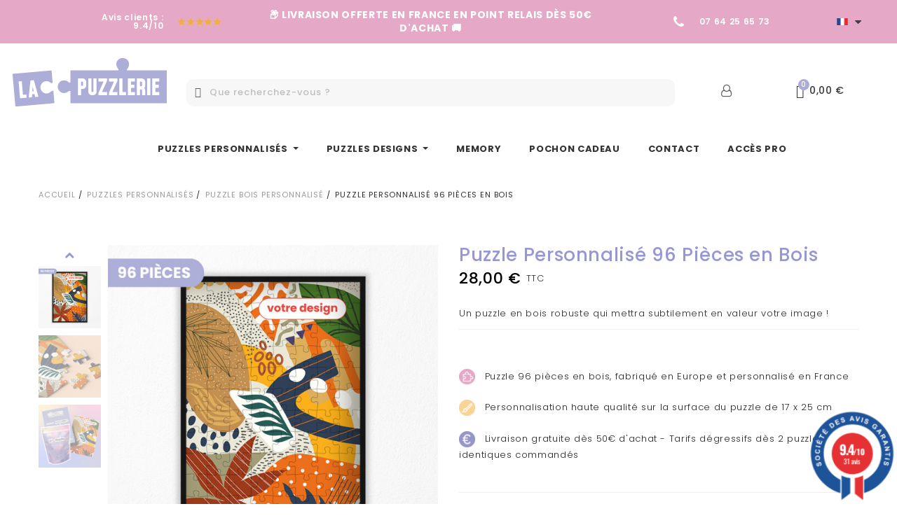

--- FILE ---
content_type: text/html; charset=utf-8
request_url: https://lapuzzlerie.com/fr/puzzles-en-bois-personnalises/7-puzzle-personnalise-96-pieces-en-bois.html
body_size: 36480
content:
<!doctype html>
<html lang="fr">

  <head>
    
      <meta charset="utf-8">
<meta http-equiv="x-ua-compatible" content="ie=edge">

<!-- Google tag (gtag.js) By PO 24/11/22-->

<script async src="https://www.googletagmanager.com/gtag/js?id=G-PLJCWDHNBW"></script>
<script>
  window.dataLayer = window.dataLayer || [];
  function gtag(){dataLayer.push(arguments);}
  gtag('js', new Date());

  gtag('config', 'G-PLJCWDHNBW');
</script>



  <link rel="canonical" href="https://lapuzzlerie.com/fr/puzzles-en-bois-personnalises/7-puzzle-personnalise-96-pieces-en-bois.html">

  <title>Puzzle Personnalisé 96 Pièces en Bois | Puzzle Enfant | La Puzzlerie</title>
  <meta name="description" content="Commandez un puzzle en bois personnalisable avec photo, image ou texte. Puzzle pour enfant 100% personnalisé en France et fabriqué en Europe. Livraison rapide.">
  <meta name="keywords" content="">
    


<meta name="viewport" content="width=device-width, initial-scale=1">

<link rel="icon" type="image/vnd.microsoft.icon" href="/img/favicon.ico?1681891301">
<link rel="shortcut icon" type="image/x-icon" href="/img/favicon.ico?1681891301">


   <link href="https://fonts.googleapis.com/css?family=Playfair+Display:400,400i,500,700" rel="stylesheet" type="text/css"> 
<link href='https://fonts.googleapis.com/css?family=Roboto:300,400,500,700' rel='stylesheet' type='text/css'>




  	

  <script type="text/javascript">
        var PAYPLUG_DOMAIN = "https:\/\/secure.payplug.com";
        var check_bellow = "Veuillez v\u00e9rifier ci-dessous:";
        var is_sandbox_mode = false;
        var module_name = "payplug";
        var p_version = "1.7";
        var payplug_ajax_url = "https:\/\/lapuzzlerie.com\/fr\/module\/payplug\/ajax";
        var pm_crosssellingoncart = {"product_selection":[{"id":"92","attributes":[],"show_price":"1","weight_unit":"kg","url":"https:\/\/lapuzzlerie.com\/fr\/pochon-emballage-cadeau\/92-pochon-emballage-cadeau-fait-avec-amour.html","canonical_url":"https:\/\/lapuzzlerie.com\/fr\/pochon-emballage-cadeau\/92-pochon-emballage-cadeau-fait-avec-amour.html","add_to_cart_url":"https:\/\/lapuzzlerie.com\/fr\/panier?add=1&id_product=92&id_product_attribute=0&token=7fefb35243ad3e5f2cc139fab8b7520f","condition":"new","delivery_information":"","embedded_attributes":{"id_product":"92","id_supplier":"0","id_manufacturer":"0","id_category_default":"23","id_shop_default":"1","on_sale":"0","online_only":"0","ecotax":"0.000000","quantity":9997,"minimal_quantity":"1","low_stock_threshold":null,"low_stock_alert":"0","price":"2,00\u00a0\u20ac","unity":"","unit_price_ratio":"0.000000","additional_shipping_cost":"0.00","reference":"","out_of_stock":"2","customizable":"0","uploadable_files":"0","text_fields":"0","redirect_type":"301-category","id_type_redirected":"0","available_for_order":"1","available_date":"0000-00-00","show_condition":"0","condition":"new","show_price":"1","indexed":"1","visibility":"both","is_virtual":"0","cache_default_attribute":"0","date_add":"2026-01-14 14:41:20","date_upd":"2026-01-14 16:32:50","advanced_stock_management":"0","pack_stock_type":"3","description":"<h3>Un autre emballage cadeau ?<\/h3>","description_short":"<p><span style=\"color:#2b2b2b;font-size:13px;line-height:20px;\"><span style=\"text-align:justify;\">Dites adieu au papier cadeau !\u00a0Optez pour ce joli pochon en coton recycl\u00e9,\u00a0id\u00e9al pour envelopper vos cadeaux\u00a0avec touche naturelle et pleine de charme.<\/span><br \/><br \/><span style=\"color:#e5a8c6;\"><em><strong>Ce pochon accueille un seul cadeau \u00e0 la fois.<\/strong><\/em><\/span><br \/><span style=\"color:#adaed8;\"><em><strong><span style=\"color:#e5a8c6;\">Pour g\u00e2ter plusieurs personnes, ajoutez-en plusieurs \u00e0 votre panier !<\/span><br \/><br \/><\/strong><\/em><\/span><\/span><\/p>\n<hr width=\"100%\" \/>\n<p><span style=\"color:#2b2b2b;font-size:13px;line-height:22px;\"><strong><br \/><\/strong><br \/><img src=\"https:\/\/lapuzzlerie.com\/img\/cms\/Pages%20Produits\/icone%20puzzle%20personnalise.jpg\" alt=\"puzzle personnalise en france.jpg\" width=\"4%\" \/>\u00a0 \u00a0<span style=\"color:#242424;\">Pochon\u00a0100% coton recycl\u00e9 fourni avec votre commande<\/span><br \/><\/span><\/p>\n<p><span style=\"color:#2b2b2b;font-size:13px;line-height:22px;\"><br \/><img src=\"https:\/\/lapuzzlerie.com\/img\/cms\/Pages%20Produits\/icone%20impression%20puzzle.jpg\" alt=\"personnalisation puzzle.jpg\" width=\"4%\" \/>\u00a0 <span style=\"color:#fad495;\">\u00a0<span style=\"color:#242424;\">Impression soign\u00e9e et 100% Made in France sur le pochon<\/span><\/span><br \/><\/span><\/p>\n<p><span style=\"color:#2b2b2b;font-size:13px;line-height:22px;\"><br \/><img src=\"https:\/\/lapuzzlerie.com\/img\/cms\/Pages%20Produits\/icone%20tarifs%20puzzle.jpg\" alt=\"tarifs degressifs puzzle personnalise\" width=\"4%\" \/>\u00a0 \u00a0<span style=\"color:#242424;font-size:13px;line-height:22px;\">Emballage cadeau \u00e9cologique et styl\u00e9 \u00e0 seulement 2\u20ac<\/span><\/span><\/p>\n<p><strong><span style=\"color:#edb453;\"><span style=\"color:#25b8cc;\"><span style=\"color:#fd4e8d;\"><span style=\"color:#f5b3d1;\"><br \/><br \/><\/span><\/span><\/span><\/span><\/strong><\/p>\n<hr width=\"100%\" \/>","link_rewrite":"pochon-emballage-cadeau-fait-avec-amour","meta_description":"Compl\u00e9tez votre commande de puzzles personnalis\u00e9s avec un pochon cadeau en coton recycl\u00e9. Emballage \u00e9cologique \u00e0 seulement 2\u20ac, imprim\u00e9 en France.","meta_keywords":"","meta_title":"Pochon Emballage Cadeau Fait avec Amour | La Puzzlerie","name":"Pochon Emballage Cadeau Fait avec Amour","available_now":"","available_later":"","delivery_in_stock":"","delivery_out_stock":"","new":"0","id_product_attribute":"0","id_image":"92-725","allow_oosp":0,"category":"pochon-emballage-cadeau","category_name":"Pochon Emballage Cadeau","link":"https:\/\/lapuzzlerie.com\/fr\/pochon-emballage-cadeau\/92-pochon-emballage-cadeau-fait-avec-amour.html","attribute_price":0,"price_tax_exc":1.666667,"price_without_reduction":2,"reduction":0,"specific_prices":[],"quantity_all_versions":9997,"features":[],"attachments":[],"virtual":0,"pack":0,"packItems":[],"nopackprice":0,"customization_required":false,"rate":20,"tax_name":"TVA FR 20%","ecotax_rate":0,"unit_price":"","images":[{"bySize":{"small_default":{"url":"https:\/\/lapuzzlerie.com\/725-small_default\/pochon-emballage-cadeau-fait-avec-amour.jpg","width":77,"height":98},"cart_default":{"url":"https:\/\/lapuzzlerie.com\/725-cart_default\/pochon-emballage-cadeau-fait-avec-amour.jpg","width":80,"height":100},"medium_default":{"url":"https:\/\/lapuzzlerie.com\/725-medium_default\/pochon-emballage-cadeau-fait-avec-amour.jpg","width":138,"height":138},"home_default":{"url":"https:\/\/lapuzzlerie.com\/725-home_default\/pochon-emballage-cadeau-fait-avec-amour.jpg","width":463,"height":463},"large_default":{"url":"https:\/\/lapuzzlerie.com\/725-large_default\/pochon-emballage-cadeau-fait-avec-amour.jpg","width":570,"height":570}},"small":{"url":"https:\/\/lapuzzlerie.com\/725-small_default\/pochon-emballage-cadeau-fait-avec-amour.jpg","width":77,"height":98},"medium":{"url":"https:\/\/lapuzzlerie.com\/725-medium_default\/pochon-emballage-cadeau-fait-avec-amour.jpg","width":138,"height":138},"large":{"url":"https:\/\/lapuzzlerie.com\/725-large_default\/pochon-emballage-cadeau-fait-avec-amour.jpg","width":570,"height":570},"legend":"pochon cadeau Fait avec Amour","cover":"1","id_image":"725","position":"1","associatedVariants":[]}],"cover":{"bySize":{"small_default":{"url":"https:\/\/lapuzzlerie.com\/725-small_default\/pochon-emballage-cadeau-fait-avec-amour.jpg","width":77,"height":98},"cart_default":{"url":"https:\/\/lapuzzlerie.com\/725-cart_default\/pochon-emballage-cadeau-fait-avec-amour.jpg","width":80,"height":100},"medium_default":{"url":"https:\/\/lapuzzlerie.com\/725-medium_default\/pochon-emballage-cadeau-fait-avec-amour.jpg","width":138,"height":138},"home_default":{"url":"https:\/\/lapuzzlerie.com\/725-home_default\/pochon-emballage-cadeau-fait-avec-amour.jpg","width":463,"height":463},"large_default":{"url":"https:\/\/lapuzzlerie.com\/725-large_default\/pochon-emballage-cadeau-fait-avec-amour.jpg","width":570,"height":570}},"small":{"url":"https:\/\/lapuzzlerie.com\/725-small_default\/pochon-emballage-cadeau-fait-avec-amour.jpg","width":77,"height":98},"medium":{"url":"https:\/\/lapuzzlerie.com\/725-medium_default\/pochon-emballage-cadeau-fait-avec-amour.jpg","width":138,"height":138},"large":{"url":"https:\/\/lapuzzlerie.com\/725-large_default\/pochon-emballage-cadeau-fait-avec-amour.jpg","width":570,"height":570},"legend":"pochon cadeau Fait avec Amour","cover":"1","id_image":"725","position":"1","associatedVariants":[]},"has_discount":false,"discount_type":null,"discount_percentage":null,"discount_percentage_absolute":null,"discount_amount":null,"discount_amount_to_display":null,"price_amount":2,"unit_price_full":"","show_availability":true,"availability_date":null,"availability_message":"In Stock","availability":"available"},"file_size_formatted":null,"attachments":[],"quantity_discounts":[],"reference_to_display":null,"grouped_features":null,"seo_availability":"https:\/\/schema.org\/InStock","labels":{"tax_short":"TTC","tax_long":"TTC"},"ecotax":"0.000000","flags":[],"main_variants":[],"specific_references":null,"id_product":"92","id_supplier":"0","id_manufacturer":"0","id_category_default":"23","id_shop_default":"1","id_tax_rules_group":"1","on_sale":"0","online_only":"0","ean13":"","isbn":"","upc":"","quantity":9997,"minimal_quantity":"1","low_stock_threshold":null,"low_stock_alert":"0","price":"2,00\u00a0\u20ac","wholesale_price":"0.000000","unity":"","unit_price_ratio":"0.000000","additional_shipping_cost":"0.00","reference":"","supplier_reference":"","location":"","width":"0.000000","height":"0.000000","depth":"0.000000","weight":"0.080000","out_of_stock":"2","additional_delivery_times":"1","quantity_discount":"0","customizable":"0","uploadable_files":"0","text_fields":"0","active":"1","redirect_type":"301-category","id_type_redirected":"0","available_for_order":"1","available_date":"0000-00-00","show_condition":"0","indexed":"1","visibility":"both","cache_is_pack":"0","cache_has_attachments":"0","is_virtual":"0","cache_default_attribute":"0","date_add":"2026-01-14 14:41:20","date_upd":"2026-01-14 16:32:50","advanced_stock_management":"0","pack_stock_type":"3","state":"1","id_shop":"1","id_lang":"2","description":"<h3>Un autre emballage cadeau ?<\/h3>","description_short":"<p><span style=\"color:#2b2b2b;font-size:13px;line-height:20px;\"><span style=\"text-align:justify;\">Dites adieu au papier cadeau !\u00a0Optez pour ce joli pochon en coton recycl\u00e9,\u00a0id\u00e9al pour envelopper vos cadeaux\u00a0avec touche naturelle et pleine de charme.<\/span><br \/><br \/><span style=\"color:#e5a8c6;\"><em><strong>Ce pochon accueille un seul cadeau \u00e0 la fois.<\/strong><\/em><\/span><br \/><span style=\"color:#adaed8;\"><em><strong><span style=\"color:#e5a8c6;\">Pour g\u00e2ter plusieurs personnes, ajoutez-en plusieurs \u00e0 votre panier !<\/span><br \/><br \/><\/strong><\/em><\/span><\/span><\/p>\n<hr width=\"100%\" \/>\n<p><span style=\"color:#2b2b2b;font-size:13px;line-height:22px;\"><strong><br \/><\/strong><br \/><img src=\"https:\/\/lapuzzlerie.com\/img\/cms\/Pages%20Produits\/icone%20puzzle%20personnalise.jpg\" alt=\"puzzle personnalise en france.jpg\" width=\"4%\" \/>\u00a0 \u00a0<span style=\"color:#242424;\">Pochon\u00a0100% coton recycl\u00e9 fourni avec votre commande<\/span><br \/><\/span><\/p>\n<p><span style=\"color:#2b2b2b;font-size:13px;line-height:22px;\"><br \/><img src=\"https:\/\/lapuzzlerie.com\/img\/cms\/Pages%20Produits\/icone%20impression%20puzzle.jpg\" alt=\"personnalisation puzzle.jpg\" width=\"4%\" \/>\u00a0 <span style=\"color:#fad495;\">\u00a0<span style=\"color:#242424;\">Impression soign\u00e9e et 100% Made in France sur le pochon<\/span><\/span><br \/><\/span><\/p>\n<p><span style=\"color:#2b2b2b;font-size:13px;line-height:22px;\"><br \/><img src=\"https:\/\/lapuzzlerie.com\/img\/cms\/Pages%20Produits\/icone%20tarifs%20puzzle.jpg\" alt=\"tarifs degressifs puzzle personnalise\" width=\"4%\" \/>\u00a0 \u00a0<span style=\"color:#242424;font-size:13px;line-height:22px;\">Emballage cadeau \u00e9cologique et styl\u00e9 \u00e0 seulement 2\u20ac<\/span><\/span><\/p>\n<p><strong><span style=\"color:#edb453;\"><span style=\"color:#25b8cc;\"><span style=\"color:#fd4e8d;\"><span style=\"color:#f5b3d1;\"><br \/><br \/><\/span><\/span><\/span><\/span><\/strong><\/p>\n<hr width=\"100%\" \/>","link_rewrite":"pochon-emballage-cadeau-fait-avec-amour","meta_description":"Compl\u00e9tez votre commande de puzzles personnalis\u00e9s avec un pochon cadeau en coton recycl\u00e9. Emballage \u00e9cologique \u00e0 seulement 2\u20ac, imprim\u00e9 en France.","meta_keywords":"","meta_title":"Pochon Emballage Cadeau Fait avec Amour | La Puzzlerie","name":"Pochon Emballage Cadeau Fait avec Amour","available_now":"","available_later":"","delivery_in_stock":"","delivery_out_stock":"","new":"0","id_product_attribute":"0","product_attribute_minimal_quantity":null,"id_image":"92-725","legend":"pochon cadeau Fait avec Amour","manufacturer_name":null,"category_default":"Pochon Emballage Cadeau","orderprice":"1.666667","allow_oosp":0,"category":"pochon-emballage-cadeau","category_name":"Pochon Emballage Cadeau","link":"https:\/\/lapuzzlerie.com\/fr\/pochon-emballage-cadeau\/92-pochon-emballage-cadeau-fait-avec-amour.html","attribute_price":0,"price_tax_exc":1.666667,"price_without_reduction":2,"price_without_reduction_without_tax":1.666667,"reduction":0,"reduction_without_tax":0,"specific_prices":[],"quantity_all_versions":9997,"features":[],"virtual":0,"pack":0,"packItems":[],"nopackprice":0,"customization_required":false,"rate":20,"tax_name":"TVA FR 20%","ecotax_rate":0,"unit_price":0,"images":[{"bySize":{"small_default":{"url":"https:\/\/lapuzzlerie.com\/725-small_default\/pochon-emballage-cadeau-fait-avec-amour.jpg","width":77,"height":98},"cart_default":{"url":"https:\/\/lapuzzlerie.com\/725-cart_default\/pochon-emballage-cadeau-fait-avec-amour.jpg","width":80,"height":100},"medium_default":{"url":"https:\/\/lapuzzlerie.com\/725-medium_default\/pochon-emballage-cadeau-fait-avec-amour.jpg","width":138,"height":138},"home_default":{"url":"https:\/\/lapuzzlerie.com\/725-home_default\/pochon-emballage-cadeau-fait-avec-amour.jpg","width":463,"height":463},"large_default":{"url":"https:\/\/lapuzzlerie.com\/725-large_default\/pochon-emballage-cadeau-fait-avec-amour.jpg","width":570,"height":570}},"small":{"url":"https:\/\/lapuzzlerie.com\/725-small_default\/pochon-emballage-cadeau-fait-avec-amour.jpg","width":77,"height":98},"medium":{"url":"https:\/\/lapuzzlerie.com\/725-medium_default\/pochon-emballage-cadeau-fait-avec-amour.jpg","width":138,"height":138},"large":{"url":"https:\/\/lapuzzlerie.com\/725-large_default\/pochon-emballage-cadeau-fait-avec-amour.jpg","width":570,"height":570},"legend":"pochon cadeau Fait avec Amour","cover":"1","id_image":"725","position":"1","associatedVariants":[]}],"cover":{"bySize":{"small_default":{"url":"https:\/\/lapuzzlerie.com\/725-small_default\/pochon-emballage-cadeau-fait-avec-amour.jpg","width":77,"height":98},"cart_default":{"url":"https:\/\/lapuzzlerie.com\/725-cart_default\/pochon-emballage-cadeau-fait-avec-amour.jpg","width":80,"height":100},"medium_default":{"url":"https:\/\/lapuzzlerie.com\/725-medium_default\/pochon-emballage-cadeau-fait-avec-amour.jpg","width":138,"height":138},"home_default":{"url":"https:\/\/lapuzzlerie.com\/725-home_default\/pochon-emballage-cadeau-fait-avec-amour.jpg","width":463,"height":463},"large_default":{"url":"https:\/\/lapuzzlerie.com\/725-large_default\/pochon-emballage-cadeau-fait-avec-amour.jpg","width":570,"height":570}},"small":{"url":"https:\/\/lapuzzlerie.com\/725-small_default\/pochon-emballage-cadeau-fait-avec-amour.jpg","width":77,"height":98},"medium":{"url":"https:\/\/lapuzzlerie.com\/725-medium_default\/pochon-emballage-cadeau-fait-avec-amour.jpg","width":138,"height":138},"large":{"url":"https:\/\/lapuzzlerie.com\/725-large_default\/pochon-emballage-cadeau-fait-avec-amour.jpg","width":570,"height":570},"legend":"pochon cadeau Fait avec Amour","cover":"1","id_image":"725","position":"1","associatedVariants":[]},"has_discount":false,"discount_type":null,"discount_percentage":null,"discount_percentage_absolute":null,"discount_amount":null,"discount_amount_to_display":null,"price_amount":2,"regular_price_amount":2,"regular_price":"2,00\u00a0\u20ac","discount_to_display":null,"unit_price_full":"","show_availability":true,"availability_date":null,"availability_message":"In Stock","availability":"available"},{"id":"94","attributes":[],"show_price":"1","weight_unit":"kg","url":"https:\/\/lapuzzlerie.com\/fr\/pochon-emballage-cadeau\/94-pochon-emballage-cadeau-love.html","canonical_url":"https:\/\/lapuzzlerie.com\/fr\/pochon-emballage-cadeau\/94-pochon-emballage-cadeau-love.html","add_to_cart_url":"https:\/\/lapuzzlerie.com\/fr\/panier?add=1&id_product=94&id_product_attribute=0&token=7fefb35243ad3e5f2cc139fab8b7520f","condition":"new","delivery_information":"","embedded_attributes":{"id_product":"94","id_supplier":"0","id_manufacturer":"0","id_category_default":"23","id_shop_default":"1","on_sale":"0","online_only":"0","ecotax":"0.000000","quantity":10000,"minimal_quantity":"1","low_stock_threshold":null,"low_stock_alert":"0","price":"2,00\u00a0\u20ac","unity":"","unit_price_ratio":"0.000000","additional_shipping_cost":"0.00","reference":"","out_of_stock":"2","customizable":"0","uploadable_files":"0","text_fields":"0","redirect_type":"301-category","id_type_redirected":"0","available_for_order":"1","available_date":"0000-00-00","show_condition":"0","condition":"new","show_price":"1","indexed":"1","visibility":"both","is_virtual":"0","cache_default_attribute":"0","date_add":"2026-01-14 14:52:56","date_upd":"2026-01-14 16:32:50","advanced_stock_management":"0","pack_stock_type":"3","description":"<h3>Un autre emballage cadeau ?<\/h3>","description_short":"<p><span style=\"color:#2b2b2b;font-size:13px;line-height:20px;\"><span style=\"text-align:justify;\">Dites adieu au papier cadeau pour No\u00ebl ! Un pochon en coton tout en simplicit\u00e9, pr\u00eat \u00e0 envelopper vos cadeaux d\u2019une touche naturelle et pleine de charme.<\/span><br \/><br \/><span style=\"color:#e5a8c6;\"><em><strong>Ce pochon accueille un seul cadeau \u00e0 la fois.<\/strong><\/em><\/span><br \/><span style=\"color:#adaed8;\"><em><strong><span style=\"color:#e5a8c6;\">Pour g\u00e2ter plusieurs personnes, ajoutez-en plusieurs \u00e0 votre panier !<\/span><br \/><br \/><\/strong><\/em><\/span><\/span><\/p>\n<hr width=\"100%\" \/>\n<p><span style=\"color:#2b2b2b;font-size:13px;line-height:22px;\"><strong><br \/><\/strong><br \/><img src=\"https:\/\/lapuzzlerie.com\/img\/cms\/Pages%20Produits\/icone%20puzzle%20personnalise.jpg\" alt=\"puzzle personnalise en france.jpg\" width=\"4%\" \/>\u00a0 \u00a0<span style=\"color:#242424;\">Pochon\u00a0100% coton recycl\u00e9 fourni avec votre commande<\/span><br \/><\/span><\/p>\n<p><span style=\"color:#2b2b2b;font-size:13px;line-height:22px;\"><br \/><img src=\"https:\/\/lapuzzlerie.com\/img\/cms\/Pages%20Produits\/icone%20impression%20puzzle.jpg\" alt=\"personnalisation puzzle.jpg\" width=\"4%\" \/>\u00a0 <span style=\"color:#fad495;\">\u00a0<span style=\"color:#242424;\">Impression soign\u00e9e et 100% Made in France sur le pochon<\/span><\/span><br \/><\/span><\/p>\n<p><span style=\"color:#2b2b2b;font-size:13px;line-height:22px;\"><br \/><img src=\"https:\/\/lapuzzlerie.com\/img\/cms\/Pages%20Produits\/icone%20tarifs%20puzzle.jpg\" alt=\"tarifs degressifs puzzle personnalise\" width=\"4%\" \/>\u00a0 \u00a0<span style=\"color:#242424;font-size:13px;line-height:22px;\">Emballage cadeau \u00e9cologique et styl\u00e9 \u00e0 seulement 2\u20ac<\/span><\/span><\/p>\n<p><strong><span style=\"color:#edb453;\"><span style=\"color:#25b8cc;\"><span style=\"color:#fd4e8d;\"><span style=\"color:#f5b3d1;\"><br \/><br \/><\/span><\/span><\/span><\/span><\/strong><\/p>\n<hr width=\"100%\" \/>","link_rewrite":"pochon-emballage-cadeau-love","meta_description":"Compl\u00e9tez votre commande de puzzles avec un joli emballage cadeau \"Love\" \u00e0 seulement 2\u20ac. Pochon \u00e9cologique imprim\u00e9 en France.","meta_keywords":"","meta_title":"Pochon Emballage Cadeau Love | La Puzzlerie","name":"Pochon Emballage Cadeau Love","available_now":"","available_later":"","delivery_in_stock":"","delivery_out_stock":"","new":"0","id_product_attribute":"0","id_image":"94-729","allow_oosp":0,"category":"pochon-emballage-cadeau","category_name":"Pochon Emballage Cadeau","link":"https:\/\/lapuzzlerie.com\/fr\/pochon-emballage-cadeau\/94-pochon-emballage-cadeau-love.html","attribute_price":0,"price_tax_exc":1.666667,"price_without_reduction":2,"reduction":0,"specific_prices":[],"quantity_all_versions":10000,"features":[],"attachments":[],"virtual":0,"pack":0,"packItems":[],"nopackprice":0,"customization_required":false,"rate":20,"tax_name":"TVA FR 20%","ecotax_rate":0,"unit_price":"","images":[{"bySize":{"small_default":{"url":"https:\/\/lapuzzlerie.com\/729-small_default\/pochon-emballage-cadeau-love.jpg","width":77,"height":98},"cart_default":{"url":"https:\/\/lapuzzlerie.com\/729-cart_default\/pochon-emballage-cadeau-love.jpg","width":80,"height":100},"medium_default":{"url":"https:\/\/lapuzzlerie.com\/729-medium_default\/pochon-emballage-cadeau-love.jpg","width":138,"height":138},"home_default":{"url":"https:\/\/lapuzzlerie.com\/729-home_default\/pochon-emballage-cadeau-love.jpg","width":463,"height":463},"large_default":{"url":"https:\/\/lapuzzlerie.com\/729-large_default\/pochon-emballage-cadeau-love.jpg","width":570,"height":570}},"small":{"url":"https:\/\/lapuzzlerie.com\/729-small_default\/pochon-emballage-cadeau-love.jpg","width":77,"height":98},"medium":{"url":"https:\/\/lapuzzlerie.com\/729-medium_default\/pochon-emballage-cadeau-love.jpg","width":138,"height":138},"large":{"url":"https:\/\/lapuzzlerie.com\/729-large_default\/pochon-emballage-cadeau-love.jpg","width":570,"height":570},"legend":"pochon cadeau Love","cover":"1","id_image":"729","position":"1","associatedVariants":[]}],"cover":{"bySize":{"small_default":{"url":"https:\/\/lapuzzlerie.com\/729-small_default\/pochon-emballage-cadeau-love.jpg","width":77,"height":98},"cart_default":{"url":"https:\/\/lapuzzlerie.com\/729-cart_default\/pochon-emballage-cadeau-love.jpg","width":80,"height":100},"medium_default":{"url":"https:\/\/lapuzzlerie.com\/729-medium_default\/pochon-emballage-cadeau-love.jpg","width":138,"height":138},"home_default":{"url":"https:\/\/lapuzzlerie.com\/729-home_default\/pochon-emballage-cadeau-love.jpg","width":463,"height":463},"large_default":{"url":"https:\/\/lapuzzlerie.com\/729-large_default\/pochon-emballage-cadeau-love.jpg","width":570,"height":570}},"small":{"url":"https:\/\/lapuzzlerie.com\/729-small_default\/pochon-emballage-cadeau-love.jpg","width":77,"height":98},"medium":{"url":"https:\/\/lapuzzlerie.com\/729-medium_default\/pochon-emballage-cadeau-love.jpg","width":138,"height":138},"large":{"url":"https:\/\/lapuzzlerie.com\/729-large_default\/pochon-emballage-cadeau-love.jpg","width":570,"height":570},"legend":"pochon cadeau Love","cover":"1","id_image":"729","position":"1","associatedVariants":[]},"has_discount":false,"discount_type":null,"discount_percentage":null,"discount_percentage_absolute":null,"discount_amount":null,"discount_amount_to_display":null,"price_amount":2,"unit_price_full":"","show_availability":true,"availability_date":null,"availability_message":"In Stock","availability":"available"},"file_size_formatted":null,"attachments":[],"quantity_discounts":[],"reference_to_display":null,"grouped_features":null,"seo_availability":"https:\/\/schema.org\/InStock","labels":{"tax_short":"TTC","tax_long":"TTC"},"ecotax":"0.000000","flags":[],"main_variants":[],"specific_references":null,"id_product":"94","id_supplier":"0","id_manufacturer":"0","id_category_default":"23","id_shop_default":"1","id_tax_rules_group":"1","on_sale":"0","online_only":"0","ean13":"","isbn":"","upc":"","quantity":10000,"minimal_quantity":"1","low_stock_threshold":null,"low_stock_alert":"0","price":"2,00\u00a0\u20ac","wholesale_price":"0.000000","unity":"","unit_price_ratio":"0.000000","additional_shipping_cost":"0.00","reference":"","supplier_reference":"","location":"","width":"0.000000","height":"0.000000","depth":"0.000000","weight":"0.080000","out_of_stock":"2","additional_delivery_times":"1","quantity_discount":"0","customizable":"0","uploadable_files":"0","text_fields":"0","active":"1","redirect_type":"301-category","id_type_redirected":"0","available_for_order":"1","available_date":"0000-00-00","show_condition":"0","indexed":"1","visibility":"both","cache_is_pack":"0","cache_has_attachments":"0","is_virtual":"0","cache_default_attribute":"0","date_add":"2026-01-14 14:52:56","date_upd":"2026-01-14 16:32:50","advanced_stock_management":"0","pack_stock_type":"3","state":"1","id_shop":"1","id_lang":"2","description":"<h3>Un autre emballage cadeau ?<\/h3>","description_short":"<p><span style=\"color:#2b2b2b;font-size:13px;line-height:20px;\"><span style=\"text-align:justify;\">Dites adieu au papier cadeau pour No\u00ebl ! Un pochon en coton tout en simplicit\u00e9, pr\u00eat \u00e0 envelopper vos cadeaux d\u2019une touche naturelle et pleine de charme.<\/span><br \/><br \/><span style=\"color:#e5a8c6;\"><em><strong>Ce pochon accueille un seul cadeau \u00e0 la fois.<\/strong><\/em><\/span><br \/><span style=\"color:#adaed8;\"><em><strong><span style=\"color:#e5a8c6;\">Pour g\u00e2ter plusieurs personnes, ajoutez-en plusieurs \u00e0 votre panier !<\/span><br \/><br \/><\/strong><\/em><\/span><\/span><\/p>\n<hr width=\"100%\" \/>\n<p><span style=\"color:#2b2b2b;font-size:13px;line-height:22px;\"><strong><br \/><\/strong><br \/><img src=\"https:\/\/lapuzzlerie.com\/img\/cms\/Pages%20Produits\/icone%20puzzle%20personnalise.jpg\" alt=\"puzzle personnalise en france.jpg\" width=\"4%\" \/>\u00a0 \u00a0<span style=\"color:#242424;\">Pochon\u00a0100% coton recycl\u00e9 fourni avec votre commande<\/span><br \/><\/span><\/p>\n<p><span style=\"color:#2b2b2b;font-size:13px;line-height:22px;\"><br \/><img src=\"https:\/\/lapuzzlerie.com\/img\/cms\/Pages%20Produits\/icone%20impression%20puzzle.jpg\" alt=\"personnalisation puzzle.jpg\" width=\"4%\" \/>\u00a0 <span style=\"color:#fad495;\">\u00a0<span style=\"color:#242424;\">Impression soign\u00e9e et 100% Made in France sur le pochon<\/span><\/span><br \/><\/span><\/p>\n<p><span style=\"color:#2b2b2b;font-size:13px;line-height:22px;\"><br \/><img src=\"https:\/\/lapuzzlerie.com\/img\/cms\/Pages%20Produits\/icone%20tarifs%20puzzle.jpg\" alt=\"tarifs degressifs puzzle personnalise\" width=\"4%\" \/>\u00a0 \u00a0<span style=\"color:#242424;font-size:13px;line-height:22px;\">Emballage cadeau \u00e9cologique et styl\u00e9 \u00e0 seulement 2\u20ac<\/span><\/span><\/p>\n<p><strong><span style=\"color:#edb453;\"><span style=\"color:#25b8cc;\"><span style=\"color:#fd4e8d;\"><span style=\"color:#f5b3d1;\"><br \/><br \/><\/span><\/span><\/span><\/span><\/strong><\/p>\n<hr width=\"100%\" \/>","link_rewrite":"pochon-emballage-cadeau-love","meta_description":"Compl\u00e9tez votre commande de puzzles avec un joli emballage cadeau \"Love\" \u00e0 seulement 2\u20ac. Pochon \u00e9cologique imprim\u00e9 en France.","meta_keywords":"","meta_title":"Pochon Emballage Cadeau Love | La Puzzlerie","name":"Pochon Emballage Cadeau Love","available_now":"","available_later":"","delivery_in_stock":"","delivery_out_stock":"","new":"0","id_product_attribute":"0","product_attribute_minimal_quantity":null,"id_image":"94-729","legend":"pochon cadeau Love","manufacturer_name":null,"category_default":"Pochon Emballage Cadeau","orderprice":"1.666667","allow_oosp":0,"category":"pochon-emballage-cadeau","category_name":"Pochon Emballage Cadeau","link":"https:\/\/lapuzzlerie.com\/fr\/pochon-emballage-cadeau\/94-pochon-emballage-cadeau-love.html","attribute_price":0,"price_tax_exc":1.666667,"price_without_reduction":2,"price_without_reduction_without_tax":1.666667,"reduction":0,"reduction_without_tax":0,"specific_prices":[],"quantity_all_versions":10000,"features":[],"virtual":0,"pack":0,"packItems":[],"nopackprice":0,"customization_required":false,"rate":20,"tax_name":"TVA FR 20%","ecotax_rate":0,"unit_price":0,"images":[{"bySize":{"small_default":{"url":"https:\/\/lapuzzlerie.com\/729-small_default\/pochon-emballage-cadeau-love.jpg","width":77,"height":98},"cart_default":{"url":"https:\/\/lapuzzlerie.com\/729-cart_default\/pochon-emballage-cadeau-love.jpg","width":80,"height":100},"medium_default":{"url":"https:\/\/lapuzzlerie.com\/729-medium_default\/pochon-emballage-cadeau-love.jpg","width":138,"height":138},"home_default":{"url":"https:\/\/lapuzzlerie.com\/729-home_default\/pochon-emballage-cadeau-love.jpg","width":463,"height":463},"large_default":{"url":"https:\/\/lapuzzlerie.com\/729-large_default\/pochon-emballage-cadeau-love.jpg","width":570,"height":570}},"small":{"url":"https:\/\/lapuzzlerie.com\/729-small_default\/pochon-emballage-cadeau-love.jpg","width":77,"height":98},"medium":{"url":"https:\/\/lapuzzlerie.com\/729-medium_default\/pochon-emballage-cadeau-love.jpg","width":138,"height":138},"large":{"url":"https:\/\/lapuzzlerie.com\/729-large_default\/pochon-emballage-cadeau-love.jpg","width":570,"height":570},"legend":"pochon cadeau Love","cover":"1","id_image":"729","position":"1","associatedVariants":[]}],"cover":{"bySize":{"small_default":{"url":"https:\/\/lapuzzlerie.com\/729-small_default\/pochon-emballage-cadeau-love.jpg","width":77,"height":98},"cart_default":{"url":"https:\/\/lapuzzlerie.com\/729-cart_default\/pochon-emballage-cadeau-love.jpg","width":80,"height":100},"medium_default":{"url":"https:\/\/lapuzzlerie.com\/729-medium_default\/pochon-emballage-cadeau-love.jpg","width":138,"height":138},"home_default":{"url":"https:\/\/lapuzzlerie.com\/729-home_default\/pochon-emballage-cadeau-love.jpg","width":463,"height":463},"large_default":{"url":"https:\/\/lapuzzlerie.com\/729-large_default\/pochon-emballage-cadeau-love.jpg","width":570,"height":570}},"small":{"url":"https:\/\/lapuzzlerie.com\/729-small_default\/pochon-emballage-cadeau-love.jpg","width":77,"height":98},"medium":{"url":"https:\/\/lapuzzlerie.com\/729-medium_default\/pochon-emballage-cadeau-love.jpg","width":138,"height":138},"large":{"url":"https:\/\/lapuzzlerie.com\/729-large_default\/pochon-emballage-cadeau-love.jpg","width":570,"height":570},"legend":"pochon cadeau Love","cover":"1","id_image":"729","position":"1","associatedVariants":[]},"has_discount":false,"discount_type":null,"discount_percentage":null,"discount_percentage_absolute":null,"discount_amount":null,"discount_amount_to_display":null,"price_amount":2,"regular_price_amount":2,"regular_price":"2,00\u00a0\u20ac","discount_to_display":null,"unit_price_full":"","show_availability":true,"availability_date":null,"availability_message":"In Stock","availability":"available"},{"id":"96","attributes":[],"show_price":"1","weight_unit":"kg","url":"https:\/\/lapuzzlerie.com\/fr\/pochon-emballage-cadeau\/96-pochon-emballage-cadeau-joyeux-anniversaire.html","canonical_url":"https:\/\/lapuzzlerie.com\/fr\/pochon-emballage-cadeau\/96-pochon-emballage-cadeau-joyeux-anniversaire.html","add_to_cart_url":"https:\/\/lapuzzlerie.com\/fr\/panier?add=1&id_product=96&id_product_attribute=0&token=7fefb35243ad3e5f2cc139fab8b7520f","condition":"new","delivery_information":"","embedded_attributes":{"id_product":"96","id_supplier":"0","id_manufacturer":"0","id_category_default":"23","id_shop_default":"1","on_sale":"0","online_only":"0","ecotax":"0.000000","quantity":9999,"minimal_quantity":"1","low_stock_threshold":null,"low_stock_alert":"0","price":"2,00\u00a0\u20ac","unity":"","unit_price_ratio":"0.000000","additional_shipping_cost":"0.00","reference":"","out_of_stock":"2","customizable":"0","uploadable_files":"0","text_fields":"0","redirect_type":"301-category","id_type_redirected":"0","available_for_order":"1","available_date":"0000-00-00","show_condition":"0","condition":"new","show_price":"1","indexed":"1","visibility":"both","is_virtual":"0","cache_default_attribute":"0","date_add":"2026-01-14 15:07:50","date_upd":"2026-01-14 16:32:50","advanced_stock_management":"0","pack_stock_type":"3","description":"<h3>Un autre emballage cadeau ?<\/h3>","description_short":"<p><span style=\"color:#2b2b2b;font-size:13px;line-height:20px;\"><span style=\"text-align:justify;\">Dites adieu au papier cadeau\u00a0gr\u00e2ce \u00e0 ce pochon en coton trop mignon ! Il sera parfait pour\u00a0envelopper vos cadeaux\u00a0avec\u00a0une touche naturelle et pleine de charme.<\/span><br \/><br \/><span style=\"color:#e5a8c6;\"><em><strong>Ce pochon accueille un seul cadeau \u00e0 la fois.<\/strong><\/em><\/span><br \/><span style=\"color:#adaed8;\"><em><strong><span style=\"color:#e5a8c6;\">Pour g\u00e2ter plusieurs personnes, ajoutez-en plusieurs \u00e0 votre panier !<\/span><br \/><br \/><\/strong><\/em><\/span><\/span><\/p>\n<hr width=\"100%\" \/>\n<p><span style=\"color:#2b2b2b;font-size:13px;line-height:22px;\"><strong><br \/><\/strong><br \/><img src=\"https:\/\/lapuzzlerie.com\/img\/cms\/Pages%20Produits\/icone%20puzzle%20personnalise.jpg\" alt=\"puzzle personnalise en france.jpg\" width=\"4%\" \/>\u00a0 \u00a0<span style=\"color:#242424;\">Pochon\u00a0100% coton recycl\u00e9 fourni avec votre commande<\/span><br \/><\/span><\/p>\n<p><span style=\"color:#2b2b2b;font-size:13px;line-height:22px;\"><br \/><img src=\"https:\/\/lapuzzlerie.com\/img\/cms\/Pages%20Produits\/icone%20impression%20puzzle.jpg\" alt=\"personnalisation puzzle.jpg\" width=\"4%\" \/>\u00a0 <span style=\"color:#fad495;\">\u00a0<span style=\"color:#242424;\">Impression soign\u00e9e et 100% Made in France sur le pochon<\/span><\/span><br \/><\/span><\/p>\n<p><span style=\"color:#2b2b2b;font-size:13px;line-height:22px;\"><br \/><img src=\"https:\/\/lapuzzlerie.com\/img\/cms\/Pages%20Produits\/icone%20tarifs%20puzzle.jpg\" alt=\"tarifs degressifs puzzle personnalise\" width=\"4%\" \/>\u00a0 \u00a0<span style=\"color:#242424;font-size:13px;line-height:22px;\">Emballage cadeau \u00e9cologique et styl\u00e9 \u00e0 seulement 2\u20ac<\/span><\/span><\/p>\n<p><strong><span style=\"color:#edb453;\"><span style=\"color:#25b8cc;\"><span style=\"color:#fd4e8d;\"><span style=\"color:#f5b3d1;\"><br \/><br \/><\/span><\/span><\/span><\/span><\/strong><\/p>\n<hr width=\"100%\" \/>","link_rewrite":"pochon-emballage-cadeau-joyeux-anniversaire","meta_description":"Compl\u00e9tez votre commande de puzzles avec un emballage cadeau en coton recycl\u00e9. Pochon \u00e9cologique imprim\u00e9 en France avec amour \u00e0 seulement 2\u20ac.","meta_keywords":"","meta_title":"Pochon Emballage Cadeau Joyeux Anniversaire | La Puzzlerie","name":"Pochon Emballage Cadeau Joyeux Anniversaire","available_now":"","available_later":"","delivery_in_stock":"","delivery_out_stock":"","new":"0","id_product_attribute":"0","id_image":"96-734","allow_oosp":0,"category":"pochon-emballage-cadeau","category_name":"Pochon Emballage Cadeau","link":"https:\/\/lapuzzlerie.com\/fr\/pochon-emballage-cadeau\/96-pochon-emballage-cadeau-joyeux-anniversaire.html","attribute_price":0,"price_tax_exc":1.666667,"price_without_reduction":2,"reduction":0,"specific_prices":[],"quantity_all_versions":9999,"features":[],"attachments":[],"virtual":0,"pack":0,"packItems":[],"nopackprice":0,"customization_required":false,"rate":20,"tax_name":"TVA FR 20%","ecotax_rate":0,"unit_price":"","images":[{"bySize":{"small_default":{"url":"https:\/\/lapuzzlerie.com\/734-small_default\/pochon-emballage-cadeau-joyeux-anniversaire.jpg","width":77,"height":98},"cart_default":{"url":"https:\/\/lapuzzlerie.com\/734-cart_default\/pochon-emballage-cadeau-joyeux-anniversaire.jpg","width":80,"height":100},"medium_default":{"url":"https:\/\/lapuzzlerie.com\/734-medium_default\/pochon-emballage-cadeau-joyeux-anniversaire.jpg","width":138,"height":138},"home_default":{"url":"https:\/\/lapuzzlerie.com\/734-home_default\/pochon-emballage-cadeau-joyeux-anniversaire.jpg","width":463,"height":463},"large_default":{"url":"https:\/\/lapuzzlerie.com\/734-large_default\/pochon-emballage-cadeau-joyeux-anniversaire.jpg","width":570,"height":570}},"small":{"url":"https:\/\/lapuzzlerie.com\/734-small_default\/pochon-emballage-cadeau-joyeux-anniversaire.jpg","width":77,"height":98},"medium":{"url":"https:\/\/lapuzzlerie.com\/734-medium_default\/pochon-emballage-cadeau-joyeux-anniversaire.jpg","width":138,"height":138},"large":{"url":"https:\/\/lapuzzlerie.com\/734-large_default\/pochon-emballage-cadeau-joyeux-anniversaire.jpg","width":570,"height":570},"legend":"Pochon Emballage Cadeau Joyeux Anniversaire","cover":"1","id_image":"734","position":"1","associatedVariants":[]}],"cover":{"bySize":{"small_default":{"url":"https:\/\/lapuzzlerie.com\/734-small_default\/pochon-emballage-cadeau-joyeux-anniversaire.jpg","width":77,"height":98},"cart_default":{"url":"https:\/\/lapuzzlerie.com\/734-cart_default\/pochon-emballage-cadeau-joyeux-anniversaire.jpg","width":80,"height":100},"medium_default":{"url":"https:\/\/lapuzzlerie.com\/734-medium_default\/pochon-emballage-cadeau-joyeux-anniversaire.jpg","width":138,"height":138},"home_default":{"url":"https:\/\/lapuzzlerie.com\/734-home_default\/pochon-emballage-cadeau-joyeux-anniversaire.jpg","width":463,"height":463},"large_default":{"url":"https:\/\/lapuzzlerie.com\/734-large_default\/pochon-emballage-cadeau-joyeux-anniversaire.jpg","width":570,"height":570}},"small":{"url":"https:\/\/lapuzzlerie.com\/734-small_default\/pochon-emballage-cadeau-joyeux-anniversaire.jpg","width":77,"height":98},"medium":{"url":"https:\/\/lapuzzlerie.com\/734-medium_default\/pochon-emballage-cadeau-joyeux-anniversaire.jpg","width":138,"height":138},"large":{"url":"https:\/\/lapuzzlerie.com\/734-large_default\/pochon-emballage-cadeau-joyeux-anniversaire.jpg","width":570,"height":570},"legend":"Pochon Emballage Cadeau Joyeux Anniversaire","cover":"1","id_image":"734","position":"1","associatedVariants":[]},"has_discount":false,"discount_type":null,"discount_percentage":null,"discount_percentage_absolute":null,"discount_amount":null,"discount_amount_to_display":null,"price_amount":2,"unit_price_full":"","show_availability":true,"availability_date":null,"availability_message":"In Stock","availability":"available"},"file_size_formatted":null,"attachments":[],"quantity_discounts":[],"reference_to_display":null,"grouped_features":null,"seo_availability":"https:\/\/schema.org\/InStock","labels":{"tax_short":"TTC","tax_long":"TTC"},"ecotax":"0.000000","flags":[],"main_variants":[],"specific_references":null,"id_product":"96","id_supplier":"0","id_manufacturer":"0","id_category_default":"23","id_shop_default":"1","id_tax_rules_group":"1","on_sale":"0","online_only":"0","ean13":"","isbn":"","upc":"","quantity":9999,"minimal_quantity":"1","low_stock_threshold":null,"low_stock_alert":"0","price":"2,00\u00a0\u20ac","wholesale_price":"0.000000","unity":"","unit_price_ratio":"0.000000","additional_shipping_cost":"0.00","reference":"","supplier_reference":"","location":"","width":"0.000000","height":"0.000000","depth":"0.000000","weight":"0.080000","out_of_stock":"2","additional_delivery_times":"1","quantity_discount":"0","customizable":"0","uploadable_files":"0","text_fields":"0","active":"1","redirect_type":"301-category","id_type_redirected":"0","available_for_order":"1","available_date":"0000-00-00","show_condition":"0","indexed":"1","visibility":"both","cache_is_pack":"0","cache_has_attachments":"0","is_virtual":"0","cache_default_attribute":"0","date_add":"2026-01-14 15:07:50","date_upd":"2026-01-14 16:32:50","advanced_stock_management":"0","pack_stock_type":"3","state":"1","id_shop":"1","id_lang":"2","description":"<h3>Un autre emballage cadeau ?<\/h3>","description_short":"<p><span style=\"color:#2b2b2b;font-size:13px;line-height:20px;\"><span style=\"text-align:justify;\">Dites adieu au papier cadeau\u00a0gr\u00e2ce \u00e0 ce pochon en coton trop mignon ! Il sera parfait pour\u00a0envelopper vos cadeaux\u00a0avec\u00a0une touche naturelle et pleine de charme.<\/span><br \/><br \/><span style=\"color:#e5a8c6;\"><em><strong>Ce pochon accueille un seul cadeau \u00e0 la fois.<\/strong><\/em><\/span><br \/><span style=\"color:#adaed8;\"><em><strong><span style=\"color:#e5a8c6;\">Pour g\u00e2ter plusieurs personnes, ajoutez-en plusieurs \u00e0 votre panier !<\/span><br \/><br \/><\/strong><\/em><\/span><\/span><\/p>\n<hr width=\"100%\" \/>\n<p><span style=\"color:#2b2b2b;font-size:13px;line-height:22px;\"><strong><br \/><\/strong><br \/><img src=\"https:\/\/lapuzzlerie.com\/img\/cms\/Pages%20Produits\/icone%20puzzle%20personnalise.jpg\" alt=\"puzzle personnalise en france.jpg\" width=\"4%\" \/>\u00a0 \u00a0<span style=\"color:#242424;\">Pochon\u00a0100% coton recycl\u00e9 fourni avec votre commande<\/span><br \/><\/span><\/p>\n<p><span style=\"color:#2b2b2b;font-size:13px;line-height:22px;\"><br \/><img src=\"https:\/\/lapuzzlerie.com\/img\/cms\/Pages%20Produits\/icone%20impression%20puzzle.jpg\" alt=\"personnalisation puzzle.jpg\" width=\"4%\" \/>\u00a0 <span style=\"color:#fad495;\">\u00a0<span style=\"color:#242424;\">Impression soign\u00e9e et 100% Made in France sur le pochon<\/span><\/span><br \/><\/span><\/p>\n<p><span style=\"color:#2b2b2b;font-size:13px;line-height:22px;\"><br \/><img src=\"https:\/\/lapuzzlerie.com\/img\/cms\/Pages%20Produits\/icone%20tarifs%20puzzle.jpg\" alt=\"tarifs degressifs puzzle personnalise\" width=\"4%\" \/>\u00a0 \u00a0<span style=\"color:#242424;font-size:13px;line-height:22px;\">Emballage cadeau \u00e9cologique et styl\u00e9 \u00e0 seulement 2\u20ac<\/span><\/span><\/p>\n<p><strong><span style=\"color:#edb453;\"><span style=\"color:#25b8cc;\"><span style=\"color:#fd4e8d;\"><span style=\"color:#f5b3d1;\"><br \/><br \/><\/span><\/span><\/span><\/span><\/strong><\/p>\n<hr width=\"100%\" \/>","link_rewrite":"pochon-emballage-cadeau-joyeux-anniversaire","meta_description":"Compl\u00e9tez votre commande de puzzles avec un emballage cadeau en coton recycl\u00e9. Pochon \u00e9cologique imprim\u00e9 en France avec amour \u00e0 seulement 2\u20ac.","meta_keywords":"","meta_title":"Pochon Emballage Cadeau Joyeux Anniversaire | La Puzzlerie","name":"Pochon Emballage Cadeau Joyeux Anniversaire","available_now":"","available_later":"","delivery_in_stock":"","delivery_out_stock":"","new":"0","id_product_attribute":"0","product_attribute_minimal_quantity":null,"id_image":"96-734","legend":"Pochon Emballage Cadeau Joyeux Anniversaire","manufacturer_name":null,"category_default":"Pochon Emballage Cadeau","orderprice":"1.666667","allow_oosp":0,"category":"pochon-emballage-cadeau","category_name":"Pochon Emballage Cadeau","link":"https:\/\/lapuzzlerie.com\/fr\/pochon-emballage-cadeau\/96-pochon-emballage-cadeau-joyeux-anniversaire.html","attribute_price":0,"price_tax_exc":1.666667,"price_without_reduction":2,"price_without_reduction_without_tax":1.666667,"reduction":0,"reduction_without_tax":0,"specific_prices":[],"quantity_all_versions":9999,"features":[],"virtual":0,"pack":0,"packItems":[],"nopackprice":0,"customization_required":false,"rate":20,"tax_name":"TVA FR 20%","ecotax_rate":0,"unit_price":0,"images":[{"bySize":{"small_default":{"url":"https:\/\/lapuzzlerie.com\/734-small_default\/pochon-emballage-cadeau-joyeux-anniversaire.jpg","width":77,"height":98},"cart_default":{"url":"https:\/\/lapuzzlerie.com\/734-cart_default\/pochon-emballage-cadeau-joyeux-anniversaire.jpg","width":80,"height":100},"medium_default":{"url":"https:\/\/lapuzzlerie.com\/734-medium_default\/pochon-emballage-cadeau-joyeux-anniversaire.jpg","width":138,"height":138},"home_default":{"url":"https:\/\/lapuzzlerie.com\/734-home_default\/pochon-emballage-cadeau-joyeux-anniversaire.jpg","width":463,"height":463},"large_default":{"url":"https:\/\/lapuzzlerie.com\/734-large_default\/pochon-emballage-cadeau-joyeux-anniversaire.jpg","width":570,"height":570}},"small":{"url":"https:\/\/lapuzzlerie.com\/734-small_default\/pochon-emballage-cadeau-joyeux-anniversaire.jpg","width":77,"height":98},"medium":{"url":"https:\/\/lapuzzlerie.com\/734-medium_default\/pochon-emballage-cadeau-joyeux-anniversaire.jpg","width":138,"height":138},"large":{"url":"https:\/\/lapuzzlerie.com\/734-large_default\/pochon-emballage-cadeau-joyeux-anniversaire.jpg","width":570,"height":570},"legend":"Pochon Emballage Cadeau Joyeux Anniversaire","cover":"1","id_image":"734","position":"1","associatedVariants":[]}],"cover":{"bySize":{"small_default":{"url":"https:\/\/lapuzzlerie.com\/734-small_default\/pochon-emballage-cadeau-joyeux-anniversaire.jpg","width":77,"height":98},"cart_default":{"url":"https:\/\/lapuzzlerie.com\/734-cart_default\/pochon-emballage-cadeau-joyeux-anniversaire.jpg","width":80,"height":100},"medium_default":{"url":"https:\/\/lapuzzlerie.com\/734-medium_default\/pochon-emballage-cadeau-joyeux-anniversaire.jpg","width":138,"height":138},"home_default":{"url":"https:\/\/lapuzzlerie.com\/734-home_default\/pochon-emballage-cadeau-joyeux-anniversaire.jpg","width":463,"height":463},"large_default":{"url":"https:\/\/lapuzzlerie.com\/734-large_default\/pochon-emballage-cadeau-joyeux-anniversaire.jpg","width":570,"height":570}},"small":{"url":"https:\/\/lapuzzlerie.com\/734-small_default\/pochon-emballage-cadeau-joyeux-anniversaire.jpg","width":77,"height":98},"medium":{"url":"https:\/\/lapuzzlerie.com\/734-medium_default\/pochon-emballage-cadeau-joyeux-anniversaire.jpg","width":138,"height":138},"large":{"url":"https:\/\/lapuzzlerie.com\/734-large_default\/pochon-emballage-cadeau-joyeux-anniversaire.jpg","width":570,"height":570},"legend":"Pochon Emballage Cadeau Joyeux Anniversaire","cover":"1","id_image":"734","position":"1","associatedVariants":[]},"has_discount":false,"discount_type":null,"discount_percentage":null,"discount_percentage_absolute":null,"discount_amount":null,"discount_amount_to_display":null,"price_amount":2,"regular_price_amount":2,"regular_price":"2,00\u00a0\u20ac","discount_to_display":null,"unit_price_full":"","show_availability":true,"availability_date":null,"availability_message":"In Stock","availability":"available"},{"id":"89","attributes":[],"show_price":"1","weight_unit":"kg","url":"https:\/\/lapuzzlerie.com\/fr\/pochon-emballage-cadeau\/89-pochon-emballage-cadeau-saint-valentin.html","canonical_url":"https:\/\/lapuzzlerie.com\/fr\/pochon-emballage-cadeau\/89-pochon-emballage-cadeau-saint-valentin.html","add_to_cart_url":"https:\/\/lapuzzlerie.com\/fr\/panier?add=1&id_product=89&id_product_attribute=0&token=7fefb35243ad3e5f2cc139fab8b7520f","condition":"new","delivery_information":"","embedded_attributes":{"id_product":"89","id_supplier":"0","id_manufacturer":"0","id_category_default":"23","id_shop_default":"1","on_sale":"0","online_only":"0","ecotax":"0.000000","quantity":10000,"minimal_quantity":"1","low_stock_threshold":null,"low_stock_alert":"0","price":"2,00\u00a0\u20ac","unity":"","unit_price_ratio":"0.000000","additional_shipping_cost":"0.00","reference":"","out_of_stock":"2","customizable":"0","uploadable_files":"0","text_fields":"0","redirect_type":"301-category","id_type_redirected":"0","available_for_order":"1","available_date":"0000-00-00","show_condition":"0","condition":"new","show_price":"1","indexed":"1","visibility":"both","is_virtual":"0","cache_default_attribute":"0","date_add":"2025-10-20 11:14:51","date_upd":"2026-01-14 16:32:50","advanced_stock_management":"0","pack_stock_type":"3","description":"<h3>Un autre emballage cadeau ?<\/h3>","description_short":"<p><span style=\"color:#2b2b2b;font-size:13px;line-height:20px;\"><span style=\"text-align:justify;\">Dites adieu au papier cadeau !\u00a0Optez pour ce joli pochon en coton recycl\u00e9,\u00a0id\u00e9al pour envelopper vos cadeaux\u00a0avec touche naturelle et pleine de charme.<\/span><br \/><br \/><span style=\"color:#e5a8c6;\"><em><strong>Ce pochon accueille un seul cadeau \u00e0 la fois.<\/strong><\/em><\/span><br \/><span style=\"color:#adaed8;\"><em><strong><span style=\"color:#e5a8c6;\">Pour g\u00e2ter plusieurs personnes, ajoutez-en plusieurs \u00e0 votre panier !<\/span><br \/><br \/><\/strong><\/em><\/span><\/span><\/p>\n<hr width=\"100%\" \/>\n<p><span style=\"color:#2b2b2b;font-size:13px;line-height:22px;\"><strong><br \/><\/strong><br \/><img src=\"https:\/\/lapuzzlerie.com\/img\/cms\/Pages%20Produits\/icone%20puzzle%20personnalise.jpg\" alt=\"puzzle personnalise en france.jpg\" width=\"4%\" \/>\u00a0 \u00a0<span style=\"color:#242424;\">Pochon\u00a0100% coton recycl\u00e9 fourni avec votre commande<\/span><br \/><\/span><\/p>\n<p><span style=\"color:#2b2b2b;font-size:13px;line-height:22px;\"><br \/><img src=\"https:\/\/lapuzzlerie.com\/img\/cms\/Pages%20Produits\/icone%20impression%20puzzle.jpg\" alt=\"personnalisation puzzle.jpg\" width=\"4%\" \/>\u00a0 <span style=\"color:#fad495;\">\u00a0<span style=\"color:#242424;\">Impression soign\u00e9e et 100% Made in France sur le pochon<\/span><\/span><br \/><\/span><\/p>\n<p><span style=\"color:#2b2b2b;font-size:13px;line-height:22px;\"><br \/><img src=\"https:\/\/lapuzzlerie.com\/img\/cms\/Pages%20Produits\/icone%20tarifs%20puzzle.jpg\" alt=\"tarifs degressifs puzzle personnalise\" width=\"4%\" \/>\u00a0 \u00a0<span style=\"color:#242424;font-size:13px;line-height:22px;\">Emballage cadeau \u00e9cologique et styl\u00e9 \u00e0 seulement 2\u20ac<\/span><\/span><\/p>\n<p><strong><span style=\"color:#edb453;\"><span style=\"color:#25b8cc;\"><span style=\"color:#fd4e8d;\"><span style=\"color:#f5b3d1;\"><br \/><br \/><\/span><\/span><\/span><\/span><\/strong><\/p>\n<hr width=\"100%\" \/>","link_rewrite":"pochon-emballage-cadeau-saint-valentin","meta_description":"Compl\u00e9tez votre commande de puzzles personnalis\u00e9s avec un pochon cadeau en coton recycl\u00e9. Emballage \u00e9cologique \u00e0 seulement 2\u20ac, imprim\u00e9 en France.","meta_keywords":"","meta_title":"Pochon Emballage Cadeau Saint Valentin | La Puzzlerie","name":"Pochon Emballage Cadeau Saint Valentin","available_now":"","available_later":"","delivery_in_stock":"","delivery_out_stock":"","new":"0","id_product_attribute":"0","id_image":"89-730","allow_oosp":0,"category":"pochon-emballage-cadeau","category_name":"Pochon Emballage Cadeau","link":"https:\/\/lapuzzlerie.com\/fr\/pochon-emballage-cadeau\/89-pochon-emballage-cadeau-saint-valentin.html","attribute_price":0,"price_tax_exc":1.666667,"price_without_reduction":2,"reduction":0,"specific_prices":[],"quantity_all_versions":10000,"features":[],"attachments":[],"virtual":0,"pack":0,"packItems":[],"nopackprice":0,"customization_required":false,"rate":20,"tax_name":"TVA FR 20%","ecotax_rate":0,"unit_price":"","images":[{"bySize":{"small_default":{"url":"https:\/\/lapuzzlerie.com\/730-small_default\/pochon-emballage-cadeau-saint-valentin.jpg","width":77,"height":98},"cart_default":{"url":"https:\/\/lapuzzlerie.com\/730-cart_default\/pochon-emballage-cadeau-saint-valentin.jpg","width":80,"height":100},"medium_default":{"url":"https:\/\/lapuzzlerie.com\/730-medium_default\/pochon-emballage-cadeau-saint-valentin.jpg","width":138,"height":138},"home_default":{"url":"https:\/\/lapuzzlerie.com\/730-home_default\/pochon-emballage-cadeau-saint-valentin.jpg","width":463,"height":463},"large_default":{"url":"https:\/\/lapuzzlerie.com\/730-large_default\/pochon-emballage-cadeau-saint-valentin.jpg","width":570,"height":570}},"small":{"url":"https:\/\/lapuzzlerie.com\/730-small_default\/pochon-emballage-cadeau-saint-valentin.jpg","width":77,"height":98},"medium":{"url":"https:\/\/lapuzzlerie.com\/730-medium_default\/pochon-emballage-cadeau-saint-valentin.jpg","width":138,"height":138},"large":{"url":"https:\/\/lapuzzlerie.com\/730-large_default\/pochon-emballage-cadeau-saint-valentin.jpg","width":570,"height":570},"legend":"Pochon Emballage Cadeau Saint Valentin","cover":"1","id_image":"730","position":"1","associatedVariants":[]}],"cover":{"bySize":{"small_default":{"url":"https:\/\/lapuzzlerie.com\/730-small_default\/pochon-emballage-cadeau-saint-valentin.jpg","width":77,"height":98},"cart_default":{"url":"https:\/\/lapuzzlerie.com\/730-cart_default\/pochon-emballage-cadeau-saint-valentin.jpg","width":80,"height":100},"medium_default":{"url":"https:\/\/lapuzzlerie.com\/730-medium_default\/pochon-emballage-cadeau-saint-valentin.jpg","width":138,"height":138},"home_default":{"url":"https:\/\/lapuzzlerie.com\/730-home_default\/pochon-emballage-cadeau-saint-valentin.jpg","width":463,"height":463},"large_default":{"url":"https:\/\/lapuzzlerie.com\/730-large_default\/pochon-emballage-cadeau-saint-valentin.jpg","width":570,"height":570}},"small":{"url":"https:\/\/lapuzzlerie.com\/730-small_default\/pochon-emballage-cadeau-saint-valentin.jpg","width":77,"height":98},"medium":{"url":"https:\/\/lapuzzlerie.com\/730-medium_default\/pochon-emballage-cadeau-saint-valentin.jpg","width":138,"height":138},"large":{"url":"https:\/\/lapuzzlerie.com\/730-large_default\/pochon-emballage-cadeau-saint-valentin.jpg","width":570,"height":570},"legend":"Pochon Emballage Cadeau Saint Valentin","cover":"1","id_image":"730","position":"1","associatedVariants":[]},"has_discount":false,"discount_type":null,"discount_percentage":null,"discount_percentage_absolute":null,"discount_amount":null,"discount_amount_to_display":null,"price_amount":2,"unit_price_full":"","show_availability":true,"availability_date":null,"availability_message":"In Stock","availability":"available"},"file_size_formatted":null,"attachments":[],"quantity_discounts":[],"reference_to_display":null,"grouped_features":null,"seo_availability":"https:\/\/schema.org\/InStock","labels":{"tax_short":"TTC","tax_long":"TTC"},"ecotax":"0.000000","flags":[],"main_variants":[],"specific_references":null,"id_product":"89","id_supplier":"0","id_manufacturer":"0","id_category_default":"23","id_shop_default":"1","id_tax_rules_group":"1","on_sale":"0","online_only":"0","ean13":"","isbn":"","upc":"","quantity":10000,"minimal_quantity":"1","low_stock_threshold":null,"low_stock_alert":"0","price":"2,00\u00a0\u20ac","wholesale_price":"0.000000","unity":"","unit_price_ratio":"0.000000","additional_shipping_cost":"0.00","reference":"","supplier_reference":"","location":"","width":"0.000000","height":"0.000000","depth":"0.000000","weight":"0.080000","out_of_stock":"2","additional_delivery_times":"1","quantity_discount":"0","customizable":"0","uploadable_files":"0","text_fields":"0","active":"1","redirect_type":"301-category","id_type_redirected":"0","available_for_order":"1","available_date":"0000-00-00","show_condition":"0","indexed":"1","visibility":"both","cache_is_pack":"0","cache_has_attachments":"0","is_virtual":"0","cache_default_attribute":"0","date_add":"2025-10-20 11:14:51","date_upd":"2026-01-14 16:32:50","advanced_stock_management":"0","pack_stock_type":"3","state":"1","id_shop":"1","id_lang":"2","description":"<h3>Un autre emballage cadeau ?<\/h3>","description_short":"<p><span style=\"color:#2b2b2b;font-size:13px;line-height:20px;\"><span style=\"text-align:justify;\">Dites adieu au papier cadeau !\u00a0Optez pour ce joli pochon en coton recycl\u00e9,\u00a0id\u00e9al pour envelopper vos cadeaux\u00a0avec touche naturelle et pleine de charme.<\/span><br \/><br \/><span style=\"color:#e5a8c6;\"><em><strong>Ce pochon accueille un seul cadeau \u00e0 la fois.<\/strong><\/em><\/span><br \/><span style=\"color:#adaed8;\"><em><strong><span style=\"color:#e5a8c6;\">Pour g\u00e2ter plusieurs personnes, ajoutez-en plusieurs \u00e0 votre panier !<\/span><br \/><br \/><\/strong><\/em><\/span><\/span><\/p>\n<hr width=\"100%\" \/>\n<p><span style=\"color:#2b2b2b;font-size:13px;line-height:22px;\"><strong><br \/><\/strong><br \/><img src=\"https:\/\/lapuzzlerie.com\/img\/cms\/Pages%20Produits\/icone%20puzzle%20personnalise.jpg\" alt=\"puzzle personnalise en france.jpg\" width=\"4%\" \/>\u00a0 \u00a0<span style=\"color:#242424;\">Pochon\u00a0100% coton recycl\u00e9 fourni avec votre commande<\/span><br \/><\/span><\/p>\n<p><span style=\"color:#2b2b2b;font-size:13px;line-height:22px;\"><br \/><img src=\"https:\/\/lapuzzlerie.com\/img\/cms\/Pages%20Produits\/icone%20impression%20puzzle.jpg\" alt=\"personnalisation puzzle.jpg\" width=\"4%\" \/>\u00a0 <span style=\"color:#fad495;\">\u00a0<span style=\"color:#242424;\">Impression soign\u00e9e et 100% Made in France sur le pochon<\/span><\/span><br \/><\/span><\/p>\n<p><span style=\"color:#2b2b2b;font-size:13px;line-height:22px;\"><br \/><img src=\"https:\/\/lapuzzlerie.com\/img\/cms\/Pages%20Produits\/icone%20tarifs%20puzzle.jpg\" alt=\"tarifs degressifs puzzle personnalise\" width=\"4%\" \/>\u00a0 \u00a0<span style=\"color:#242424;font-size:13px;line-height:22px;\">Emballage cadeau \u00e9cologique et styl\u00e9 \u00e0 seulement 2\u20ac<\/span><\/span><\/p>\n<p><strong><span style=\"color:#edb453;\"><span style=\"color:#25b8cc;\"><span style=\"color:#fd4e8d;\"><span style=\"color:#f5b3d1;\"><br \/><br \/><\/span><\/span><\/span><\/span><\/strong><\/p>\n<hr width=\"100%\" \/>","link_rewrite":"pochon-emballage-cadeau-saint-valentin","meta_description":"Compl\u00e9tez votre commande de puzzles personnalis\u00e9s avec un pochon cadeau en coton recycl\u00e9. Emballage \u00e9cologique \u00e0 seulement 2\u20ac, imprim\u00e9 en France.","meta_keywords":"","meta_title":"Pochon Emballage Cadeau Saint Valentin | La Puzzlerie","name":"Pochon Emballage Cadeau Saint Valentin","available_now":"","available_later":"","delivery_in_stock":"","delivery_out_stock":"","new":"0","id_product_attribute":"0","product_attribute_minimal_quantity":null,"id_image":"89-730","legend":"Pochon Emballage Cadeau Saint Valentin","manufacturer_name":null,"category_default":"Pochon Emballage Cadeau","orderprice":"1.666667","allow_oosp":0,"category":"pochon-emballage-cadeau","category_name":"Pochon Emballage Cadeau","link":"https:\/\/lapuzzlerie.com\/fr\/pochon-emballage-cadeau\/89-pochon-emballage-cadeau-saint-valentin.html","attribute_price":0,"price_tax_exc":1.666667,"price_without_reduction":2,"price_without_reduction_without_tax":1.666667,"reduction":0,"reduction_without_tax":0,"specific_prices":[],"quantity_all_versions":10000,"features":[],"virtual":0,"pack":0,"packItems":[],"nopackprice":0,"customization_required":false,"rate":20,"tax_name":"TVA FR 20%","ecotax_rate":0,"unit_price":0,"images":[{"bySize":{"small_default":{"url":"https:\/\/lapuzzlerie.com\/730-small_default\/pochon-emballage-cadeau-saint-valentin.jpg","width":77,"height":98},"cart_default":{"url":"https:\/\/lapuzzlerie.com\/730-cart_default\/pochon-emballage-cadeau-saint-valentin.jpg","width":80,"height":100},"medium_default":{"url":"https:\/\/lapuzzlerie.com\/730-medium_default\/pochon-emballage-cadeau-saint-valentin.jpg","width":138,"height":138},"home_default":{"url":"https:\/\/lapuzzlerie.com\/730-home_default\/pochon-emballage-cadeau-saint-valentin.jpg","width":463,"height":463},"large_default":{"url":"https:\/\/lapuzzlerie.com\/730-large_default\/pochon-emballage-cadeau-saint-valentin.jpg","width":570,"height":570}},"small":{"url":"https:\/\/lapuzzlerie.com\/730-small_default\/pochon-emballage-cadeau-saint-valentin.jpg","width":77,"height":98},"medium":{"url":"https:\/\/lapuzzlerie.com\/730-medium_default\/pochon-emballage-cadeau-saint-valentin.jpg","width":138,"height":138},"large":{"url":"https:\/\/lapuzzlerie.com\/730-large_default\/pochon-emballage-cadeau-saint-valentin.jpg","width":570,"height":570},"legend":"Pochon Emballage Cadeau Saint Valentin","cover":"1","id_image":"730","position":"1","associatedVariants":[]}],"cover":{"bySize":{"small_default":{"url":"https:\/\/lapuzzlerie.com\/730-small_default\/pochon-emballage-cadeau-saint-valentin.jpg","width":77,"height":98},"cart_default":{"url":"https:\/\/lapuzzlerie.com\/730-cart_default\/pochon-emballage-cadeau-saint-valentin.jpg","width":80,"height":100},"medium_default":{"url":"https:\/\/lapuzzlerie.com\/730-medium_default\/pochon-emballage-cadeau-saint-valentin.jpg","width":138,"height":138},"home_default":{"url":"https:\/\/lapuzzlerie.com\/730-home_default\/pochon-emballage-cadeau-saint-valentin.jpg","width":463,"height":463},"large_default":{"url":"https:\/\/lapuzzlerie.com\/730-large_default\/pochon-emballage-cadeau-saint-valentin.jpg","width":570,"height":570}},"small":{"url":"https:\/\/lapuzzlerie.com\/730-small_default\/pochon-emballage-cadeau-saint-valentin.jpg","width":77,"height":98},"medium":{"url":"https:\/\/lapuzzlerie.com\/730-medium_default\/pochon-emballage-cadeau-saint-valentin.jpg","width":138,"height":138},"large":{"url":"https:\/\/lapuzzlerie.com\/730-large_default\/pochon-emballage-cadeau-saint-valentin.jpg","width":570,"height":570},"legend":"Pochon Emballage Cadeau Saint Valentin","cover":"1","id_image":"730","position":"1","associatedVariants":[]},"has_discount":false,"discount_type":null,"discount_percentage":null,"discount_percentage_absolute":null,"discount_amount":null,"discount_amount_to_display":null,"price_amount":2,"regular_price_amount":2,"regular_price":"2,00\u00a0\u20ac","discount_to_display":null,"unit_price_full":"","show_availability":true,"availability_date":null,"availability_message":"In Stock","availability":"available"}],"products_quantity":4,"products_quantity_tablet":2,"products_quantity_mobile":1,"order_page_link":"https:\/\/lapuzzlerie.com\/fr\/commande","nbItems":4};
        var prestashop = {"cart":{"products":[],"totals":{"total":{"type":"total","label":"Total","amount":0,"value":"0,00\u00a0\u20ac"},"total_including_tax":{"type":"total","label":"Total TTC","amount":0,"value":"0,00\u00a0\u20ac"},"total_excluding_tax":{"type":"total","label":"Total HT :","amount":0,"value":"0,00\u00a0\u20ac"}},"subtotals":{"products":{"type":"products","label":"Sous-total","amount":0,"value":"0,00\u00a0\u20ac"},"discounts":null,"shipping":{"type":"shipping","label":"Livraison","amount":0,"value":"gratuit"},"tax":null},"products_count":0,"summary_string":"0 articles","vouchers":{"allowed":1,"added":[]},"discounts":[],"minimalPurchase":0,"minimalPurchaseRequired":""},"currency":{"name":"Euro","iso_code":"EUR","iso_code_num":"978","sign":"\u20ac"},"customer":{"lastname":null,"firstname":null,"email":null,"birthday":null,"newsletter":null,"newsletter_date_add":null,"optin":null,"website":null,"company":null,"siret":null,"ape":null,"is_logged":false,"gender":{"type":null,"name":null},"addresses":[]},"language":{"name":"Fran\u00e7ais (French)","iso_code":"fr","locale":"fr-FR","language_code":"fr-FR","is_rtl":"0","date_format_lite":"d\/m\/Y","date_format_full":"d\/m\/Y H:i:s","id":2},"page":{"title":"","canonical":null,"meta":{"title":"Puzzle Personnalis\u00e9 96 Pi\u00e8ces en Bois | Puzzle Enfant | La Puzzlerie","description":"Commandez un puzzle en bois personnalisable avec photo, image ou texte. Puzzle pour enfant 100% personnalis\u00e9 en France et fabriqu\u00e9 en Europe. Livraison rapide.","keywords":"","robots":"index"},"page_name":"product","body_classes":{"lang-fr":true,"lang-rtl":false,"country-FR":true,"currency-EUR":true,"layout-full-width":true,"page-product":true,"tax-display-enabled":true,"product-id-7":true,"product-Puzzle Personnalis\u00e9 96 Pi\u00e8ces en Bois":true,"product-id-category-6":true,"product-id-manufacturer-0":true,"product-id-supplier-0":true,"product-available-for-order":true,"product-customizable":true},"admin_notifications":[]},"shop":{"name":"La Puzzlerie","logo":"\/img\/mon-petit-mug-logo-1681891301.jpg","stores_icon":"\/img\/logo_stores.png","favicon":"\/img\/favicon.ico"},"urls":{"base_url":"https:\/\/lapuzzlerie.com\/","current_url":"https:\/\/lapuzzlerie.com\/fr\/puzzles-en-bois-personnalises\/7-puzzle-personnalise-96-pieces-en-bois.html","shop_domain_url":"https:\/\/lapuzzlerie.com","img_ps_url":"https:\/\/lapuzzlerie.com\/img\/","img_cat_url":"https:\/\/lapuzzlerie.com\/img\/c\/","img_lang_url":"https:\/\/lapuzzlerie.com\/img\/l\/","img_prod_url":"https:\/\/lapuzzlerie.com\/img\/p\/","img_manu_url":"https:\/\/lapuzzlerie.com\/img\/m\/","img_sup_url":"https:\/\/lapuzzlerie.com\/img\/su\/","img_ship_url":"https:\/\/lapuzzlerie.com\/img\/s\/","img_store_url":"https:\/\/lapuzzlerie.com\/img\/st\/","img_col_url":"https:\/\/lapuzzlerie.com\/img\/co\/","img_url":"https:\/\/lapuzzlerie.com\/themes\/jms_minimal\/assets\/img\/","css_url":"https:\/\/lapuzzlerie.com\/themes\/jms_minimal\/assets\/css\/","js_url":"https:\/\/lapuzzlerie.com\/themes\/jms_minimal\/assets\/js\/","pic_url":"https:\/\/lapuzzlerie.com\/upload\/","pages":{"address":"https:\/\/lapuzzlerie.com\/fr\/adresse","addresses":"https:\/\/lapuzzlerie.com\/fr\/adresses","authentication":"https:\/\/lapuzzlerie.com\/fr\/connexion","cart":"https:\/\/lapuzzlerie.com\/fr\/panier","category":"https:\/\/lapuzzlerie.com\/fr\/index.php?controller=category","cms":"https:\/\/lapuzzlerie.com\/fr\/index.php?controller=cms","contact":"https:\/\/lapuzzlerie.com\/fr\/nous-contacter","discount":"https:\/\/lapuzzlerie.com\/fr\/reduction","guest_tracking":"https:\/\/lapuzzlerie.com\/fr\/suivi-commande-invite","history":"https:\/\/lapuzzlerie.com\/fr\/historique-commandes","identity":"https:\/\/lapuzzlerie.com\/fr\/identite","index":"https:\/\/lapuzzlerie.com\/fr\/","my_account":"https:\/\/lapuzzlerie.com\/fr\/mon-compte","order_confirmation":"https:\/\/lapuzzlerie.com\/fr\/confirmation-commande","order_detail":"https:\/\/lapuzzlerie.com\/fr\/index.php?controller=order-detail","order_follow":"https:\/\/lapuzzlerie.com\/fr\/suivi-commande","order":"https:\/\/lapuzzlerie.com\/fr\/commande","order_return":"https:\/\/lapuzzlerie.com\/fr\/index.php?controller=order-return","order_slip":"https:\/\/lapuzzlerie.com\/fr\/avoirs","pagenotfound":"https:\/\/lapuzzlerie.com\/fr\/page-introuvable","password":"https:\/\/lapuzzlerie.com\/fr\/recuperation-mot-de-passe","pdf_invoice":"https:\/\/lapuzzlerie.com\/fr\/index.php?controller=pdf-invoice","pdf_order_return":"https:\/\/lapuzzlerie.com\/fr\/index.php?controller=pdf-order-return","pdf_order_slip":"https:\/\/lapuzzlerie.com\/fr\/index.php?controller=pdf-order-slip","prices_drop":"https:\/\/lapuzzlerie.com\/fr\/promotions","product":"https:\/\/lapuzzlerie.com\/fr\/index.php?controller=product","search":"https:\/\/lapuzzlerie.com\/fr\/recherche","sitemap":"https:\/\/lapuzzlerie.com\/fr\/plan du site","stores":"https:\/\/lapuzzlerie.com\/fr\/magasins","supplier":"https:\/\/lapuzzlerie.com\/fr\/fournisseur","register":"https:\/\/lapuzzlerie.com\/fr\/connexion?create_account=1","order_login":"https:\/\/lapuzzlerie.com\/fr\/commande?login=1"},"alternative_langs":{"en-US":"https:\/\/lapuzzlerie.com\/en\/custom-wooden-puzzles\/7-96-piece-custom-wooden-puzzle.html","fr-FR":"https:\/\/lapuzzlerie.com\/fr\/puzzles-en-bois-personnalises\/7-puzzle-personnalise-96-pieces-en-bois.html"},"theme_assets":"\/themes\/jms_minimal\/assets\/","actions":{"logout":"https:\/\/lapuzzlerie.com\/fr\/?mylogout="},"no_picture_image":{"bySize":{"small_default":{"url":"https:\/\/lapuzzlerie.com\/img\/p\/fr-default-small_default.jpg","width":77,"height":98},"cart_default":{"url":"https:\/\/lapuzzlerie.com\/img\/p\/fr-default-cart_default.jpg","width":80,"height":100},"medium_default":{"url":"https:\/\/lapuzzlerie.com\/img\/p\/fr-default-medium_default.jpg","width":138,"height":138},"home_default":{"url":"https:\/\/lapuzzlerie.com\/img\/p\/fr-default-home_default.jpg","width":463,"height":463},"large_default":{"url":"https:\/\/lapuzzlerie.com\/img\/p\/fr-default-large_default.jpg","width":570,"height":570}},"small":{"url":"https:\/\/lapuzzlerie.com\/img\/p\/fr-default-small_default.jpg","width":77,"height":98},"medium":{"url":"https:\/\/lapuzzlerie.com\/img\/p\/fr-default-medium_default.jpg","width":138,"height":138},"large":{"url":"https:\/\/lapuzzlerie.com\/img\/p\/fr-default-large_default.jpg","width":570,"height":570},"legend":""}},"configuration":{"display_taxes_label":true,"display_prices_tax_incl":true,"is_catalog":false,"show_prices":true,"opt_in":{"partner":false},"quantity_discount":{"type":"price","label":"Prix"},"voucher_enabled":1,"return_enabled":0},"field_required":[],"breadcrumb":{"links":[{"title":"Accueil","url":"https:\/\/lapuzzlerie.com\/fr\/"},{"title":"Puzzles Personnalis\u00e9s","url":"https:\/\/lapuzzlerie.com\/fr\/3-puzzles-personnalises"},{"title":"Puzzle Bois Personnalis\u00e9","url":"https:\/\/lapuzzlerie.com\/fr\/6-puzzles-en-bois-personnalises"},{"title":"Puzzle Personnalis\u00e9 96 Pi\u00e8ces en Bois","url":"https:\/\/lapuzzlerie.com\/fr\/puzzles-en-bois-personnalises\/7-puzzle-personnalise-96-pieces-en-bois.html"}],"count":4},"link":{"protocol_link":"https:\/\/","protocol_content":"https:\/\/"},"time":1769098001,"static_token":"7fefb35243ad3e5f2cc139fab8b7520f","token":"d9197f660f69f49f9339ca5275011f4e"};
        var psemailsubscription_subscription = "https:\/\/lapuzzlerie.com\/fr\/module\/ps_emailsubscription\/subscription";
        var re_size = "normal";
        var re_theme = "light";
        var re_version = "1";
        var site_key = "6Le15y4jAAAAAKfRB36x_Png6hakNOIExyrPu-a5";
        var there_is1 = "Il y a 1 erreur";
        var validate_first = "Je ne suis pas un robot, puis cliquez \u00e0 nouveau sur vous abonner";
        var whitelist_m = "";
        var whitelisted = false;
        var wrong_captcha = "Captcha faux.";
        var zakekeAddUrl = "https:\/\/lapuzzlerie.com\/fr\/module\/zakeke\/customizer";
        var zakekeCustomizeLabel = "Personnaliser";
      </script>
		<link rel="stylesheet" href="https://lapuzzlerie.com/modules/jmspagebuilder/views/css/bootstrap.min.css" media="all">
		<link rel="stylesheet" href="https://lapuzzlerie.com/modules/jmspagebuilder/views/css/font-awesome.css" media="all">
		<link rel="stylesheet" href="https://lapuzzlerie.com/modules/jmspagebuilder/views/css/animate.css" media="all">
		<link rel="stylesheet" href="https://lapuzzlerie.com/modules/jmspagebuilder/views/css/settingpanel.css" media="all">
		<link rel="stylesheet" href="https://lapuzzlerie.com/themes/jms_minimal/assets/css/theme.css" media="all">
		<link rel="stylesheet" href="https://lapuzzlerie.com/modules/creativeelements/views/css/frontend.min.css?v=2.5.11.7" media="all">
		<link rel="stylesheet" href="https://lapuzzlerie.com/modules/creativeelements/views/css/ce/1170201.css?v=1768404849" media="all">
		<link rel="stylesheet" href="https://lapuzzlerie.com/modules/creativeelements/views/css/ce/2170201.css?v=1768397189" media="all">
		<link rel="stylesheet" href="https://lapuzzlerie.com/modules/creativeelements/views/css/ce/5020201.css?v=1762420853" media="all">
		<link rel="stylesheet" href="https://fonts.googleapis.com/css?family=Poppins:100,100italic,200,200italic,300,300italic,400,400italic,500,500italic,600,600italic,700,700italic,800,800italic,900,900italic&amp;display=swap" media="all">
		<link rel="stylesheet" href="https://lapuzzlerie.com/modules/creativeelements/views/lib/font-awesome/css/font-awesome.min.css?v=4.7-swap" media="all">
		<link rel="stylesheet" href="https://lapuzzlerie.com/modules/creativeelements/views/lib/animations/animations.min.css?v=2.5.11.7" media="all">
		<link rel="stylesheet" href="https://lapuzzlerie.com/modules/creativeelements/views/lib/ceicons/ceicons.min.css?v=2.5.11.7" media="all">
		<link rel="stylesheet" href="https://lapuzzlerie.com/modules/creativeelements/views/css/ce/1-global.css?v=1759850796" media="all">
		<link rel="stylesheet" href="https://lapuzzlerie.com/themes/jms_minimal/modules/jmsbrands/views/css/style.css" media="all">
		<link rel="stylesheet" href="https://lapuzzlerie.com/themes/jms_minimal/modules/jmsblog/views/css/style.css" media="all">
		<link rel="stylesheet" href="https://lapuzzlerie.com/modules/recaptchapro/views/css/front.css" media="all">
		<link rel="stylesheet" href="https://lapuzzlerie.com/modules/payplug/views//css/front-v4.20.0.css" media="all">
		<link rel="stylesheet" href="https://lapuzzlerie.com/modules/boxtalconnect/views/css/maplibre-gl.css" media="all">
		<link rel="stylesheet" href="https://lapuzzlerie.com/modules/boxtalconnect/views/css/parcel-point.css" media="all">
		<link rel="stylesheet" href="https://lapuzzlerie.com/modules/ets_cfultimate/views/css/date.css" media="all">
		<link rel="stylesheet" href="https://lapuzzlerie.com/themes/jms_minimal/modules/ets_cfultimate/views/css/style.css" media="all">
		<link rel="stylesheet" href="https://lapuzzlerie.com/modules/ets_cfultimate/views/css/skin.min.css" media="all">
		<link rel="stylesheet" href="https://lapuzzlerie.com/modules/advancedpopupcreator/views/css/advancedpopup-front.css" media="all">
		<link rel="stylesheet" href="https://lapuzzlerie.com/modules/advancedpopupcreator/lib/fancybox/jquery.fancybox-transitions.css" media="all">
		<link rel="stylesheet" href="https://lapuzzlerie.com/modules/ets_megamenu/views/css/animate.css" media="all">
		<link rel="stylesheet" href="https://lapuzzlerie.com/themes/jms_minimal/modules/steavisgarantis/views/css/style.css" media="all">
		<link rel="stylesheet" href="https://lapuzzlerie.com/modules/pm_crosssellingoncart/views/css/owl-carousel/owl.carousel.css" media="all">
		<link rel="stylesheet" href="https://lapuzzlerie.com/modules/pm_crosssellingoncart/views/css/owl-carousel/owl.theme.css" media="all">
		<link rel="stylesheet" href="https://lapuzzlerie.com/modules/pm_crosssellingoncart/views/css/pm_crosssellingoncart.css" media="all">
		<link rel="stylesheet" href="https://lapuzzlerie.com/modules/pm_crosssellingoncart/views/css/pm_crosssellingoncart_dynamic-1.css" media="all">
		<link rel="stylesheet" href="https://lapuzzlerie.com/js/jquery/ui/themes/base/minified/jquery-ui.min.css" media="all">
		<link rel="stylesheet" href="https://lapuzzlerie.com/js/jquery/ui/themes/base/minified/jquery.ui.theme.min.css" media="all">
		<link rel="stylesheet" href="https://lapuzzlerie.com/js/jquery/plugins/bxslider/jquery.bxslider.css" media="all">
		<link rel="stylesheet" href="https://lapuzzlerie.com/modules/boxtalconnect/views/css/maplibre-gl.css" media="all">
		<link rel="stylesheet" href="https://lapuzzlerie.com/modules/boxtalconnect/views/css/parcel-point.css" media="all">
		<link rel="stylesheet" href="https://lapuzzlerie.com/js/jquery/plugins/fancybox/jquery.fancybox.css" media="all">
		<link rel="stylesheet" href="https://lapuzzlerie.com/modules/jmspagebuilder/views/css/jcarousel.css" media="all">
		<link rel="stylesheet" href="https://fonts.googleapis.com/css?family=Poppins" media="all">
		<link rel="stylesheet" href="https://lapuzzlerie.com/modules/ets_megamenu/views/css/megamenu.css" media="all">
		<link rel="stylesheet" href="https://lapuzzlerie.com/modules/ets_megamenu/views/css/fix17.css" media="all">
		<link rel="stylesheet" href="https://lapuzzlerie.com/modules/ets_megamenu/views/css/cache.css" media="all">
		<link rel="stylesheet" href="https://lapuzzlerie.com/themes/jms_minimal/modules/jmspagebuilder/views/css/owl.carousel.css" media="all">
		<link rel="stylesheet" href="https://lapuzzlerie.com/themes/jms_minimal/modules/jmspagebuilder/views/css/owl.theme.css" media="all">
		<link rel="stylesheet" href="https://lapuzzlerie.com/themes/jms_minimal/assets/css/custom.css" media="all">
		<link rel="stylesheet" href="https://lapuzzlerie.com/themes/jms_minimal/assets/css/home1.css" media="all">
		<link rel="stylesheet" href="https://lapuzzlerie.com/themes/jms_minimal/assets/css/skins/color5.css" media="all">
		<link rel="stylesheet" href="https://lapuzzlerie.com/themes/jms_minimal/modules/jmspagebuilder/views/css/off-canvas.css" media="all">
		<link rel="stylesheet" href="https://lapuzzlerie.com/themes/jms_minimal/assets/css/theme-responsive.css" media="all">
	
	
	<script src="https://www.google.com/recaptcha/api.js?hl=fr" ></script>


	<script>
			var ceFrontendConfig = {"environmentMode":{"edit":false,"wpPreview":false},"is_rtl":false,"breakpoints":{"xs":0,"sm":480,"md":768,"lg":1025,"xl":1440,"xxl":1600},"version":"2.5.11.7","urls":{"assets":"\/modules\/creativeelements\/views\/"},"productQuickView":0,"settings":{"page":[],"general":{"elementor_global_image_lightbox":"1","elementor_enable_lightbox_in_editor":"yes","elementor_lightbox_enable_counter":"yes","elementor_lightbox_enable_zoom":"yes","elementor_lightbox_title_src":"title","elementor_lightbox_description_src":"caption"}},"post":{"id":"7030201","title":"Puzzle Personnalis\u00e9 96 Pi\u00e8ces en Bois","excerpt":""}};
		</script>
        <link rel="preload" href="/modules/creativeelements/views/lib/ceicons/fonts/ceicons.woff2?fj664s"
            as="font" type="font/woff2" crossorigin>
                <link rel="preload" href="/modules/creativeelements/views/lib/font-awesome/fonts/fontawesome-webfont.woff2?v=4.7.0"
            as="font" type="font/woff2" crossorigin>
        <!--CE-JS-->


  
  <script type="text/javascript">
    (window.gaDevIds=window.gaDevIds||[]).push('d6YPbH');
    (function(i,s,o,g,r,a,m){i['GoogleAnalyticsObject']=r;i[r]=i[r]||function(){
      (i[r].q=i[r].q||[]).push(arguments)},i[r].l=1*new Date();a=s.createElement(o),
      m=s.getElementsByTagName(o)[0];a.async=1;a.src=g;m.parentNode.insertBefore(a,m)
    })(window,document,'script','https://www.google-analytics.com/analytics.js','ga');

          ga('create', 'G-PLJCWDHNBW', 'auto');
                      ga('send', 'pageview');
        ga('require', 'ec');
  </script>

 <script>
    var pluginData = pluginData ? pluginData : { };
    pluginData['bx'] = pluginData['bx'] ? pluginData['bx'] : { };
    pluginData['bx'].translation = {
        error: {
                carrierNotFound: "Impossible de trouver le transporteur",
                couldNotSelectPoint: "Erreur lors de la sélection du transporteur"
        },
        text: {
                chooseParcelPoint: "Choisir ce point de retrait",
                closeMap: "Fermer la carte",
                closedLabel: "Fermé      ",
        },
        distance: "à %s km",
    }
    pluginData['bx'].mapLogoImageUrl = "https://resource.boxtal.com/images/boxtal-maps.svg";
    pluginData['bx'].mapLogoHrefUrl = "https://www.boxtal.com";
    pluginData['bx'].ajaxUrl = "https://lapuzzlerie.com/fr/module/boxtalconnect/ajax";
    pluginData['bx'].token = "7fefb35243ad3e5f2cc139fab8b7520f";
</script>
<script type="text/javascript">
    var url_basic_ets = 'https://lapuzzlerie.com/';
    var link_contact_ets = 'https://lapuzzlerie.com/fr/module/ets_cfultimate/contact';
    var ets_cfu_recaptcha_enabled = 1;
    var iso_code = 'fr';
            var ets_cfu_recaptcha_v3 = 0;
        var ets_cfu_recaptcha_key = "6Le15y4jAAAAAKfRB36x_Png6hakNOIExyrPu-a5";
                var hidden_referrence = 1;
    </script>
    <script src="https://www.google.com/recaptcha/api.js?hl=fr"></script>
<script type="text/javascript" style="display: none">
	//Common vars
    var apc_link = "https://lapuzzlerie.com/fr/module/advancedpopupcreator/popup";
    var apc_token = "7fefb35243ad3e5f2cc139fab8b7520f";
    var apc_product = "7";
    var apc_category = "0";
    var apc_supplier = "0";
    var apc_manufacturer = "0";
    var apc_cms = "";
    var apc_controller = "product";
</script>


    <meta id="js-rcpgtm-tracking-config" data-tracking-data="%7B%22bing%22%3A%7B%22tracking_id%22%3A%22%22%2C%22feed%22%3A%7B%22id_product_prefix%22%3A%22%22%2C%22id_product_source_key%22%3A%22id_product%22%2C%22id_variant_prefix%22%3A%22%22%2C%22id_variant_source_key%22%3A%22id_attribute%22%7D%7D%2C%22context%22%3A%7B%22browser%22%3A%7B%22device_type%22%3A1%7D%2C%22localization%22%3A%7B%22id_country%22%3A8%2C%22country_code%22%3A%22FR%22%2C%22id_currency%22%3A1%2C%22currency_code%22%3A%22EUR%22%2C%22id_lang%22%3A2%2C%22lang_code%22%3A%22fr%22%7D%2C%22page%22%3A%7B%22controller_name%22%3A%22product%22%2C%22products_per_page%22%3A32%2C%22category%22%3A%5B%5D%2C%22search_term%22%3A%22%22%7D%2C%22shop%22%3A%7B%22id_shop%22%3A1%2C%22shop_name%22%3A%22La%20puzzlerie%22%2C%22base_dir%22%3A%22https%3A%2F%2Flapuzzlerie.com%2F%22%7D%2C%22tracking_module%22%3A%7B%22module_name%22%3A%22rcpgtagmanager%22%2C%22checkout_module%22%3A%7B%22module%22%3A%22default%22%2C%22controller%22%3A%22order%22%7D%2C%22service_version%22%3A%227%22%2C%22token%22%3A%222c6a8ec4046081160fd7c715670f4cd7%22%7D%2C%22user%22%3A%5B%5D%7D%2C%22criteo%22%3A%7B%22tracking_id%22%3A%22%22%2C%22feed%22%3A%7B%22id_product_prefix%22%3A%22%22%2C%22id_product_source_key%22%3A%22id_product%22%2C%22id_variant_prefix%22%3A%22%22%2C%22id_variant_source_key%22%3A%22id_attribute%22%7D%7D%2C%22facebook%22%3A%7B%22tracking_id%22%3A%22%22%2C%22feed%22%3A%7B%22id_product_prefix%22%3A%22%22%2C%22id_product_source_key%22%3A%22id_product%22%2C%22id_variant_prefix%22%3A%22%22%2C%22id_variant_source_key%22%3A%22id_attribute%22%7D%7D%2C%22ga4%22%3A%7B%22tracking_id%22%3A%22%22%2C%22is_url_passthrough%22%3Atrue%2C%22is_data_import%22%3Afalse%7D%2C%22gads%22%3A%7B%22tracking_id%22%3A%22%22%2C%22merchant_id%22%3A%22%22%2C%22conversion_labels%22%3A%7B%22create_account%22%3A%22%22%2C%22product_view%22%3A%22%22%2C%22add_to_cart%22%3A%22%22%2C%22begin_checkout%22%3A%22%22%2C%22purchase%22%3A%22%22%7D%7D%2C%22gfeeds%22%3A%7B%22retail%22%3A%7B%22is_enabled%22%3Afalse%2C%22id_product_prefix%22%3A%22%22%2C%22id_product_source_key%22%3A%22id_product%22%2C%22id_variant_prefix%22%3A%22%22%2C%22id_variant_source_key%22%3A%22id_attribute%22%7D%2C%22custom%22%3A%7B%22is_enabled%22%3Afalse%2C%22id_product_prefix%22%3A%22%22%2C%22id_product_source_key%22%3A%22id_product%22%2C%22id_variant_prefix%22%3A%22%22%2C%22id_variant_source_key%22%3A%22id_attribute%22%2C%22is_id2%22%3Afalse%7D%7D%2C%22gtm%22%3A%7B%22tracking_id%22%3A%22GTM-N48S4T5%22%2C%22is_disable_tracking%22%3Afalse%2C%22server_url%22%3A%22%22%7D%2C%22kelkoo%22%3A%7B%22tracking_list%22%3A%5B%5D%2C%22feed%22%3A%7B%22id_product_prefix%22%3A%22%22%2C%22id_product_source_key%22%3A%22id_product%22%2C%22id_variant_prefix%22%3A%22%22%2C%22id_variant_source_key%22%3A%22id_attribute%22%7D%7D%2C%22pinterest%22%3A%7B%22tracking_id%22%3A%22%22%2C%22feed%22%3A%7B%22id_product_prefix%22%3A%22%22%2C%22id_product_source_key%22%3A%22id_product%22%2C%22id_variant_prefix%22%3A%22%22%2C%22id_variant_source_key%22%3A%22id_attribute%22%7D%7D%2C%22tiktok%22%3A%7B%22tracking_id%22%3A%22%22%2C%22feed%22%3A%7B%22id_product_prefix%22%3A%22%22%2C%22id_product_source_key%22%3A%22id_product%22%2C%22id_variant_prefix%22%3A%22%22%2C%22id_variant_source_key%22%3A%22id_attribute%22%7D%7D%2C%22twitter%22%3A%7B%22tracking_id%22%3A%22%22%2C%22events%22%3A%7B%22add_to_cart_id%22%3A%22%22%2C%22payment_info_id%22%3A%22%22%2C%22checkout_initiated_id%22%3A%22%22%2C%22product_view_id%22%3A%22%22%2C%22lead_id%22%3A%22%22%2C%22purchase_id%22%3A%22%22%2C%22search_id%22%3A%22%22%7D%2C%22feed%22%3A%7B%22id_product_prefix%22%3A%22%22%2C%22id_product_source_key%22%3A%22id_product%22%2C%22id_variant_prefix%22%3A%22%22%2C%22id_variant_source_key%22%3A%22id_attribute%22%7D%7D%7D">
    <script type="text/javascript" data-keepinline="true" data-cfasync="false" src="/modules/rcpgtagmanager/views/js/hook/trackingClient.bundle.js"></script>

<link href="//fonts.googleapis.com/css?family=Open+Sans:600,400,400i|Oswald:700" rel="stylesheet" type="text/css" media="all">
 
<script type="text/javascript">
    var agSiteId="9475";
</script>
<script src="https://www.societe-des-avis-garantis.fr/wp-content/plugins/ag-core/widgets/JsWidget.js" type="text/javascript"></script>

<style>
    </style>

    
  <meta property="og:type" content="product">
  <meta property="og:url" content="https://lapuzzlerie.com/fr/puzzles-en-bois-personnalises/7-puzzle-personnalise-96-pieces-en-bois.html">
  <meta property="og:title" content="Puzzle Personnalisé 96 Pièces en Bois | Puzzle Enfant | La Puzzlerie">
  <meta property="og:site_name" content="La Puzzlerie">
  <meta property="og:description" content="Commandez un puzzle en bois personnalisable avec photo, image ou texte. Puzzle pour enfant 100% personnalisé en France et fabriqué en Europe. Livraison rapide.">
  <meta property="og:image" content="https://lapuzzlerie.com/327-large_default/puzzle-personnalise-96-pieces-en-bois.jpg">
  <meta property="product:pretax_price:amount" content="23.333333">
  <meta property="product:pretax_price:currency" content="EUR">
  <meta property="product:price:amount" content="28">
  <meta property="product:price:currency" content="EUR">
    <meta property="product:weight:value" content="0.180000">
  <meta property="product:weight:units" content="kg">
  
  </head>

  <body id="product" class="lang-fr country-fr currency-eur layout-full-width page-product tax-display-enabled product-id-7 product-puzzle-personnalise-96-pieces-en-bois product-id-category-6 product-id-manufacturer-0 product-id-supplier-0 product-available-for-order product-customizable elementor-page elementor-page-7030201 home_1 layout-grid">
	<div id="page">	
	  <div class="menu-wrap hidden-lg hidden-md">
      			<nav id="off-canvas-menu">					
				
			</nav>				
			<button id="close-button" class="close-button">Close Menu</button>
	  </div>	
      
              
      <header id="header">
        
          	        <div data-elementor-type="header" data-elementor-id="1170201" class="elementor elementor-1170201" data-elementor-settings="[]">
            <div class="elementor-section-wrap">        <section class="elementor-element elementor-element-912e142 elementor-section-stretched elementor-section-full_width elementor-hidden-tablet elementor-hidden-phone elementor-section-height-default elementor-section-height-default elementor-section elementor-top-section" data-id="912e142" data-element_type="section" data-settings="{&quot;background_background&quot;:&quot;classic&quot;,&quot;stretch_section&quot;:&quot;section-stretched&quot;}">
                            <div class="elementor-container elementor-column-gap-default">
                            <div class="elementor-row">
                <div class="elementor-element elementor-element-ee65bec elementor-column elementor-col-14 elementor-top-column" data-id="ee65bec" data-element_type="column">
            <div class="elementor-column-wrap">
                <div class="elementor-widget-wrap">
                        </div>
            </div>
        </div>
                <div class="elementor-element elementor-element-e417495 elementor-column elementor-col-14 elementor-top-column" data-id="e417495" data-element_type="column">
            <div class="elementor-column-wrap elementor-element-populated">
                <div class="elementor-widget-wrap">
                <div class="elementor-element elementor-element-22cbf69 elementor-widget elementor-widget-heading" data-id="22cbf69" data-element_type="widget" data-widget_type="heading.default">
        <div class="elementor-widget-container"><p class="elementor-heading-title elementor-size-default">Avis clients : 9.4/10</p></div>        </div>
                        </div>
            </div>
        </div>
                <div class="elementor-element elementor-element-6bfab84 elementor-column elementor-col-14 elementor-top-column" data-id="6bfab84" data-element_type="column">
            <div class="elementor-column-wrap elementor-element-populated">
                <div class="elementor-widget-wrap">
                <div class="elementor-element elementor-element-345e709 elementor--star-style-star_fontawesome elementor-widget elementor-widget-star-rating" data-id="345e709" data-element_type="widget" data-widget_type="star-rating.default">
        <div class="elementor-widget-container">        <div class="elementor-star-rating__wrapper">
                        <div class="elementor-star-rating" title="5/5"><i class="elementor-star-full">&#61445;</i><i class="elementor-star-full">&#61445;</i><i class="elementor-star-full">&#61445;</i><i class="elementor-star-full">&#61445;</i><i class="elementor-star-full">&#61445;</i> <span class="elementor-screen-only">5/5</span></div>        </div>
        </div>        </div>
                        </div>
            </div>
        </div>
                <div class="elementor-element elementor-element-d857d3a elementor-column elementor-col-14 elementor-top-column" data-id="d857d3a" data-element_type="column">
            <div class="elementor-column-wrap elementor-element-populated">
                <div class="elementor-widget-wrap">
                <div class="elementor-element elementor-element-b11a770 elementor-widget elementor-widget-heading" data-id="b11a770" data-element_type="widget" data-widget_type="heading.default">
        <div class="elementor-widget-container"><p class="elementor-heading-title elementor-size-default">📦 LIVRAISON OFFERTE EN FRANCE EN POINT RELAIS DÈS 50€ D'ACHAT 🚚</p></div>        </div>
                        </div>
            </div>
        </div>
                <div class="elementor-element elementor-element-27922d8 elementor-column elementor-col-14 elementor-top-column" data-id="27922d8" data-element_type="column">
            <div class="elementor-column-wrap elementor-element-populated">
                <div class="elementor-widget-wrap">
                <div class="elementor-element elementor-element-eae72a6 elementor-view-default elementor-widget elementor-widget-icon" data-id="eae72a6" data-element_type="widget" data-widget_type="icon.default">
        <div class="elementor-widget-container">        <div class="elementor-icon-wrapper">
            <div class="elementor-icon">
                <i class="fa fa-phone" aria-hidden="true"></i>
            </div>
        </div>
        </div>        </div>
                        </div>
            </div>
        </div>
                <div class="elementor-element elementor-element-6f145c7 elementor-column elementor-col-14 elementor-top-column" data-id="6f145c7" data-element_type="column">
            <div class="elementor-column-wrap elementor-element-populated">
                <div class="elementor-widget-wrap">
                <div class="elementor-element elementor-element-4f864ca elementor-widget elementor-widget-heading" data-id="4f864ca" data-element_type="widget" data-widget_type="heading.default">
        <div class="elementor-widget-container"><p class="elementor-heading-title elementor-size-default">07 64 25 65 73</p></div>        </div>
                        </div>
            </div>
        </div>
                <div class="elementor-element elementor-element-8ed9787 elementor-column elementor-col-14 elementor-top-column" data-id="8ed9787" data-element_type="column">
            <div class="elementor-column-wrap elementor-element-populated">
                <div class="elementor-widget-wrap">
                <div class="elementor-element elementor-element-ba7fdc1 elementor-nav--align-center elementor-widget elementor-widget-language-selector elementor-widget-nav-menu" data-id="ba7fdc1" data-element_type="widget" data-settings="{&quot;layout&quot;:&quot;horizontal&quot;,&quot;show_submenu_on&quot;:&quot;hover&quot;}" data-widget_type="language-selector.default">
        <div class="elementor-widget-container">        <nav class="elementor-langs elementor-nav--main elementor-nav__container elementor-nav--layout-horizontal e--pointer-underline e--animation-fade">        <ul id="selector-ba7fdc1" class="elementor-nav">
                    <li class="menu-item menu-item-type-lang menu-item-lang-2 menu-item-has-children">
                <a class="elementor-item" href="javascript:;">
                                    <img class="elementor-langs__flag" src="/img/l/2.jpg" alt="fr" width="16" height="11">
                                                                                    <span class="sub-arrow fa fa-caret-down"></span>
                                </a>
                        <ul class="sub-menu elementor-nav--dropdown">
                    <li class="menu-item menu-item-type-lang menu-item-lang-1">
                <a class="elementor-sub-item" href="https://lapuzzlerie.com/en/custom-wooden-puzzles/7-96-piece-custom-wooden-puzzle.html">
                                    <img class="elementor-langs__flag" src="/img/l/1.jpg" alt="en" width="16" height="11">
                                                                                </a>
                            </li>
                    <li class="menu-item menu-item-type-lang menu-item-lang-2 current-menu-item">
                <a class="elementor-sub-item elementor-item-active" href="https://lapuzzlerie.com/fr/puzzles-en-bois-personnalises/7-puzzle-personnalise-96-pieces-en-bois.html">
                                    <img class="elementor-langs__flag" src="/img/l/2.jpg" alt="fr" width="16" height="11">
                                                                                </a>
                            </li>
                </ul>
                    </li>
                </ul>
        </nav>
        </div>        </div>
                        </div>
            </div>
        </div>
                        </div>
            </div>
        </section>
                <section class="elementor-element elementor-element-13d6048 elementor-section-full_width elementor-hidden-tablet elementor-hidden-phone elementor-section-height-min-height elementor-section-height-default elementor-section-items-middle elementor-section elementor-top-section" data-id="13d6048" data-element_type="section">
                            <div class="elementor-container elementor-column-gap-default">
                            <div class="elementor-row">
                <div class="elementor-element elementor-element-7d2374b elementor-column elementor-col-25 elementor-top-column" data-id="7d2374b" data-element_type="column">
            <div class="elementor-column-wrap elementor-element-populated">
                <div class="elementor-widget-wrap">
                <div class="elementor-element elementor-element-9654fe3 elementor-widget elementor-widget-image" data-id="9654fe3" data-element_type="widget" data-widget_type="image.default">
        <div class="elementor-widget-container">        <div class="elementor-image">
                            <a href="https://lapuzzlerie.com/fr/" data-elementor-open-lightbox>
                    <img src="/img/cms/LOGO%20LA%20PUZZLERIE%20VIOLET-02.png" loading="lazy" alt="logo la puzzlerie" title="logo la puzzlerie" width="220" height="69">                    </a>
                                </div>
        </div>        </div>
                        </div>
            </div>
        </div>
                <div class="elementor-element elementor-element-c841564 elementor-column elementor-col-25 elementor-top-column" data-id="c841564" data-element_type="column">
            <div class="elementor-column-wrap elementor-element-populated">
                <div class="elementor-widget-wrap">
                <div class="elementor-element elementor-element-aee3bbf elementor-search--skin-minimal elementor-widget elementor-widget-ajax-search" data-id="aee3bbf" data-element_type="widget" data-settings="{&quot;skin&quot;:&quot;minimal&quot;,&quot;list_limit&quot;:10,&quot;show_price&quot;:&quot;yes&quot;}" data-widget_type="ajax-search.default">
        <div class="elementor-widget-container">        <form class="elementor-search" role="search"
            action="https://lapuzzlerie.com/fr/recherche" method="get">
                            <div class="elementor-search__container">
                            <div class="elementor-search__icon">
                    <i class="ceicon-loupe" aria-hidden="true"></i>
                    <span class="elementor-screen-only">Recherche</span>
                </div>
                            <input placeholder="Que recherchez-vous ?" class="elementor-search__input" type="search" name="s" value="">
                <div class="elementor-search__icon elementor-search__clear"><i class="ceicon-close"></i></div>
                        </div>
        </form>
        </div>        </div>
                        </div>
            </div>
        </div>
                <div class="elementor-element elementor-element-1d2ce35 elementor-column elementor-col-25 elementor-top-column" data-id="1d2ce35" data-element_type="column">
            <div class="elementor-column-wrap elementor-element-populated">
                <div class="elementor-widget-wrap">
                <div class="elementor-element elementor-element-e13f905 elementor-nav--align-center elementor-widget elementor-widget-sign-in elementor-widget-nav-menu" data-id="e13f905" data-element_type="widget" data-settings="{&quot;layout&quot;:&quot;horizontal&quot;,&quot;show_submenu_on&quot;:&quot;hover&quot;}" data-widget_type="sign-in.default">
        <div class="elementor-widget-container">        <nav class="elementor-sign-in elementor-nav--main elementor-nav__container elementor-nav--layout-horizontal">        <ul id="usermenu-e13f905" class="elementor-nav">
                    <li class="menu-item menu-item-type-account menu-item-account-0">
                <a class="elementor-item" href="https://lapuzzlerie.com/fr/mon-compte">
                                    <i class="fa fa-user-o"></i>
                                                                </a>
                            </li>
                </ul>
        </nav>
        </div>        </div>
                        </div>
            </div>
        </div>
                <div class="elementor-element elementor-element-4c7beb3 elementor-column elementor-col-25 elementor-top-column" data-id="4c7beb3" data-element_type="column">
            <div class="elementor-column-wrap elementor-element-populated">
                <div class="elementor-widget-wrap">
                <div class="elementor-element elementor-element-780c9f0 elementor-cart--buttons-stacked elementor-cart--show-shipping-yes elementor-cart--show-view-cart-yes elementor-cart--align-icon-left elementor-cart--items-indicator-bubble elementor-cart--show-subtotal-yes elementor-widget elementor-widget-shopping-cart" data-id="780c9f0" data-element_type="widget" data-settings="{&quot;action_show_modal&quot;:&quot;yes&quot;,&quot;modal_url&quot;:&quot;https:\/\/lapuzzlerie.com\/fr\/module\/creativeelements\/ajax&quot;}" data-widget_type="shopping-cart.default">
        <div class="elementor-widget-container">        <div class="elementor-cart__wrapper">
                        <div class="elementor-cart__container elementor-lightbox">
                <div class="elementor-cart__main">
                    <div class="elementor-cart__close-button ceicon-close"></div>
                    <div class="elementor-cart__title"></div>
                            <div class="elementor-cart__empty-message">Aucun produit dans le panier</div>
        <div class="elementor-cart__products" data-gift="Cadeau">
                    </div>
        <div class="elementor-cart__summary">
            <div class="elementor-cart__summary-label">0 articles</div>
            <div class="elementor-cart__summary-value">0,00 €</div>
            <span class="elementor-cart__summary-label">Livraison</span>
            <span class="elementor-cart__summary-value">gratuit</span>
            <strong class="elementor-cart__summary-label">Total</strong>
            <strong class="elementor-cart__summary-value">0,00 €</strong>
        </div>
        <div class="elementor-alert elementor-alert-warning elementor-hidden" role="alert">
            <span class="elementor-alert-description"></span>
        </div>
        <div class="elementor-cart__footer-buttons">
            <a href="//lapuzzlerie.com/fr/panier?action=show" class="elementor-button elementor-button--view-cart elementor-size-md">
                <span class="elementor-button-text">Mon Panier</span>
            </a>
            <a href="https://lapuzzlerie.com/fr/commande" class="elementor-button elementor-button--checkout elementor-size-md  ce-disabled">
                <span class="elementor-button-text">Commander</span>
            </a>
                    </div>
                        </div>
            </div>
                        <div class="elementor-cart__toggle elementor-button-wrapper">
                <a href="//lapuzzlerie.com/fr/panier?action=show" class="elementor-button elementor-size-sm">
                    <span class="elementor-button-icon" data-counter="0">
                        <i class="ceicon-trolley-medium" aria-hidden="true"></i>
                        <span class="elementor-screen-only">Panier</span>
                    </span>
                    <span class="elementor-button-text">0,00 €</span>
                </a>
            </div>
        </div>
        </div>        </div>
                        </div>
            </div>
        </div>
                        </div>
            </div>
        </section>
                <section class="elementor-element elementor-element-089ed60 elementor-hidden-tablet elementor-hidden-phone elementor-section-content-top elementor-section-boxed elementor-section-height-default elementor-section-height-default elementor-section elementor-top-section" data-id="089ed60" data-element_type="section">
                            <div class="elementor-container elementor-column-gap-default">
                            <div class="elementor-row">
                <div class="elementor-element elementor-element-9915421 elementor-column elementor-col-33 elementor-top-column" data-id="9915421" data-element_type="column">
            <div class="elementor-column-wrap">
                <div class="elementor-widget-wrap">
                        </div>
            </div>
        </div>
                <div class="elementor-element elementor-element-4dbe0c7 elementor-column elementor-col-33 elementor-top-column" data-id="4dbe0c7" data-element_type="column">
            <div class="elementor-column-wrap elementor-element-populated">
                <div class="elementor-widget-wrap">
                <div class="elementor-element elementor-element-13ec6be elementor-widget elementor-widget-ps-widget-module" data-id="13ec6be" data-element_type="widget" data-widget_type="ps-widget-module.default">
        <div class="elementor-widget-container"><!-- ets_megamenu -->    <div class="ets_mm_megamenu 
        layout_layout5 
         show_icon_in_mobile 
          
        transition_fade   
        transition_floating 
         
        sticky_enabled 
         
        ets-dir-ltr        hook-default        single_layout         disable_sticky_mobile          hover         "
        data-bggray=""
        >
        <div class="ets_mm_megamenu_content">
            <div class="container">
                <div class="ets_mm_megamenu_content_content">
                    <div class="ybc-menu-toggle ybc-menu-btn closed">
                        <span class="ybc-menu-button-toggle_icon">
                            <i class="icon-bar"></i>
                            <i class="icon-bar"></i>
                            <i class="icon-bar"></i>
                        </span>
                        Menu
                    </div>
                        <ul class="mm_menus_ul  clicktext_show_submenu ">
        <li class="close_menu">
            <div class="pull-left">
                <span class="mm_menus_back">
                    <i class="icon-bar"></i>
                    <i class="icon-bar"></i>
                    <i class="icon-bar"></i>
                </span>
                Menu
            </div>
            <div class="pull-right">
                <span class="mm_menus_back_icon"></span>
                Retour
            </div>
        </li>
                    <li class="mm_menus_li mm_sub_align_left mm_has_sub hover "
                >
                <a class="ets_mm_url"                         href="https://lapuzzlerie.com/fr/3-puzzles-personnalises"
                        style="font-size:13px;">
                    <span class="mm_menu_content_title">
                                                Puzzles Personnalisés
                        <span class="mm_arrow"></span>                                            </span>
                </a>
                                                    <span class="arrow closed"></span>                                            <ul class="mm_columns_ul"
                            style=" width:20%; font-size:13px;">
                                                            <li class="mm_columns_li column_size_12  mm_has_sub">
                                                                            <ul class="mm_blocks_ul">
                                                                                            <li data-id-block="1" class="mm_blocks_li">
                                                        
    <div class="ets_mm_block mm_block_type_html mm_hide_title">
        <span class="h4"  style="font-size:15px"><a href="https://lapuzzlerie.com/fr/3-puzzles-personnalises"  style="font-size:15px">Puzzles Personnalisés</a></span>
        <div class="ets_mm_block_content">        
                            <a href="https://lapuzzlerie.com/fr/10-puzzle-adulte-personnalise">Puzzles Adultes</a></br>
<a href="https://lapuzzlerie.com/fr/8-puzzles-enfants">Puzzles Enfants</a></br>
<a href="https://lapuzzlerie.com/fr/5-puzzles-en-carton-personnalises">Puzzles en Carton</a></br>
<a href="https://lapuzzlerie.com/fr/6-puzzles-en-bois-personnalises">Puzzles en Bois</a></br>
                    </div>
    </div>
    <div class="clearfix"></div>

                                                </li>
                                                                                    </ul>
                                                                    </li>
                                                    </ul>
                                                </li>
                    <li class="mm_menus_li mm_sub_align_left mm_has_sub hover "
                >
                <a class="ets_mm_url"                         href="https://lapuzzlerie.com/fr/12-puzzle-design"
                        style="font-size:13px;">
                    <span class="mm_menu_content_title">
                                                Puzzles Designs
                        <span class="mm_arrow"></span>                                            </span>
                </a>
                                                    <span class="arrow closed"></span>                                            <ul class="mm_columns_ul"
                            style=" width:20%; font-size:13px;">
                                                            <li class="mm_columns_li column_size_12  mm_has_sub">
                                                                            <ul class="mm_blocks_ul">
                                                                                            <li data-id-block="2" class="mm_blocks_li">
                                                        
    <div class="ets_mm_block mm_block_type_html mm_hide_title">
        <span class="h4"  style="font-size:15px"><a href="https://lapuzzlerie.com/fr/12-puzzle-design"  style="font-size:15px">Puzzles Designs</a></span>
        <div class="ets_mm_block_content">        
                            <a href="https://lapuzzlerie.com/fr/18-puzzle-de-noel">Puzzles Noël</a></br>
<a href="https://lapuzzlerie.com/fr/17-puzzle-ville">Puzzles Villes</a></br>
<a href="https://lapuzzlerie.com/fr/19-puzzle-animaux">Puzzles Animaux</a></br>
<a href="https://lapuzzlerie.com/fr/20-puzzle-nature">Puzzles Nature</a></br>
<a href="https://lapuzzlerie.com/fr/22-puzzle-message-humour">Puzzles Message</a></br>
<a href="https://lapuzzlerie.com/fr/21-puzzles-japonais">Puzzles Japon</a></br>
                    </div>
    </div>
    <div class="clearfix"></div>

                                                </li>
                                                                                    </ul>
                                                                    </li>
                                                    </ul>
                                                </li>
                    <li class="mm_menus_li mm_sub_align_full hover "
                >
                <a class="ets_mm_url"                         href="https://lapuzzlerie.com/fr/13-memory-personnalise"
                        style="font-size:13px;">
                    <span class="mm_menu_content_title">
                                                Memory
                                                                    </span>
                </a>
                                                                                                    </li>
                    <li class="mm_menus_li mm_sub_align_full hover "
                >
                <a class="ets_mm_url"                         href="https://lapuzzlerie.com/fr/23-pochon-emballage-cadeau"
                        style="font-size:13px;">
                    <span class="mm_menu_content_title">
                                                Pochon Cadeau
                                                                    </span>
                </a>
                                                                                                    </li>
                    <li class="mm_menus_li mm_sub_align_full hover "
                >
                <a class="ets_mm_url"                         href="https://lapuzzlerie.com/fr/content/14-contact"
                        style="font-size:13px;">
                    <span class="mm_menu_content_title">
                                                Contact
                                                                    </span>
                </a>
                                                                                                    </li>
                    <li class="mm_menus_li mm_sub_align_full hover "
                >
                <a class="ets_mm_url"  target="_blank"                        href="https://lapuzzlerie.com/fr/11-puzzles-personnalises-pro"
                        style="font-size:13px;">
                    <span class="mm_menu_content_title">
                                                Accès PRO
                                                                    </span>
                </a>
                                                                                                    </li>
            </ul>
    
<script type="text/javascript">
    var Days_text = 'Jour(s) ';
    var Hours_text = 'Heure(s)';
    var Mins_text = 'Minute(s)';
    var Sec_text = 'Seconde(s)';
</script>
                </div>
            </div>
        </div>
    </div>
</div>        </div>
                        </div>
            </div>
        </div>
                <div class="elementor-element elementor-element-cea3dc4 elementor-column elementor-col-33 elementor-top-column" data-id="cea3dc4" data-element_type="column">
            <div class="elementor-column-wrap">
                <div class="elementor-widget-wrap">
                        </div>
            </div>
        </div>
                        </div>
            </div>
        </section>
                <section class="elementor-element elementor-element-2945584 elementor-section-stretched elementor-section-full_width elementor-hidden-desktop elementor-hidden-phone elementor-section-height-default elementor-section-height-default elementor-section elementor-top-section" data-id="2945584" data-element_type="section" data-settings="{&quot;background_background&quot;:&quot;classic&quot;,&quot;stretch_section&quot;:&quot;section-stretched&quot;}">
                            <div class="elementor-container elementor-column-gap-default">
                            <div class="elementor-row">
                <div class="elementor-element elementor-element-a95ddac elementor-column elementor-col-33 elementor-top-column" data-id="a95ddac" data-element_type="column">
            <div class="elementor-column-wrap">
                <div class="elementor-widget-wrap">
                        </div>
            </div>
        </div>
                <div class="elementor-element elementor-element-4fbd099 elementor-column elementor-col-33 elementor-top-column" data-id="4fbd099" data-element_type="column">
            <div class="elementor-column-wrap elementor-element-populated">
                <div class="elementor-widget-wrap">
                <div class="elementor-element elementor-element-d248c7d elementor-widget elementor-widget-heading" data-id="d248c7d" data-element_type="widget" data-widget_type="heading.default">
        <div class="elementor-widget-container"><p class="elementor-heading-title elementor-size-default">📦 LIVRAISON OFFERTE EN FRANCE EN POINT RELAIS DÈS 50€ D'ACHAT 🚚</p></div>        </div>
                        </div>
            </div>
        </div>
                <div class="elementor-element elementor-element-37e6476 elementor-column elementor-col-33 elementor-top-column" data-id="37e6476" data-element_type="column">
            <div class="elementor-column-wrap elementor-element-populated">
                <div class="elementor-widget-wrap">
                <div class="elementor-element elementor-element-92af02d elementor-nav--align-center elementor-widget elementor-widget-language-selector elementor-widget-nav-menu" data-id="92af02d" data-element_type="widget" data-settings="{&quot;layout&quot;:&quot;horizontal&quot;,&quot;show_submenu_on&quot;:&quot;hover&quot;}" data-widget_type="language-selector.default">
        <div class="elementor-widget-container">        <nav class="elementor-langs elementor-nav--main elementor-nav__container elementor-nav--layout-horizontal e--pointer-underline e--animation-fade">        <ul id="selector-92af02d" class="elementor-nav">
                    <li class="menu-item menu-item-type-lang menu-item-lang-2 menu-item-has-children">
                <a class="elementor-item" href="javascript:;">
                                    <img class="elementor-langs__flag" src="/img/l/2.jpg" alt="fr" width="16" height="11">
                                                                                    <span class="sub-arrow fa fa-caret-down"></span>
                                </a>
                        <ul class="sub-menu elementor-nav--dropdown">
                    <li class="menu-item menu-item-type-lang menu-item-lang-1">
                <a class="elementor-sub-item" href="https://lapuzzlerie.com/en/custom-wooden-puzzles/7-96-piece-custom-wooden-puzzle.html">
                                    <img class="elementor-langs__flag" src="/img/l/1.jpg" alt="en" width="16" height="11">
                                                                                </a>
                            </li>
                    <li class="menu-item menu-item-type-lang menu-item-lang-2 current-menu-item">
                <a class="elementor-sub-item elementor-item-active" href="https://lapuzzlerie.com/fr/puzzles-en-bois-personnalises/7-puzzle-personnalise-96-pieces-en-bois.html">
                                    <img class="elementor-langs__flag" src="/img/l/2.jpg" alt="fr" width="16" height="11">
                                                                                </a>
                            </li>
                </ul>
                    </li>
                </ul>
        </nav>
        </div>        </div>
                        </div>
            </div>
        </div>
                        </div>
            </div>
        </section>
                <section class="elementor-element elementor-element-9d0b994 elementor-section-full_width elementor-section-content-middle elementor-hidden-desktop elementor-hidden-phone elementor-section-height-default elementor-section-height-default elementor-section elementor-top-section" data-id="9d0b994" data-element_type="section">
                            <div class="elementor-container elementor-column-gap-narrow">
                            <div class="elementor-row">
                <div class="elementor-element elementor-element-95336a7 elementor-column elementor-col-33 elementor-top-column" data-id="95336a7" data-element_type="column">
            <div class="elementor-column-wrap elementor-element-populated">
                <div class="elementor-widget-wrap">
                <div class="elementor-element elementor-element-dd70b7a elementor-nav--align-center elementor-widget elementor-widget-sign-in elementor-widget-nav-menu" data-id="dd70b7a" data-element_type="widget" data-settings="{&quot;layout&quot;:&quot;horizontal&quot;,&quot;show_submenu_on&quot;:&quot;hover&quot;}" data-widget_type="sign-in.default">
        <div class="elementor-widget-container">        <nav class="elementor-sign-in elementor-nav--main elementor-nav__container elementor-nav--layout-horizontal">        <ul id="usermenu-dd70b7a" class="elementor-nav">
                    <li class="menu-item menu-item-type-account menu-item-account-0">
                <a class="elementor-item" href="https://lapuzzlerie.com/fr/mon-compte">
                                    <i class="fa fa-user-o"></i>
                                                                </a>
                            </li>
                </ul>
        </nav>
        </div>        </div>
                        </div>
            </div>
        </div>
                <div class="elementor-element elementor-element-8741259 elementor-column elementor-col-33 elementor-top-column" data-id="8741259" data-element_type="column">
            <div class="elementor-column-wrap elementor-element-populated">
                <div class="elementor-widget-wrap">
                <div class="elementor-element elementor-element-5bababb elementor-widget elementor-widget-image" data-id="5bababb" data-element_type="widget" data-widget_type="image.default">
        <div class="elementor-widget-container">        <div class="elementor-image">
                            <a href="https://lapuzzlerie.com/fr/" data-elementor-open-lightbox>
                    <img src="/img/cms/LOGO%20LA%20PUZZLERIE%20VIOLET-02.png" loading="lazy" alt="logo la puzzlerie" title="logo la puzzlerie" width="220" height="69">                    </a>
                                </div>
        </div>        </div>
                        </div>
            </div>
        </div>
                <div class="elementor-element elementor-element-c64aabe elementor-column elementor-col-33 elementor-top-column" data-id="c64aabe" data-element_type="column">
            <div class="elementor-column-wrap elementor-element-populated">
                <div class="elementor-widget-wrap">
                <div class="elementor-element elementor-element-b791342 elementor-cart--buttons-stacked elementor-cart--show-shipping-yes elementor-cart--show-view-cart-yes elementor-cart--items-indicator-bubble elementor-widget elementor-widget-shopping-cart" data-id="b791342" data-element_type="widget" data-settings="{&quot;action_show_modal&quot;:&quot;yes&quot;,&quot;modal_url&quot;:&quot;https:\/\/lapuzzlerie.com\/fr\/module\/creativeelements\/ajax&quot;}" data-widget_type="shopping-cart.default">
        <div class="elementor-widget-container">        <div class="elementor-cart__wrapper">
                        <div class="elementor-cart__container elementor-lightbox">
                <div class="elementor-cart__main">
                    <div class="elementor-cart__close-button ceicon-close"></div>
                    <div class="elementor-cart__title"></div>
                            <div class="elementor-cart__empty-message">Aucun produit dans le panier</div>
        <div class="elementor-cart__products" data-gift="Cadeau">
                    </div>
        <div class="elementor-cart__summary">
            <div class="elementor-cart__summary-label">0 articles</div>
            <div class="elementor-cart__summary-value">0,00 €</div>
            <span class="elementor-cart__summary-label">Livraison</span>
            <span class="elementor-cart__summary-value">gratuit</span>
            <strong class="elementor-cart__summary-label">Total</strong>
            <strong class="elementor-cart__summary-value">0,00 €</strong>
        </div>
        <div class="elementor-alert elementor-alert-warning elementor-hidden" role="alert">
            <span class="elementor-alert-description"></span>
        </div>
        <div class="elementor-cart__footer-buttons">
            <a href="//lapuzzlerie.com/fr/panier?action=show" class="elementor-button elementor-button--view-cart elementor-size-md">
                <span class="elementor-button-text">Mon Panier</span>
            </a>
            <a href="https://lapuzzlerie.com/fr/commande" class="elementor-button elementor-button--checkout elementor-size-md  ce-disabled">
                <span class="elementor-button-text">Commander</span>
            </a>
                    </div>
                        </div>
            </div>
                        <div class="elementor-cart__toggle elementor-button-wrapper">
                <a href="//lapuzzlerie.com/fr/panier?action=show" class="elementor-button elementor-size-sm">
                    <span class="elementor-button-icon" data-counter="0">
                        <i class="ceicon-trolley-medium" aria-hidden="true"></i>
                        <span class="elementor-screen-only">Panier</span>
                    </span>
                    <span class="elementor-button-text">0,00 €</span>
                </a>
            </div>
        </div>
        </div>        </div>
                        </div>
            </div>
        </div>
                        </div>
            </div>
        </section>
                <section class="elementor-element elementor-element-85a45b5 elementor-section-full_width elementor-section-content-middle elementor-hidden-desktop elementor-hidden-phone elementor-section-height-default elementor-section-height-default elementor-section elementor-top-section" data-id="85a45b5" data-element_type="section">
                            <div class="elementor-container elementor-column-gap-default">
                            <div class="elementor-row">
                <div class="elementor-element elementor-element-f0718f3 elementor-column elementor-col-33 elementor-top-column" data-id="f0718f3" data-element_type="column">
            <div class="elementor-column-wrap">
                <div class="elementor-widget-wrap">
                        </div>
            </div>
        </div>
                <div class="elementor-element elementor-element-dc822fc elementor-column elementor-col-33 elementor-top-column" data-id="dc822fc" data-element_type="column">
            <div class="elementor-column-wrap elementor-element-populated">
                <div class="elementor-widget-wrap">
                <div class="elementor-element elementor-element-938bd6a elementor-widget elementor-widget-ps-widget-module" data-id="938bd6a" data-element_type="widget" data-widget_type="ps-widget-module.default">
        <div class="elementor-widget-container"><!-- ets_megamenu -->    <div class="ets_mm_megamenu 
        layout_layout5 
         show_icon_in_mobile 
          
        transition_fade   
        transition_floating 
         
        sticky_enabled 
         
        ets-dir-ltr        hook-default        single_layout         disable_sticky_mobile          hover         "
        data-bggray=""
        >
        <div class="ets_mm_megamenu_content">
            <div class="container">
                <div class="ets_mm_megamenu_content_content">
                    <div class="ybc-menu-toggle ybc-menu-btn closed">
                        <span class="ybc-menu-button-toggle_icon">
                            <i class="icon-bar"></i>
                            <i class="icon-bar"></i>
                            <i class="icon-bar"></i>
                        </span>
                        Menu
                    </div>
                        <ul class="mm_menus_ul  clicktext_show_submenu ">
        <li class="close_menu">
            <div class="pull-left">
                <span class="mm_menus_back">
                    <i class="icon-bar"></i>
                    <i class="icon-bar"></i>
                    <i class="icon-bar"></i>
                </span>
                Menu
            </div>
            <div class="pull-right">
                <span class="mm_menus_back_icon"></span>
                Retour
            </div>
        </li>
                    <li class="mm_menus_li mm_sub_align_left mm_has_sub hover "
                >
                <a class="ets_mm_url"                         href="https://lapuzzlerie.com/fr/3-puzzles-personnalises"
                        style="font-size:13px;">
                    <span class="mm_menu_content_title">
                                                Puzzles Personnalisés
                        <span class="mm_arrow"></span>                                            </span>
                </a>
                                                    <span class="arrow closed"></span>                                            <ul class="mm_columns_ul"
                            style=" width:20%; font-size:13px;">
                                                            <li class="mm_columns_li column_size_12  mm_has_sub">
                                                                            <ul class="mm_blocks_ul">
                                                                                            <li data-id-block="1" class="mm_blocks_li">
                                                        
    <div class="ets_mm_block mm_block_type_html mm_hide_title">
        <span class="h4"  style="font-size:15px"><a href="https://lapuzzlerie.com/fr/3-puzzles-personnalises"  style="font-size:15px">Puzzles Personnalisés</a></span>
        <div class="ets_mm_block_content">        
                            <a href="https://lapuzzlerie.com/fr/10-puzzle-adulte-personnalise">Puzzles Adultes</a></br>
<a href="https://lapuzzlerie.com/fr/8-puzzles-enfants">Puzzles Enfants</a></br>
<a href="https://lapuzzlerie.com/fr/5-puzzles-en-carton-personnalises">Puzzles en Carton</a></br>
<a href="https://lapuzzlerie.com/fr/6-puzzles-en-bois-personnalises">Puzzles en Bois</a></br>
                    </div>
    </div>
    <div class="clearfix"></div>

                                                </li>
                                                                                    </ul>
                                                                    </li>
                                                    </ul>
                                                </li>
                    <li class="mm_menus_li mm_sub_align_left mm_has_sub hover "
                >
                <a class="ets_mm_url"                         href="https://lapuzzlerie.com/fr/12-puzzle-design"
                        style="font-size:13px;">
                    <span class="mm_menu_content_title">
                                                Puzzles Designs
                        <span class="mm_arrow"></span>                                            </span>
                </a>
                                                    <span class="arrow closed"></span>                                            <ul class="mm_columns_ul"
                            style=" width:20%; font-size:13px;">
                                                            <li class="mm_columns_li column_size_12  mm_has_sub">
                                                                            <ul class="mm_blocks_ul">
                                                                                            <li data-id-block="2" class="mm_blocks_li">
                                                        
    <div class="ets_mm_block mm_block_type_html mm_hide_title">
        <span class="h4"  style="font-size:15px"><a href="https://lapuzzlerie.com/fr/12-puzzle-design"  style="font-size:15px">Puzzles Designs</a></span>
        <div class="ets_mm_block_content">        
                            <a href="https://lapuzzlerie.com/fr/18-puzzle-de-noel">Puzzles Noël</a></br>
<a href="https://lapuzzlerie.com/fr/17-puzzle-ville">Puzzles Villes</a></br>
<a href="https://lapuzzlerie.com/fr/19-puzzle-animaux">Puzzles Animaux</a></br>
<a href="https://lapuzzlerie.com/fr/20-puzzle-nature">Puzzles Nature</a></br>
<a href="https://lapuzzlerie.com/fr/22-puzzle-message-humour">Puzzles Message</a></br>
<a href="https://lapuzzlerie.com/fr/21-puzzles-japonais">Puzzles Japon</a></br>
                    </div>
    </div>
    <div class="clearfix"></div>

                                                </li>
                                                                                    </ul>
                                                                    </li>
                                                    </ul>
                                                </li>
                    <li class="mm_menus_li mm_sub_align_full hover "
                >
                <a class="ets_mm_url"                         href="https://lapuzzlerie.com/fr/13-memory-personnalise"
                        style="font-size:13px;">
                    <span class="mm_menu_content_title">
                                                Memory
                                                                    </span>
                </a>
                                                                                                    </li>
                    <li class="mm_menus_li mm_sub_align_full hover "
                >
                <a class="ets_mm_url"                         href="https://lapuzzlerie.com/fr/23-pochon-emballage-cadeau"
                        style="font-size:13px;">
                    <span class="mm_menu_content_title">
                                                Pochon Cadeau
                                                                    </span>
                </a>
                                                                                                    </li>
                    <li class="mm_menus_li mm_sub_align_full hover "
                >
                <a class="ets_mm_url"                         href="https://lapuzzlerie.com/fr/content/14-contact"
                        style="font-size:13px;">
                    <span class="mm_menu_content_title">
                                                Contact
                                                                    </span>
                </a>
                                                                                                    </li>
                    <li class="mm_menus_li mm_sub_align_full hover "
                >
                <a class="ets_mm_url"  target="_blank"                        href="https://lapuzzlerie.com/fr/11-puzzles-personnalises-pro"
                        style="font-size:13px;">
                    <span class="mm_menu_content_title">
                                                Accès PRO
                                                                    </span>
                </a>
                                                                                                    </li>
            </ul>
    
<script type="text/javascript">
    var Days_text = 'Jour(s) ';
    var Hours_text = 'Heure(s)';
    var Mins_text = 'Minute(s)';
    var Sec_text = 'Seconde(s)';
</script>
                </div>
            </div>
        </div>
    </div>
</div>        </div>
                        </div>
            </div>
        </div>
                <div class="elementor-element elementor-element-9213f73 elementor-column elementor-col-33 elementor-top-column" data-id="9213f73" data-element_type="column">
            <div class="elementor-column-wrap">
                <div class="elementor-widget-wrap">
                        </div>
            </div>
        </div>
                        </div>
            </div>
        </section>
                <section class="elementor-element elementor-element-1908187 elementor-section-stretched elementor-section-full_width elementor-hidden-desktop elementor-hidden-tablet elementor-section-height-default elementor-section-height-default elementor-section elementor-top-section" data-id="1908187" data-element_type="section" data-settings="{&quot;background_background&quot;:&quot;classic&quot;,&quot;stretch_section&quot;:&quot;section-stretched&quot;}">
                            <div class="elementor-container elementor-column-gap-default">
                            <div class="elementor-row">
                <div class="elementor-element elementor-element-a558da3 elementor-column elementor-col-100 elementor-top-column" data-id="a558da3" data-element_type="column">
            <div class="elementor-column-wrap elementor-element-populated">
                <div class="elementor-widget-wrap">
                <div class="elementor-element elementor-element-a8d453f elementor-widget elementor-widget-heading" data-id="a8d453f" data-element_type="widget" data-widget_type="heading.default">
        <div class="elementor-widget-container"><p class="elementor-heading-title elementor-size-default">📦 LIVRAISON OFFERTE EN FRANCE<br>EN POINT RELAIS DÈS 50€ D'ACHAT 🚚</p></div>        </div>
                        </div>
            </div>
        </div>
                        </div>
            </div>
        </section>
                <section class="elementor-element elementor-element-cfe1fb4 elementor-section-full_width elementor-section-content-middle elementor-hidden-desktop elementor-hidden-tablet elementor-section-height-default elementor-section-height-default elementor-section elementor-top-section" data-id="cfe1fb4" data-element_type="section">
                            <div class="elementor-container elementor-column-gap-narrow">
                            <div class="elementor-row">
                <div class="elementor-element elementor-element-ae3f0e8 elementor-column elementor-col-100 elementor-top-column" data-id="ae3f0e8" data-element_type="column">
            <div class="elementor-column-wrap elementor-element-populated">
                <div class="elementor-widget-wrap">
                <div class="elementor-element elementor-element-352f207 elementor-widget elementor-widget-image" data-id="352f207" data-element_type="widget" data-widget_type="image.default">
        <div class="elementor-widget-container">        <div class="elementor-image">
                            <a href="https://lapuzzlerie.com/fr/" data-elementor-open-lightbox>
                    <img src="/img/cms/LOGO%20LA%20PUZZLERIE%20VIOLET-02.png" loading="lazy" alt="logo la puzzlerie" title="logo la puzzlerie" width="220" height="69">                    </a>
                                </div>
        </div>        </div>
                        </div>
            </div>
        </div>
                        </div>
            </div>
        </section>
                <section class="elementor-element elementor-element-d524329 elementor-section-full_width elementor-section-content-middle elementor-hidden-desktop elementor-hidden-tablet elementor-section-height-default elementor-section-height-default elementor-section elementor-top-section" data-id="d524329" data-element_type="section">
                            <div class="elementor-container elementor-column-gap-narrow">
                            <div class="elementor-row">
                <div class="elementor-element elementor-element-c4f9def elementor-column elementor-col-33 elementor-top-column" data-id="c4f9def" data-element_type="column">
            <div class="elementor-column-wrap elementor-element-populated">
                <div class="elementor-widget-wrap">
                <div class="elementor-element elementor-element-6c02f36 elementor-cart--buttons-stacked elementor-cart--show-shipping-yes elementor-cart--show-view-cart-yes elementor-cart--items-indicator-bubble elementor-widget elementor-widget-shopping-cart" data-id="6c02f36" data-element_type="widget" data-settings="{&quot;action_show_modal&quot;:&quot;yes&quot;,&quot;modal_url&quot;:&quot;https:\/\/lapuzzlerie.com\/fr\/module\/creativeelements\/ajax&quot;}" data-widget_type="shopping-cart.default">
        <div class="elementor-widget-container">        <div class="elementor-cart__wrapper">
                        <div class="elementor-cart__container elementor-lightbox">
                <div class="elementor-cart__main">
                    <div class="elementor-cart__close-button ceicon-close"></div>
                    <div class="elementor-cart__title"></div>
                            <div class="elementor-cart__empty-message">Aucun produit dans le panier</div>
        <div class="elementor-cart__products" data-gift="Cadeau">
                    </div>
        <div class="elementor-cart__summary">
            <div class="elementor-cart__summary-label">0 articles</div>
            <div class="elementor-cart__summary-value">0,00 €</div>
            <span class="elementor-cart__summary-label">Livraison</span>
            <span class="elementor-cart__summary-value">gratuit</span>
            <strong class="elementor-cart__summary-label">Total</strong>
            <strong class="elementor-cart__summary-value">0,00 €</strong>
        </div>
        <div class="elementor-alert elementor-alert-warning elementor-hidden" role="alert">
            <span class="elementor-alert-description"></span>
        </div>
        <div class="elementor-cart__footer-buttons">
            <a href="//lapuzzlerie.com/fr/panier?action=show" class="elementor-button elementor-button--view-cart elementor-size-md">
                <span class="elementor-button-text">Mon Panier</span>
            </a>
            <a href="https://lapuzzlerie.com/fr/commande" class="elementor-button elementor-button--checkout elementor-size-md  ce-disabled">
                <span class="elementor-button-text">Commander</span>
            </a>
                    </div>
                        </div>
            </div>
                        <div class="elementor-cart__toggle elementor-button-wrapper">
                <a href="//lapuzzlerie.com/fr/panier?action=show" class="elementor-button elementor-size-sm">
                    <span class="elementor-button-icon" data-counter="0">
                        <i class="ceicon-trolley-medium" aria-hidden="true"></i>
                        <span class="elementor-screen-only">Panier</span>
                    </span>
                    <span class="elementor-button-text">0,00 €</span>
                </a>
            </div>
        </div>
        </div>        </div>
                        </div>
            </div>
        </div>
                <div class="elementor-element elementor-element-995d822 elementor-column elementor-col-33 elementor-top-column" data-id="995d822" data-element_type="column">
            <div class="elementor-column-wrap elementor-element-populated">
                <div class="elementor-widget-wrap">
                <div class="elementor-element elementor-element-ec48795 elementor-nav--align-center elementor-widget elementor-widget-sign-in elementor-widget-nav-menu" data-id="ec48795" data-element_type="widget" data-settings="{&quot;layout&quot;:&quot;horizontal&quot;,&quot;show_submenu_on&quot;:&quot;hover&quot;}" data-widget_type="sign-in.default">
        <div class="elementor-widget-container">        <nav class="elementor-sign-in elementor-nav--main elementor-nav__container elementor-nav--layout-horizontal">        <ul id="usermenu-ec48795" class="elementor-nav">
                    <li class="menu-item menu-item-type-account menu-item-account-0">
                <a class="elementor-item" href="https://lapuzzlerie.com/fr/mon-compte">
                                    <i class="fa fa-user-o"></i>
                                                                </a>
                            </li>
                </ul>
        </nav>
        </div>        </div>
                        </div>
            </div>
        </div>
                <div class="elementor-element elementor-element-4087f5f elementor-column elementor-col-33 elementor-top-column" data-id="4087f5f" data-element_type="column">
            <div class="elementor-column-wrap elementor-element-populated">
                <div class="elementor-widget-wrap">
                <div class="elementor-element elementor-element-e05fda9 elementor-nav--align-center elementor-widget elementor-widget-language-selector elementor-widget-nav-menu" data-id="e05fda9" data-element_type="widget" data-settings="{&quot;layout&quot;:&quot;horizontal&quot;,&quot;show_submenu_on&quot;:&quot;hover&quot;}" data-widget_type="language-selector.default">
        <div class="elementor-widget-container">        <nav class="elementor-langs elementor-nav--main elementor-nav__container elementor-nav--layout-horizontal e--pointer-underline e--animation-fade">        <ul id="selector-e05fda9" class="elementor-nav">
                    <li class="menu-item menu-item-type-lang menu-item-lang-2 menu-item-has-children">
                <a class="elementor-item" href="javascript:;">
                                    <img class="elementor-langs__flag" src="/img/l/2.jpg" alt="fr" width="16" height="11">
                                                                                    <span class="sub-arrow fa fa-caret-down"></span>
                                </a>
                        <ul class="sub-menu elementor-nav--dropdown">
                    <li class="menu-item menu-item-type-lang menu-item-lang-1">
                <a class="elementor-sub-item" href="https://lapuzzlerie.com/en/custom-wooden-puzzles/7-96-piece-custom-wooden-puzzle.html">
                                    <img class="elementor-langs__flag" src="/img/l/1.jpg" alt="en" width="16" height="11">
                                                                                </a>
                            </li>
                    <li class="menu-item menu-item-type-lang menu-item-lang-2 current-menu-item">
                <a class="elementor-sub-item elementor-item-active" href="https://lapuzzlerie.com/fr/puzzles-en-bois-personnalises/7-puzzle-personnalise-96-pieces-en-bois.html">
                                    <img class="elementor-langs__flag" src="/img/l/2.jpg" alt="fr" width="16" height="11">
                                                                                </a>
                            </li>
                </ul>
                    </li>
                </ul>
        </nav>
        </div>        </div>
                        </div>
            </div>
        </div>
                        </div>
            </div>
        </section>
                <section class="elementor-element elementor-element-2614e9b elementor-section-full_width elementor-section-content-middle elementor-hidden-desktop elementor-hidden-tablet elementor-section-height-default elementor-section-height-default elementor-section elementor-top-section" data-id="2614e9b" data-element_type="section">
                            <div class="elementor-container elementor-column-gap-default">
                            <div class="elementor-row">
                <div class="elementor-element elementor-element-d3cb26d elementor-column elementor-col-33 elementor-top-column" data-id="d3cb26d" data-element_type="column">
            <div class="elementor-column-wrap">
                <div class="elementor-widget-wrap">
                        </div>
            </div>
        </div>
                <div class="elementor-element elementor-element-b6ff8e8 elementor-column elementor-col-33 elementor-top-column" data-id="b6ff8e8" data-element_type="column">
            <div class="elementor-column-wrap elementor-element-populated">
                <div class="elementor-widget-wrap">
                <div class="elementor-element elementor-element-07df3ac elementor-widget elementor-widget-ps-widget-module" data-id="07df3ac" data-element_type="widget" data-widget_type="ps-widget-module.default">
        <div class="elementor-widget-container"><!-- ets_megamenu -->    <div class="ets_mm_megamenu 
        layout_layout5 
         show_icon_in_mobile 
          
        transition_fade   
        transition_floating 
         
        sticky_enabled 
         
        ets-dir-ltr        hook-default        single_layout         disable_sticky_mobile          hover         "
        data-bggray=""
        >
        <div class="ets_mm_megamenu_content">
            <div class="container">
                <div class="ets_mm_megamenu_content_content">
                    <div class="ybc-menu-toggle ybc-menu-btn closed">
                        <span class="ybc-menu-button-toggle_icon">
                            <i class="icon-bar"></i>
                            <i class="icon-bar"></i>
                            <i class="icon-bar"></i>
                        </span>
                        Menu
                    </div>
                        <ul class="mm_menus_ul  clicktext_show_submenu ">
        <li class="close_menu">
            <div class="pull-left">
                <span class="mm_menus_back">
                    <i class="icon-bar"></i>
                    <i class="icon-bar"></i>
                    <i class="icon-bar"></i>
                </span>
                Menu
            </div>
            <div class="pull-right">
                <span class="mm_menus_back_icon"></span>
                Retour
            </div>
        </li>
                    <li class="mm_menus_li mm_sub_align_left mm_has_sub hover "
                >
                <a class="ets_mm_url"                         href="https://lapuzzlerie.com/fr/3-puzzles-personnalises"
                        style="font-size:13px;">
                    <span class="mm_menu_content_title">
                                                Puzzles Personnalisés
                        <span class="mm_arrow"></span>                                            </span>
                </a>
                                                    <span class="arrow closed"></span>                                            <ul class="mm_columns_ul"
                            style=" width:20%; font-size:13px;">
                                                            <li class="mm_columns_li column_size_12  mm_has_sub">
                                                                            <ul class="mm_blocks_ul">
                                                                                            <li data-id-block="1" class="mm_blocks_li">
                                                        
    <div class="ets_mm_block mm_block_type_html mm_hide_title">
        <span class="h4"  style="font-size:15px"><a href="https://lapuzzlerie.com/fr/3-puzzles-personnalises"  style="font-size:15px">Puzzles Personnalisés</a></span>
        <div class="ets_mm_block_content">        
                            <a href="https://lapuzzlerie.com/fr/10-puzzle-adulte-personnalise">Puzzles Adultes</a></br>
<a href="https://lapuzzlerie.com/fr/8-puzzles-enfants">Puzzles Enfants</a></br>
<a href="https://lapuzzlerie.com/fr/5-puzzles-en-carton-personnalises">Puzzles en Carton</a></br>
<a href="https://lapuzzlerie.com/fr/6-puzzles-en-bois-personnalises">Puzzles en Bois</a></br>
                    </div>
    </div>
    <div class="clearfix"></div>

                                                </li>
                                                                                    </ul>
                                                                    </li>
                                                    </ul>
                                                </li>
                    <li class="mm_menus_li mm_sub_align_left mm_has_sub hover "
                >
                <a class="ets_mm_url"                         href="https://lapuzzlerie.com/fr/12-puzzle-design"
                        style="font-size:13px;">
                    <span class="mm_menu_content_title">
                                                Puzzles Designs
                        <span class="mm_arrow"></span>                                            </span>
                </a>
                                                    <span class="arrow closed"></span>                                            <ul class="mm_columns_ul"
                            style=" width:20%; font-size:13px;">
                                                            <li class="mm_columns_li column_size_12  mm_has_sub">
                                                                            <ul class="mm_blocks_ul">
                                                                                            <li data-id-block="2" class="mm_blocks_li">
                                                        
    <div class="ets_mm_block mm_block_type_html mm_hide_title">
        <span class="h4"  style="font-size:15px"><a href="https://lapuzzlerie.com/fr/12-puzzle-design"  style="font-size:15px">Puzzles Designs</a></span>
        <div class="ets_mm_block_content">        
                            <a href="https://lapuzzlerie.com/fr/18-puzzle-de-noel">Puzzles Noël</a></br>
<a href="https://lapuzzlerie.com/fr/17-puzzle-ville">Puzzles Villes</a></br>
<a href="https://lapuzzlerie.com/fr/19-puzzle-animaux">Puzzles Animaux</a></br>
<a href="https://lapuzzlerie.com/fr/20-puzzle-nature">Puzzles Nature</a></br>
<a href="https://lapuzzlerie.com/fr/22-puzzle-message-humour">Puzzles Message</a></br>
<a href="https://lapuzzlerie.com/fr/21-puzzles-japonais">Puzzles Japon</a></br>
                    </div>
    </div>
    <div class="clearfix"></div>

                                                </li>
                                                                                    </ul>
                                                                    </li>
                                                    </ul>
                                                </li>
                    <li class="mm_menus_li mm_sub_align_full hover "
                >
                <a class="ets_mm_url"                         href="https://lapuzzlerie.com/fr/13-memory-personnalise"
                        style="font-size:13px;">
                    <span class="mm_menu_content_title">
                                                Memory
                                                                    </span>
                </a>
                                                                                                    </li>
                    <li class="mm_menus_li mm_sub_align_full hover "
                >
                <a class="ets_mm_url"                         href="https://lapuzzlerie.com/fr/23-pochon-emballage-cadeau"
                        style="font-size:13px;">
                    <span class="mm_menu_content_title">
                                                Pochon Cadeau
                                                                    </span>
                </a>
                                                                                                    </li>
                    <li class="mm_menus_li mm_sub_align_full hover "
                >
                <a class="ets_mm_url"                         href="https://lapuzzlerie.com/fr/content/14-contact"
                        style="font-size:13px;">
                    <span class="mm_menu_content_title">
                                                Contact
                                                                    </span>
                </a>
                                                                                                    </li>
                    <li class="mm_menus_li mm_sub_align_full hover "
                >
                <a class="ets_mm_url"  target="_blank"                        href="https://lapuzzlerie.com/fr/11-puzzles-personnalises-pro"
                        style="font-size:13px;">
                    <span class="mm_menu_content_title">
                                                Accès PRO
                                                                    </span>
                </a>
                                                                                                    </li>
            </ul>
    
<script type="text/javascript">
    var Days_text = 'Jour(s) ';
    var Hours_text = 'Heure(s)';
    var Mins_text = 'Minute(s)';
    var Sec_text = 'Seconde(s)';
</script>
                </div>
            </div>
        </div>
    </div>
</div>        </div>
                        </div>
            </div>
        </div>
                <div class="elementor-element elementor-element-bdf9641 elementor-column elementor-col-33 elementor-top-column" data-id="bdf9641" data-element_type="column">
            <div class="elementor-column-wrap">
                <div class="elementor-widget-wrap">
                        </div>
            </div>
        </div>
                        </div>
            </div>
        </section>
        </div>
        </div>
        
        
      </header>
      
        <aside id="notifications">
  <div class="container">
    
    
    
      </div>
</aside>
       
      <div class="breadcrumbfirst">      
      
        <nav data-depth="4" class="breadcrumb hidden-sm-down">
<div class="container">
  <ol itemscope itemtype="http://schema.org/BreadcrumbList" class="pull-left" >
          <li itemprop="itemListElement" itemscope itemtype="http://schema.org/ListItem">
        <a itemprop="item" href="https://lapuzzlerie.com/fr/">
          <span itemprop="name">Accueil</span>
        </a>
        <meta itemprop="position" content="1">
      </li>
          <li itemprop="itemListElement" itemscope itemtype="http://schema.org/ListItem">
        <a itemprop="item" href="https://lapuzzlerie.com/fr/3-puzzles-personnalises">
          <span itemprop="name">Puzzles Personnalisés</span>
        </a>
        <meta itemprop="position" content="2">
      </li>
          <li itemprop="itemListElement" itemscope itemtype="http://schema.org/ListItem">
        <a itemprop="item" href="https://lapuzzlerie.com/fr/6-puzzles-en-bois-personnalises">
          <span itemprop="name">Puzzle Bois Personnalisé</span>
        </a>
        <meta itemprop="position" content="3">
      </li>
          <li itemprop="itemListElement" itemscope itemtype="http://schema.org/ListItem">
        <a itemprop="item" href="https://lapuzzlerie.com/fr/puzzles-en-bois-personnalises/7-puzzle-personnalise-96-pieces-en-bois.html">
          <span itemprop="name">Puzzle Personnalisé 96 Pièces en Bois</span>
        </a>
        <meta itemprop="position" content="4">
      </li>
      </ol>
  <span itemprop="name" class="category-name pull-right">Puzzle Personnalisé 96 Pièces en Bois</span>
  </div>
</nav>
     
    </div>
      <section id="wrapper">  

        <div class="container-fluid">
    		        <div class="row">
              

          
  <div id="content-wrapper" >
    
<div class="bg-fluid">
<section id="main" itemscope itemtype="https://schema.org/Product" class="container page-content">
<meta itemprop="url" content="https://lapuzzlerie.com/fr/puzzles-en-bois-personnalises/7-puzzle-personnalise-96-pieces-en-bois.html">
 <div class="cover_product">
    <div class="row">
    <div class="pb-left-column col-xs-12 col-sm-12 col-md-6 col-lg-6">
	   <div class="pd-left-content">
          
          <section class="" id="content">
            
              
                <div class="images-container">
<div class="content-list-thumbs ">
  
  
    <div id="ha" class="js-qv-mask mask">
      <ul  class="product-images js-qv-product-images">
                  <li class="thumb-container">
            <img
              class="thumb js-thumb  selected "
              data-image-medium-src="https://lapuzzlerie.com/327-medium_default/puzzle-personnalise-96-pieces-en-bois.jpg"
              data-image-large-src="https://lapuzzlerie.com/327-large_default/puzzle-personnalise-96-pieces-en-bois.jpg"
              src="https://lapuzzlerie.com/327-home_default/puzzle-personnalise-96-pieces-en-bois.jpg"
              alt="puzzle personnalisé 100 pièces"
              title="puzzle personnalisé 100 pièces"
              width="100"
              itemprop="image"
            >
          </li>
                  <li class="thumb-container">
            <img
              class="thumb js-thumb "
              data-image-medium-src="https://lapuzzlerie.com/328-medium_default/puzzle-personnalise-96-pieces-en-bois.jpg"
              data-image-large-src="https://lapuzzlerie.com/328-large_default/puzzle-personnalise-96-pieces-en-bois.jpg"
              src="https://lapuzzlerie.com/328-home_default/puzzle-personnalise-96-pieces-en-bois.jpg"
              alt="puzzle enfant en bois à personnaliser"
              title="puzzle enfant en bois à personnaliser"
              width="100"
              itemprop="image"
            >
          </li>
                  <li class="thumb-container">
            <img
              class="thumb js-thumb "
              data-image-medium-src="https://lapuzzlerie.com/655-medium_default/puzzle-personnalise-96-pieces-en-bois.jpg"
              data-image-large-src="https://lapuzzlerie.com/655-large_default/puzzle-personnalise-96-pieces-en-bois.jpg"
              src="https://lapuzzlerie.com/655-home_default/puzzle-personnalise-96-pieces-en-bois.jpg"
              alt="Puzzle personnalisé la Puzzlerie"
              title="Puzzle personnalisé la Puzzlerie"
              width="100"
              itemprop="image"
            >
          </li>
              </ul>
    </div>
  
    <div class="arrows js-arrows">
            <i class="material-icons fa fa-chevron-up arrow-up js-arrow-up"></i>
            <i class="material-icons fa fa-chevron-down arrow-down js-arrow-down"></i>
          </div>
   <!-- <div class="arrows js-arrows">
            <i class="material-icons fa fa-chevron-up arrow-up js-arrow-up"></i>
            <i class="material-icons fa fa-chevron-down arrow-down js-arrow-down"></i>
          </div> -->
  <div class="scroll-box-arrows">
      <i class="material-icons fa fa-chevron-up left"></i>
      <i class="material-icons fa fa-chevron-down right"></i>
  </div>
  </div>
  
  <div class="content-thumbs-lage">
    <div class="product-cover">
      <img class="js-qv-product-cover" src="https://lapuzzlerie.com/327-large_default/puzzle-personnalise-96-pieces-en-bois.jpg" alt="puzzle personnalisé 100 pièces" title="puzzle personnalisé 100 pièces" style="width:100%;" itemprop="image">
      <div class="layer hidden-sm-down hidden-xs" data-toggle="modal" data-target="#product-modal">
        <i class="fa fa-search-plus"></i>
      </div>
    </div>
  </div>
  
</div>
              
            
          </section>
        
		 </div>
        </div>
        <div class="pb-right-column col-xs-12 col-sm-12 col-md-6 col-lg-6">
          
            
              <h1 itemprop="name">Puzzle Personnalisé 96 Pièces en Bois</h1>
            
          
          
              <div class="product-prices">
    
          

    
      <div
        class="product-price "
        itemprop="offers"
        itemscope
        itemtype="https://schema.org/Offer"
      >
        <link itemprop="availability" href="https://schema.org/InStock"/>
        <meta itemprop="priceCurrency" content="EUR">

        <div class="extra-product clearfix">
          <span itemprop="price" content="28" class="price new">28,00 €</span>

                  </div>

        
                  
      </div>
    

    
          

    
          

    
          

    

    <div class="tax-shipping-delivery-label">
              TTC
            
      
    </div>
  </div>
          

          <div class="product-information">
		    
            
              <div id="short_description_content" itemprop="description"><p><span style="color:#2b2b2b;font-size:13px;line-height:20px;">Un puzzle en bois robuste qui mettra subtilement en valeur votre image !</span></p>
<hr width="100%" />
<p><span style="color:#2b2b2b;font-size:13px;line-height:22px;"><strong><br /></strong><br /><img src="https://lapuzzlerie.com/img/cms/Pages%20Produits/icone%20puzzle%20personnalise.jpg" alt="puzzle personnalise en france.jpg" width="4%" />   <span style="color:#242424;">Puzzle 96 pièces en bois, fabriqué en Europe et personnalisé en France</span><br /></span></p>
<p><span style="color:#2b2b2b;font-size:13px;line-height:22px;"><br /><img src="https://lapuzzlerie.com/img/cms/Pages%20Produits/icone%20impression%20puzzle.jpg" alt="personnalisation puzzle.jpg" width="4%" />  <span style="color:#fad495;"> <span style="color:#242424;">Personnalisation haute qualité sur la surface du puzzle de 17 x 25 cm</span></span><br /></span></p>
<p><span style="color:#2b2b2b;font-size:13px;line-height:22px;"><br /><img src="https://lapuzzlerie.com/img/cms/Pages%20Produits/icone%20tarifs%20puzzle.jpg" alt="tarifs degressifs puzzle personnalise" width="4%" />   <span style="color:#242424;font-size:13px;line-height:22px;">Livraison gratuite dès 50€ d'achat - Tarifs dégressifs dès 2 puzzles identiques commandés</span></span></p>
<p><strong><span style="color:#edb453;"><span style="color:#25b8cc;"><span style="color:#fd4e8d;"><span style="color:#f5b3d1;"><br /><br /></span></span></span></span></strong></p>
<hr width="100%" />
<p style="text-align:justify;"><strong><br /><span style="color:#e5a8c6;"><em><span style="color:#adaed8;line-height:22px;">Cliquez sur le bouton AJOUTER AU PANIER pour accéder à la personnalisation en ligne</span><br /><br /><br /></em></span></strong></p></div>
            
            
            <div class="product-actions">
              
                <form action="https://lapuzzlerie.com/fr/panier" method="post" id="add-to-cart-or-refresh">
                  <input type="hidden" name="token" value="7fefb35243ad3e5f2cc139fab8b7520f">
                  <input type="hidden" name="id_product" value="7" id="product_page_product_id">
                  <input type="hidden" name="id_customization" value="0" id="product_customization_id">
                  
                    <div class="product-variants">

  </div>
                  

                                  
                                      

                  				         
                    <div class="product-add-to-cart">
      
      <div class="quantity-cart">
        <div class="option_name">
          <span>Quantité</span>
        </div>
  	    <div class="option">

          <div class="qty">	
            <input type="text" name="qty" id="quantity_wanted" value="1" class="input-group" min="1" />
          </div>
  		  </div>
        <div class="add">
            

          <button  class="btn btn-default add-to-cart" id="add_to_cart" data-button-action="add-to-cart" type="submit" >
            Ajouter au panier
          </button>

        </div>
      </div>
      <div class="clearfix"></div>
    

    
      <p class="product-minimal-quantity">
              </p>
    
  </div>
                  
                  



                  
                    <input class="product-refresh ps-hidden-by-js" name="refresh" type="submit" value="Rafraîchir">
                  
                </form>
              

            </div>

            

        </div>
	
      </div>
    </div>


    
              <div data-elementor-type="content" data-elementor-id="5020201" class="elementor elementor-5020201" data-elementor-settings="[]">
            <div class="elementor-section-wrap">        <section class="elementor-element elementor-element-551dafc elementor-section-boxed elementor-section-height-default elementor-section-height-default elementor-section elementor-top-section" data-id="551dafc" data-element_type="section">
                            <div class="elementor-container elementor-column-gap-default">
                            <div class="elementor-row">
                <div class="elementor-element elementor-element-5d4da36 elementor-column elementor-col-100 elementor-top-column" data-id="5d4da36" data-element_type="column">
            <div class="elementor-column-wrap elementor-element-populated">
                <div class="elementor-widget-wrap">
                <div class="elementor-element elementor-element-02fd201 elementor-widget elementor-widget-divider" data-id="02fd201" data-element_type="widget" data-widget_type="divider.default">
        <div class="elementor-widget-container">        <div class="elementor-divider">
            <span class="elementor-divider-separator"></span>
        </div>
        </div>        </div>
                        </div>
            </div>
        </div>
                        </div>
            </div>
        </section>
                <section class="elementor-element elementor-element-6fca510 elementor-section-full_width elementor-hidden-desktop elementor-hidden-tablet elementor-section-height-default elementor-section-height-default elementor-section elementor-top-section" data-id="6fca510" data-element_type="section">
                            <div class="elementor-container elementor-column-gap-wider">
                            <div class="elementor-row">
                <div class="elementor-element elementor-element-75679fe elementor-column elementor-col-50 elementor-top-column" data-id="75679fe" data-element_type="column">
            <div class="elementor-column-wrap elementor-element-populated">
                <div class="elementor-widget-wrap">
                <div class="elementor-element elementor-element-0090d03 elementor-widget elementor-widget-heading" data-id="0090d03" data-element_type="widget" data-widget_type="heading.default">
        <div class="elementor-widget-container"><p class="elementor-heading-title elementor-size-default">Le puzzle 96 pièces à personnaliser</p></div>        </div>
                <div class="elementor-element elementor-element-4330a66 elementor-widget elementor-widget-text-editor" data-id="4330a66" data-element_type="widget" data-widget_type="text-editor.default">
        <div class="elementor-widget-container">        <div class="elementor-text-editor elementor-clearfix"><p><strong>Nombre de pièces :</strong> 96<br /><strong style="color: inherit; font-family: inherit; font-size: inherit; font-style: inherit; font-variant-ligatures: inherit; font-variant-caps: inherit; letter-spacing: inherit;">Dimensions :</strong><span style="color: inherit; font-family: inherit; font-size: inherit; font-style: inherit; font-variant-ligatures: inherit; font-variant-caps: inherit; letter-spacing: inherit;"><span style="font-weight: inherit;"> 17 x 25 cm</span><br /></span><strong style="color: inherit; font-family: inherit; font-size: inherit; font-style: inherit; font-variant-ligatures: inherit; font-variant-caps: inherit; letter-spacing: inherit;">Matériel :</strong><span style="color: inherit; font-family: inherit; font-size: inherit; font-style: inherit; font-variant-ligatures: inherit; font-variant-caps: inherit; letter-spacing: inherit;"><span style="font-weight: inherit;"> 100% bois</span><br /></span><strong style="color: inherit; font-family: inherit; font-size: inherit; font-style: inherit; font-variant-ligatures: inherit; font-variant-caps: inherit; letter-spacing: inherit;">Finition :</strong><span style="color: inherit; font-family: inherit; font-size: inherit; font-style: inherit; font-variant-ligatures: inherit; font-variant-caps: inherit; letter-spacing: inherit;"><span style="font-weight: inherit;"> couche supérieure brillante</span><br /></span><strong style="color: inherit; font-family: inherit; font-size: inherit; font-style: inherit; font-variant-ligatures: inherit; font-variant-caps: inherit; letter-spacing: inherit;">Personnalisation :</strong><span style="color: inherit; font-family: inherit; font-size: inherit; font-style: inherit; font-variant-ligatures: inherit; font-variant-caps: inherit; letter-spacing: inherit;"><span style="font-weight: inherit;"> avec photo, texte et/ou logo</span><br /></span><strong style="color: inherit; font-family: inherit; font-size: inherit; font-style: inherit; font-variant-ligatures: inherit; font-variant-caps: inherit; letter-spacing: inherit;">Impression :</strong><span style="color: inherit; font-family: inherit; font-size: inherit; font-style: inherit; font-variant-ligatures: inherit; font-variant-caps: inherit; letter-spacing: inherit;"><span style="font-weight: inherit;"> française haute qualité</span><br /></span><strong style="color: inherit; font-family: inherit; font-size: inherit; font-style: inherit; font-variant-ligatures: inherit; font-variant-caps: inherit; letter-spacing: inherit;">Emballage :</strong><span style="color: inherit; font-family: inherit; font-size: inherit; font-style: inherit; font-variant-ligatures: inherit; font-variant-caps: inherit; font-weight: inherit; letter-spacing: inherit;"> en plastique recyclé</span></p><p style="text-align: center;"><em>Votre image de personnalisation est imprimée sur un carton fourni avec le puzzle<br /></em></p></div>
        </div>        </div>
                        </div>
            </div>
        </div>
                <div class="elementor-element elementor-element-5825cb8 elementor-column elementor-col-50 elementor-top-column" data-id="5825cb8" data-element_type="column">
            <div class="elementor-column-wrap elementor-element-populated">
                <div class="elementor-widget-wrap">
                <div class="elementor-element elementor-element-071ec06 elementor-widget elementor-widget-heading" data-id="071ec06" data-element_type="widget" data-widget_type="heading.default">
        <div class="elementor-widget-container"><p class="elementor-heading-title elementor-size-default">Puzzle personnalisé livraison rapide</p></div>        </div>
                <section class="elementor-element elementor-element-79b7c64 elementor-section-boxed elementor-section-height-default elementor-section-height-default elementor-section elementor-inner-section" data-id="79b7c64" data-element_type="section">
                            <div class="elementor-container elementor-column-gap-default">
                            <div class="elementor-row">
                <div class="elementor-element elementor-element-7581221 elementor-column elementor-col-20 elementor-inner-column" data-id="7581221" data-element_type="column">
            <div class="elementor-column-wrap elementor-element-populated">
                <div class="elementor-widget-wrap">
                <div class="elementor-element elementor-element-0d19a80 elementor-widget elementor-widget-heading" data-id="0d19a80" data-element_type="widget" data-widget_type="heading.default">
        <div class="elementor-widget-container"><p class="elementor-heading-title elementor-size-default">Délai de Production</p></div>        </div>
                <div class="elementor-element elementor-element-218cc4b elementor-widget elementor-widget-image" data-id="218cc4b" data-element_type="widget" data-widget_type="image.default">
        <div class="elementor-widget-container">        <div class="elementor-image">
                            <img src="/img/cms/NEW%20HOME/production%20rapide.png" loading="lazy" alt="délai de production" title="délai de production" width="90" height="90">                                </div>
        </div>        </div>
                <div class="elementor-element elementor-element-10fa667 elementor-widget elementor-widget-text-editor" data-id="10fa667" data-element_type="widget" data-widget_type="text-editor.default">
        <div class="elementor-widget-container">        <div class="elementor-text-editor elementor-clearfix"><p style="text-align: center;">24h à 48h</p></div>
        </div>        </div>
                        </div>
            </div>
        </div>
                <div class="elementor-element elementor-element-ef3885b elementor-column elementor-col-20 elementor-inner-column" data-id="ef3885b" data-element_type="column">
            <div class="elementor-column-wrap elementor-element-populated">
                <div class="elementor-widget-wrap">
                <div class="elementor-element elementor-element-d298e85 elementor-widget elementor-widget-image" data-id="d298e85" data-element_type="widget" data-widget_type="image.default">
        <div class="elementor-widget-container">        <div class="elementor-image">
                            <img src="/img/cms/Page%20LIVRAISON/plus.png" loading="lazy" alt="plus" title="plus" width="80" height="81">                                </div>
        </div>        </div>
                        </div>
            </div>
        </div>
                <div class="elementor-element elementor-element-a90ae52 elementor-column elementor-col-20 elementor-inner-column" data-id="a90ae52" data-element_type="column">
            <div class="elementor-column-wrap elementor-element-populated">
                <div class="elementor-widget-wrap">
                <div class="elementor-element elementor-element-41f62a7 elementor-widget elementor-widget-heading" data-id="41f62a7" data-element_type="widget" data-widget_type="heading.default">
        <div class="elementor-widget-container"><p class="elementor-heading-title elementor-size-default">Délai</br>de Livraison</p></div>        </div>
                <div class="elementor-element elementor-element-c6077e5 elementor-widget elementor-widget-image" data-id="c6077e5" data-element_type="widget" data-widget_type="image.default">
        <div class="elementor-widget-container">        <div class="elementor-image">
                            <img src="/img/cms/NEW%20HOME/expedition%20rapide.png" loading="lazy" alt="délai de livraison" title="délai de livraison" width="90" height="90">                                </div>
        </div>        </div>
                <div class="elementor-element elementor-element-519a5fa elementor-widget elementor-widget-text-editor" data-id="519a5fa" data-element_type="widget" data-widget_type="text-editor.default">
        <div class="elementor-widget-container">        <div class="elementor-text-editor elementor-clearfix"><p style="text-align: center;">1 à 5 jours</p></div>
        </div>        </div>
                        </div>
            </div>
        </div>
                <div class="elementor-element elementor-element-97aea60 elementor-column elementor-col-20 elementor-inner-column" data-id="97aea60" data-element_type="column">
            <div class="elementor-column-wrap elementor-element-populated">
                <div class="elementor-widget-wrap">
                <div class="elementor-element elementor-element-beff2ef elementor-widget elementor-widget-image" data-id="beff2ef" data-element_type="widget" data-widget_type="image.default">
        <div class="elementor-widget-container">        <div class="elementor-image">
                            <img src="/img/cms/Page%20LIVRAISON/egal.png" loading="lazy" alt="égal" title="égal" width="80" height="81">                                </div>
        </div>        </div>
                        </div>
            </div>
        </div>
                <div class="elementor-element elementor-element-11b762d elementor-column elementor-col-20 elementor-inner-column" data-id="11b762d" data-element_type="column">
            <div class="elementor-column-wrap elementor-element-populated">
                <div class="elementor-widget-wrap">
                <div class="elementor-element elementor-element-16ff675 elementor-widget elementor-widget-heading" data-id="16ff675" data-element_type="widget" data-widget_type="heading.default">
        <div class="elementor-widget-container"><p class="elementor-heading-title elementor-size-default">Votre Memory</br>à la Maison</p></div>        </div>
                <div class="elementor-element elementor-element-7d6884f elementor-widget elementor-widget-image" data-id="7d6884f" data-element_type="widget" data-widget_type="image.default">
        <div class="elementor-widget-container">        <div class="elementor-image">
                            <img src="/img/cms/NEW%20HOME/livraison%20rapide.png" loading="lazy" alt="puzzle à la maison" title="puzzle à la maison" width="90" height="90">                                </div>
        </div>        </div>
                <div class="elementor-element elementor-element-ec26a50 elementor-widget elementor-widget-text-editor" data-id="ec26a50" data-element_type="widget" data-widget_type="text-editor.default">
        <div class="elementor-widget-container">        <div class="elementor-text-editor elementor-clearfix"><p style="text-align: center;">sous 2 à 7 jours</p></div>
        </div>        </div>
                        </div>
            </div>
        </div>
                        </div>
            </div>
        </section>
                <div class="elementor-element elementor-element-41fe55a elementor-align-center elementor-widget elementor-widget-button" data-id="41fe55a" data-element_type="widget" data-widget_type="button.default">
        <div class="elementor-widget-container">        <div class="elementor-button-wrapper">
            <a href="https://lapuzzlerie.com/content/1-livraison-rapide-puzzle-personnalise" class="elementor-button-link elementor-button elementor-size-sm" target="_blank" role="button">
                <span class="elementor-button-content-wrapper">
                                    <span class="elementor-button-text">+ d'infos sur nos livraisons</span>
                </span>
            </a>
        </div>
        </div>        </div>
                        </div>
            </div>
        </div>
                        </div>
            </div>
        </section>
                <section class="elementor-element elementor-element-c9d7fdd elementor-section-full_width elementor-hidden-desktop elementor-hidden-phone elementor-section-height-default elementor-section-height-default elementor-section elementor-top-section" data-id="c9d7fdd" data-element_type="section">
                            <div class="elementor-container elementor-column-gap-wider">
                            <div class="elementor-row">
                <div class="elementor-element elementor-element-fdc3f4d elementor-column elementor-col-50 elementor-top-column" data-id="fdc3f4d" data-element_type="column">
            <div class="elementor-column-wrap elementor-element-populated">
                <div class="elementor-widget-wrap">
                <div class="elementor-element elementor-element-cfd4f7f elementor-widget elementor-widget-heading" data-id="cfd4f7f" data-element_type="widget" data-widget_type="heading.default">
        <div class="elementor-widget-container"><p class="elementor-heading-title elementor-size-default">Le puzzle 96 pièces à personnaliser</p></div>        </div>
                <div class="elementor-element elementor-element-c3499fe elementor-widget elementor-widget-text-editor" data-id="c3499fe" data-element_type="widget" data-widget_type="text-editor.default">
        <div class="elementor-widget-container">        <div class="elementor-text-editor elementor-clearfix"><p><strong>Nombre de pièces :</strong> 96<br /><strong style="color: inherit; font-family: inherit; font-size: inherit; font-style: inherit; font-variant-ligatures: inherit; font-variant-caps: inherit; letter-spacing: inherit;">Dimensions :</strong><span style="color: inherit; font-family: inherit; font-size: inherit; font-style: inherit; font-variant-ligatures: inherit; font-variant-caps: inherit; letter-spacing: inherit;"><span style="font-weight: inherit;"> 17 x 25 cm</span><br /></span><strong style="color: inherit; font-family: inherit; font-size: inherit; font-style: inherit; font-variant-ligatures: inherit; font-variant-caps: inherit; letter-spacing: inherit;">Matériel :</strong><span style="color: inherit; font-family: inherit; font-size: inherit; font-style: inherit; font-variant-ligatures: inherit; font-variant-caps: inherit; letter-spacing: inherit;"><span style="font-weight: inherit;"> 100% bois</span><br /></span><strong style="color: inherit; font-family: inherit; font-size: inherit; font-style: inherit; font-variant-ligatures: inherit; font-variant-caps: inherit; letter-spacing: inherit;">Finition :</strong><span style="color: inherit; font-family: inherit; font-size: inherit; font-style: inherit; font-variant-ligatures: inherit; font-variant-caps: inherit; letter-spacing: inherit;"><span style="font-weight: inherit;"> couche supérieure brillante</span><br /></span><strong style="color: inherit; font-family: inherit; font-size: inherit; font-style: inherit; font-variant-ligatures: inherit; font-variant-caps: inherit; letter-spacing: inherit;">Personnalisation :</strong><span style="color: inherit; font-family: inherit; font-size: inherit; font-style: inherit; font-variant-ligatures: inherit; font-variant-caps: inherit; letter-spacing: inherit;"><span style="font-weight: inherit;"> avec photo, texte et/ou logo</span><br /></span><strong style="color: inherit; font-family: inherit; font-size: inherit; font-style: inherit; font-variant-ligatures: inherit; font-variant-caps: inherit; letter-spacing: inherit;">Impression :</strong><span style="color: inherit; font-family: inherit; font-size: inherit; font-style: inherit; font-variant-ligatures: inherit; font-variant-caps: inherit; letter-spacing: inherit;"><span style="font-weight: inherit;"> française haute qualité</span><br /></span><strong style="color: inherit; font-family: inherit; font-size: inherit; font-style: inherit; font-variant-ligatures: inherit; font-variant-caps: inherit; letter-spacing: inherit;">Emballage :</strong><span style="color: inherit; font-family: inherit; font-size: inherit; font-style: inherit; font-variant-ligatures: inherit; font-variant-caps: inherit; font-weight: inherit; letter-spacing: inherit;"> en plastique recyclé</span></p><p style="text-align: center;"><em>Votre image de personnalisation est imprimée sur un carton fourni avec le puzzle<br /></em></p></div>
        </div>        </div>
                        </div>
            </div>
        </div>
                <div class="elementor-element elementor-element-6d4a637 elementor-column elementor-col-50 elementor-top-column" data-id="6d4a637" data-element_type="column">
            <div class="elementor-column-wrap elementor-element-populated">
                <div class="elementor-widget-wrap">
                <div class="elementor-element elementor-element-71a486d elementor-widget elementor-widget-heading" data-id="71a486d" data-element_type="widget" data-widget_type="heading.default">
        <div class="elementor-widget-container"><p class="elementor-heading-title elementor-size-default">Puzzle personnalisé livraison rapide</p></div>        </div>
                <section class="elementor-element elementor-element-b4e5975 elementor-section-boxed elementor-section-height-default elementor-section-height-default elementor-section elementor-inner-section" data-id="b4e5975" data-element_type="section">
                            <div class="elementor-container elementor-column-gap-default">
                            <div class="elementor-row">
                <div class="elementor-element elementor-element-36fed7e elementor-column elementor-col-20 elementor-inner-column" data-id="36fed7e" data-element_type="column">
            <div class="elementor-column-wrap elementor-element-populated">
                <div class="elementor-widget-wrap">
                <div class="elementor-element elementor-element-f2a76ee elementor-widget elementor-widget-heading" data-id="f2a76ee" data-element_type="widget" data-widget_type="heading.default">
        <div class="elementor-widget-container"><p class="elementor-heading-title elementor-size-default">Délai de Production</p></div>        </div>
                <div class="elementor-element elementor-element-b56138e elementor-widget elementor-widget-image" data-id="b56138e" data-element_type="widget" data-widget_type="image.default">
        <div class="elementor-widget-container">        <div class="elementor-image">
                            <img src="/img/cms/NEW%20HOME/production%20rapide.png" loading="lazy" alt="délai de production" title="délai de production" width="90" height="90">                                </div>
        </div>        </div>
                <div class="elementor-element elementor-element-d32cad2 elementor-widget elementor-widget-text-editor" data-id="d32cad2" data-element_type="widget" data-widget_type="text-editor.default">
        <div class="elementor-widget-container">        <div class="elementor-text-editor elementor-clearfix"><p style="text-align: center;">24h à 48h</p></div>
        </div>        </div>
                        </div>
            </div>
        </div>
                <div class="elementor-element elementor-element-67cefe0 elementor-column elementor-col-20 elementor-inner-column" data-id="67cefe0" data-element_type="column">
            <div class="elementor-column-wrap elementor-element-populated">
                <div class="elementor-widget-wrap">
                <div class="elementor-element elementor-element-ae41c63 elementor-widget elementor-widget-image" data-id="ae41c63" data-element_type="widget" data-widget_type="image.default">
        <div class="elementor-widget-container">        <div class="elementor-image">
                            <img src="/img/cms/Page%20LIVRAISON/plus.png" loading="lazy" alt="plus" title="plus" width="80" height="81">                                </div>
        </div>        </div>
                        </div>
            </div>
        </div>
                <div class="elementor-element elementor-element-5eee452 elementor-column elementor-col-20 elementor-inner-column" data-id="5eee452" data-element_type="column">
            <div class="elementor-column-wrap elementor-element-populated">
                <div class="elementor-widget-wrap">
                <div class="elementor-element elementor-element-363f738 elementor-widget elementor-widget-heading" data-id="363f738" data-element_type="widget" data-widget_type="heading.default">
        <div class="elementor-widget-container"><p class="elementor-heading-title elementor-size-default">Délai</br>de Livraison</p></div>        </div>
                <div class="elementor-element elementor-element-7fe98c2 elementor-widget elementor-widget-image" data-id="7fe98c2" data-element_type="widget" data-widget_type="image.default">
        <div class="elementor-widget-container">        <div class="elementor-image">
                            <img src="/img/cms/NEW%20HOME/expedition%20rapide.png" loading="lazy" alt="délai de livraison" title="délai de livraison" width="90" height="90">                                </div>
        </div>        </div>
                <div class="elementor-element elementor-element-c715b91 elementor-widget elementor-widget-text-editor" data-id="c715b91" data-element_type="widget" data-widget_type="text-editor.default">
        <div class="elementor-widget-container">        <div class="elementor-text-editor elementor-clearfix"><p style="text-align: center;">1 à 5 jours</p></div>
        </div>        </div>
                        </div>
            </div>
        </div>
                <div class="elementor-element elementor-element-4688edf elementor-column elementor-col-20 elementor-inner-column" data-id="4688edf" data-element_type="column">
            <div class="elementor-column-wrap elementor-element-populated">
                <div class="elementor-widget-wrap">
                <div class="elementor-element elementor-element-ecda60d elementor-widget elementor-widget-image" data-id="ecda60d" data-element_type="widget" data-widget_type="image.default">
        <div class="elementor-widget-container">        <div class="elementor-image">
                            <img src="/img/cms/Page%20LIVRAISON/egal.png" loading="lazy" alt="égal" title="égal" width="80" height="81">                                </div>
        </div>        </div>
                        </div>
            </div>
        </div>
                <div class="elementor-element elementor-element-085be94 elementor-column elementor-col-20 elementor-inner-column" data-id="085be94" data-element_type="column">
            <div class="elementor-column-wrap elementor-element-populated">
                <div class="elementor-widget-wrap">
                <div class="elementor-element elementor-element-da7bf47 elementor-widget elementor-widget-heading" data-id="da7bf47" data-element_type="widget" data-widget_type="heading.default">
        <div class="elementor-widget-container"><p class="elementor-heading-title elementor-size-default">Votre Memory<br>à la Maison</p></div>        </div>
                <div class="elementor-element elementor-element-1ad9f39 elementor-widget elementor-widget-image" data-id="1ad9f39" data-element_type="widget" data-widget_type="image.default">
        <div class="elementor-widget-container">        <div class="elementor-image">
                            <img src="/img/cms/NEW%20HOME/livraison%20rapide.png" loading="lazy" alt="puzzle à la maison" title="puzzle à la maison" width="90" height="90">                                </div>
        </div>        </div>
                <div class="elementor-element elementor-element-43b33f0 elementor-widget elementor-widget-text-editor" data-id="43b33f0" data-element_type="widget" data-widget_type="text-editor.default">
        <div class="elementor-widget-container">        <div class="elementor-text-editor elementor-clearfix"><p style="text-align: center;">sous 2 à 7 jours</p></div>
        </div>        </div>
                        </div>
            </div>
        </div>
                        </div>
            </div>
        </section>
                <div class="elementor-element elementor-element-600b947 elementor-align-center elementor-widget elementor-widget-button" data-id="600b947" data-element_type="widget" data-widget_type="button.default">
        <div class="elementor-widget-container">        <div class="elementor-button-wrapper">
            <a href="https://lapuzzlerie.com/content/1-livraison-rapide-puzzle-personnalise" class="elementor-button-link elementor-button elementor-size-sm" target="_blank" role="button">
                <span class="elementor-button-content-wrapper">
                                    <span class="elementor-button-text">+ d'infos sur nos livraisons</span>
                </span>
            </a>
        </div>
        </div>        </div>
                        </div>
            </div>
        </div>
                        </div>
            </div>
        </section>
                <section class="elementor-element elementor-element-67df4a3 elementor-section-full_width elementor-hidden-tablet elementor-hidden-phone elementor-section-height-default elementor-section-height-default elementor-section elementor-top-section" data-id="67df4a3" data-element_type="section">
                            <div class="elementor-container elementor-column-gap-wider">
                            <div class="elementor-row">
                <div class="elementor-element elementor-element-5aebd30 elementor-column elementor-col-50 elementor-top-column" data-id="5aebd30" data-element_type="column">
            <div class="elementor-column-wrap elementor-element-populated">
                <div class="elementor-widget-wrap">
                <div class="elementor-element elementor-element-7013769 elementor-widget elementor-widget-heading" data-id="7013769" data-element_type="widget" data-widget_type="heading.default">
        <div class="elementor-widget-container"><h2 class="elementor-heading-title elementor-size-default">Le puzzle 96 pièces à personnaliser</h2></div>        </div>
                <div class="elementor-element elementor-element-5bb140e elementor-widget elementor-widget-text-editor" data-id="5bb140e" data-element_type="widget" data-widget_type="text-editor.default">
        <div class="elementor-widget-container">        <div class="elementor-text-editor elementor-clearfix"><p><strong>Nombre de pièces :</strong> 96<br /><strong style="color: inherit; font-family: inherit; font-size: inherit; font-style: inherit; font-variant-ligatures: inherit; font-variant-caps: inherit; letter-spacing: inherit;">Dimensions :</strong><span style="color: inherit; font-family: inherit; font-size: inherit; font-style: inherit; font-variant-ligatures: inherit; font-variant-caps: inherit; letter-spacing: inherit;"><span style="font-weight: inherit;"> 17 x 25 cm</span><br /></span><strong style="color: inherit; font-family: inherit; font-size: inherit; font-style: inherit; font-variant-ligatures: inherit; font-variant-caps: inherit; letter-spacing: inherit;">Matériel :</strong><span style="color: inherit; font-family: inherit; font-size: inherit; font-style: inherit; font-variant-ligatures: inherit; font-variant-caps: inherit; letter-spacing: inherit;"><span style="font-weight: inherit;"> 100% bois</span><br /></span><strong style="color: inherit; font-family: inherit; font-size: inherit; font-style: inherit; font-variant-ligatures: inherit; font-variant-caps: inherit; letter-spacing: inherit;">Finition :</strong><span style="color: inherit; font-family: inherit; font-size: inherit; font-style: inherit; font-variant-ligatures: inherit; font-variant-caps: inherit; letter-spacing: inherit;"><span style="font-weight: inherit;"> couche supérieure brillante</span><br /></span><strong style="color: inherit; font-family: inherit; font-size: inherit; font-style: inherit; font-variant-ligatures: inherit; font-variant-caps: inherit; letter-spacing: inherit;">Personnalisation :</strong><span style="color: inherit; font-family: inherit; font-size: inherit; font-style: inherit; font-variant-ligatures: inherit; font-variant-caps: inherit; letter-spacing: inherit;"><span style="font-weight: inherit;"> avec photo, texte et/ou logo</span><br /></span><strong style="color: inherit; font-family: inherit; font-size: inherit; font-style: inherit; font-variant-ligatures: inherit; font-variant-caps: inherit; letter-spacing: inherit;">Impression :</strong><span style="color: inherit; font-family: inherit; font-size: inherit; font-style: inherit; font-variant-ligatures: inherit; font-variant-caps: inherit; letter-spacing: inherit;"><span style="font-weight: inherit;"> française haute qualité</span><br /></span><strong style="color: inherit; font-family: inherit; font-size: inherit; font-style: inherit; font-variant-ligatures: inherit; font-variant-caps: inherit; letter-spacing: inherit;">Emballage :</strong><span style="color: inherit; font-family: inherit; font-size: inherit; font-style: inherit; font-variant-ligatures: inherit; font-variant-caps: inherit; font-weight: inherit; letter-spacing: inherit;"> en plastique recyclé</span></p><p style="text-align: center;"><em>Votre image de personnalisation est imprimée sur un carton fourni avec le puzzle<br /></em></p></div>
        </div>        </div>
                        </div>
            </div>
        </div>
                <div class="elementor-element elementor-element-2eeafa8 elementor-column elementor-col-50 elementor-top-column" data-id="2eeafa8" data-element_type="column">
            <div class="elementor-column-wrap elementor-element-populated">
                <div class="elementor-widget-wrap">
                <div class="elementor-element elementor-element-82f015e elementor-widget elementor-widget-heading" data-id="82f015e" data-element_type="widget" data-widget_type="heading.default">
        <div class="elementor-widget-container"><h3 class="elementor-heading-title elementor-size-default">Puzzle personnalisé livraison rapide</h3></div>        </div>
                <section class="elementor-element elementor-element-3fa0bf2 elementor-section-boxed elementor-section-height-default elementor-section-height-default elementor-section elementor-inner-section" data-id="3fa0bf2" data-element_type="section">
                            <div class="elementor-container elementor-column-gap-default">
                            <div class="elementor-row">
                <div class="elementor-element elementor-element-3174351 elementor-column elementor-col-20 elementor-inner-column" data-id="3174351" data-element_type="column">
            <div class="elementor-column-wrap elementor-element-populated">
                <div class="elementor-widget-wrap">
                <div class="elementor-element elementor-element-593f5aa elementor-widget elementor-widget-heading" data-id="593f5aa" data-element_type="widget" data-widget_type="heading.default">
        <div class="elementor-widget-container"><p class="elementor-heading-title elementor-size-default">Délai de Production</p></div>        </div>
                <div class="elementor-element elementor-element-cb21474 elementor-widget elementor-widget-image" data-id="cb21474" data-element_type="widget" data-widget_type="image.default">
        <div class="elementor-widget-container">        <div class="elementor-image">
                            <img src="/img/cms/NEW%20HOME/production%20rapide.png" loading="lazy" alt="délai de production" title="délai de production" width="90" height="90">                                </div>
        </div>        </div>
                <div class="elementor-element elementor-element-8a1a823 elementor-widget elementor-widget-text-editor" data-id="8a1a823" data-element_type="widget" data-widget_type="text-editor.default">
        <div class="elementor-widget-container">        <div class="elementor-text-editor elementor-clearfix"><p style="text-align: center;">24h à 48h</p></div>
        </div>        </div>
                        </div>
            </div>
        </div>
                <div class="elementor-element elementor-element-a0f58dc elementor-column elementor-col-20 elementor-inner-column" data-id="a0f58dc" data-element_type="column">
            <div class="elementor-column-wrap elementor-element-populated">
                <div class="elementor-widget-wrap">
                <div class="elementor-element elementor-element-5303fef elementor-widget elementor-widget-image" data-id="5303fef" data-element_type="widget" data-widget_type="image.default">
        <div class="elementor-widget-container">        <div class="elementor-image">
                            <img src="/img/cms/Page%20LIVRAISON/plus.png" loading="lazy" alt="plus" title="plus" width="80" height="81">                                </div>
        </div>        </div>
                        </div>
            </div>
        </div>
                <div class="elementor-element elementor-element-a9fe0eb elementor-column elementor-col-20 elementor-inner-column" data-id="a9fe0eb" data-element_type="column">
            <div class="elementor-column-wrap elementor-element-populated">
                <div class="elementor-widget-wrap">
                <div class="elementor-element elementor-element-ec2ba82 elementor-widget elementor-widget-heading" data-id="ec2ba82" data-element_type="widget" data-widget_type="heading.default">
        <div class="elementor-widget-container"><p class="elementor-heading-title elementor-size-default">Délai</br>de Livraison</p></div>        </div>
                <div class="elementor-element elementor-element-4702820 elementor-widget elementor-widget-image" data-id="4702820" data-element_type="widget" data-widget_type="image.default">
        <div class="elementor-widget-container">        <div class="elementor-image">
                            <img src="/img/cms/NEW%20HOME/expedition%20rapide.png" loading="lazy" alt="délai de livraison" title="délai de livraison" width="90" height="90">                                </div>
        </div>        </div>
                <div class="elementor-element elementor-element-4be827c elementor-widget elementor-widget-text-editor" data-id="4be827c" data-element_type="widget" data-widget_type="text-editor.default">
        <div class="elementor-widget-container">        <div class="elementor-text-editor elementor-clearfix"><p style="text-align: center;">1 à 5 jours</p></div>
        </div>        </div>
                        </div>
            </div>
        </div>
                <div class="elementor-element elementor-element-c14f119 elementor-column elementor-col-20 elementor-inner-column" data-id="c14f119" data-element_type="column">
            <div class="elementor-column-wrap elementor-element-populated">
                <div class="elementor-widget-wrap">
                <div class="elementor-element elementor-element-01ea751 elementor-widget elementor-widget-image" data-id="01ea751" data-element_type="widget" data-widget_type="image.default">
        <div class="elementor-widget-container">        <div class="elementor-image">
                            <img src="/img/cms/Page%20LIVRAISON/egal.png" loading="lazy" alt="égal" title="égal" width="80" height="81">                                </div>
        </div>        </div>
                        </div>
            </div>
        </div>
                <div class="elementor-element elementor-element-10d1c9a elementor-column elementor-col-20 elementor-inner-column" data-id="10d1c9a" data-element_type="column">
            <div class="elementor-column-wrap elementor-element-populated">
                <div class="elementor-widget-wrap">
                <div class="elementor-element elementor-element-c7794da elementor-widget elementor-widget-heading" data-id="c7794da" data-element_type="widget" data-widget_type="heading.default">
        <div class="elementor-widget-container"><p class="elementor-heading-title elementor-size-default">Votre Memory</br>à la Maison</p></div>        </div>
                <div class="elementor-element elementor-element-bf5788d elementor-widget elementor-widget-image" data-id="bf5788d" data-element_type="widget" data-widget_type="image.default">
        <div class="elementor-widget-container">        <div class="elementor-image">
                            <img src="/img/cms/NEW%20HOME/livraison%20rapide.png" loading="lazy" alt="puzzle à la maison" title="puzzle à la maison" width="90" height="90">                                </div>
        </div>        </div>
                <div class="elementor-element elementor-element-b006079 elementor-widget elementor-widget-text-editor" data-id="b006079" data-element_type="widget" data-widget_type="text-editor.default">
        <div class="elementor-widget-container">        <div class="elementor-text-editor elementor-clearfix"><p style="text-align: center;">sous 2 à 7 jours</p></div>
        </div>        </div>
                        </div>
            </div>
        </div>
                        </div>
            </div>
        </section>
                <div class="elementor-element elementor-element-4f67a08 elementor-align-center elementor-widget elementor-widget-button" data-id="4f67a08" data-element_type="widget" data-widget_type="button.default">
        <div class="elementor-widget-container">        <div class="elementor-button-wrapper">
            <a href="https://lapuzzlerie.com/content/1-livraison-rapide-puzzle-personnalise" class="elementor-button-link elementor-button elementor-size-sm" target="_blank" role="button">
                <span class="elementor-button-content-wrapper">
                                    <span class="elementor-button-text">+ d'infos sur nos livraisons</span>
                </span>
            </a>
        </div>
        </div>        </div>
                        </div>
            </div>
        </div>
                        </div>
            </div>
        </section>
                <section class="elementor-element elementor-element-e0263a5 elementor-section-boxed elementor-section-height-default elementor-section-height-default elementor-section elementor-top-section" data-id="e0263a5" data-element_type="section">
                            <div class="elementor-container elementor-column-gap-default">
                            <div class="elementor-row">
                <div class="elementor-element elementor-element-37a7a8a elementor-column elementor-col-100 elementor-top-column" data-id="37a7a8a" data-element_type="column">
            <div class="elementor-column-wrap elementor-element-populated">
                <div class="elementor-widget-wrap">
                <div class="elementor-element elementor-element-9de05c9 elementor-widget elementor-widget-spacer" data-id="9de05c9" data-element_type="widget" data-widget_type="spacer.default">
        <div class="elementor-widget-container">        <div class="elementor-spacer">
            <div class="elementor-spacer-inner"></div>
        </div>
        </div>        </div>
                        </div>
            </div>
        </div>
                        </div>
            </div>
        </section>
                <section class="elementor-element elementor-element-035b0a0 elementor-section-full_width elementor-section-height-min-height elementor-section-stretched elementor-section-height-default elementor-section-items-middle elementor-invisible elementor-section elementor-top-section" data-id="035b0a0" data-element_type="section" data-settings="{&quot;background_background&quot;:&quot;classic&quot;,&quot;shape_divider_top&quot;:&quot;waves&quot;,&quot;shape_divider_bottom&quot;:&quot;waves&quot;,&quot;shape_divider_bottom_negative&quot;:&quot;yes&quot;,&quot;animation&quot;:&quot;none&quot;,&quot;stretch_section&quot;:&quot;section-stretched&quot;}">
                            <div class="elementor-background-overlay"></div>
                <div class="elementor-shape elementor-shape-top" data-negative="false">
            <svg xmlns="http://www.w3.org/2000/svg" viewBox="0 0 1000 100" preserveAspectRatio="none">
	<path class="elementor-shape-fill" d="M421.9,6.5c22.6-2.5,51.5,0.4,75.5,5.3c23.6,4.9,70.9,23.5,100.5,35.7c75.8,32.2,133.7,44.5,192.6,49.7
	c23.6,2.1,48.7,3.5,103.4-2.5c54.7-6,106.2-25.6,106.2-25.6V0H0v30.3c0,0,72,32.6,158.4,30.5c39.2-0.7,92.8-6.7,134-22.4
	c21.2-8.1,52.2-18.2,79.7-24.2C399.3,7.9,411.6,7.5,421.9,6.5z"/>
</svg>        </div>
                <div class="elementor-shape elementor-shape-bottom" data-negative="true">
            <svg xmlns="http://www.w3.org/2000/svg" viewBox="0 0 1000 100" preserveAspectRatio="none">
	<path class="elementor-shape-fill" d="M790.5,93.1c-59.3-5.3-116.8-18-192.6-50c-29.6-12.7-76.9-31-100.5-35.9c-23.6-4.9-52.6-7.8-75.5-5.3
	c-10.2,1.1-22.6,1.4-50.1,7.4c-27.2,6.3-58.2,16.6-79.4,24.7c-41.3,15.9-94.9,21.9-134,22.6C72,58.2,0,25.8,0,25.8V100h1000V65.3
	c0,0-51.5,19.4-106.2,25.7C839.5,97,814.1,95.2,790.5,93.1z"/>
</svg>        </div>
                    <div class="elementor-container elementor-column-gap-default">
                            <div class="elementor-row">
                <div class="elementor-element elementor-element-2dd1c29 elementor-column elementor-col-100 elementor-top-column" data-id="2dd1c29" data-element_type="column">
            <div class="elementor-column-wrap elementor-element-populated">
                <div class="elementor-widget-wrap">
                <section class="elementor-element elementor-element-fdecc9a elementor-section-boxed elementor-section-height-default elementor-section-height-default elementor-section elementor-inner-section" data-id="fdecc9a" data-element_type="section">
                            <div class="elementor-container elementor-column-gap-default">
                            <div class="elementor-row">
                <div class="elementor-element elementor-element-2a16d5f elementor-column elementor-col-100 elementor-inner-column" data-id="2a16d5f" data-element_type="column">
            <div class="elementor-column-wrap elementor-element-populated">
                <div class="elementor-widget-wrap">
                <div class="elementor-element elementor-element-b43ce4c elementor-widget elementor-widget-spacer" data-id="b43ce4c" data-element_type="widget" data-widget_type="spacer.default">
        <div class="elementor-widget-container">        <div class="elementor-spacer">
            <div class="elementor-spacer-inner"></div>
        </div>
        </div>        </div>
                <div class="elementor-element elementor-element-680445e elementor-widget elementor-widget-heading" data-id="680445e" data-element_type="widget" data-widget_type="heading.default">
        <div class="elementor-widget-container"><h2 class="elementor-heading-title elementor-size-default">Consultez notre guide d'achat !</h2></div>        </div>
                <div class="elementor-element elementor-element-e053247 elementor-widget elementor-widget-divider" data-id="e053247" data-element_type="widget" data-widget_type="divider.default">
        <div class="elementor-widget-container">        <div class="elementor-divider">
            <span class="elementor-divider-separator"></span>
        </div>
        </div>        </div>
                        </div>
            </div>
        </div>
                        </div>
            </div>
        </section>
                <section class="elementor-element elementor-element-b482f07 elementor-section-boxed elementor-section-height-default elementor-section-height-default elementor-section elementor-inner-section" data-id="b482f07" data-element_type="section" data-settings="{&quot;background_background&quot;:&quot;classic&quot;}">
                            <div class="elementor-container elementor-column-gap-default">
                            <div class="elementor-row">
                <div class="elementor-element elementor-element-b085cfc elementor-column elementor-col-50 elementor-inner-column" data-id="b085cfc" data-element_type="column">
            <div class="elementor-column-wrap elementor-element-populated">
                <div class="elementor-widget-wrap">
                <div class="elementor-element elementor-element-d90bc7b elementor-widget elementor-widget-heading" data-id="d90bc7b" data-element_type="widget" data-widget_type="heading.default">
        <div class="elementor-widget-container"><h3 class="elementor-heading-title elementor-size-default">​Quel puzzle personnalisé offrir à un enfant ? 🎁</h3></div>        </div>
                <div class="elementor-element elementor-element-fa2aef2 elementor-widget elementor-widget-text-editor" data-id="fa2aef2" data-element_type="widget" data-widget_type="text-editor.default">
        <div class="elementor-widget-container">        <div class="elementor-text-editor elementor-clearfix"><p>Offrir un puzzle personnalisé pour enfant, c’est offrir un moment de jeu et de création à son image. Découvrez comment personnaliser facilement une large gamme de puzzles avec sa photo préférée, un motif coloré, un prénom, ou un message unique.</p></div>
        </div>        </div>
                <div class="elementor-element elementor-element-e038018 elementor-align-center elementor-widget elementor-widget-button" data-id="e038018" data-element_type="widget" data-widget_type="button.default">
        <div class="elementor-widget-container">        <div class="elementor-button-wrapper">
            <a href="https://lapuzzlerie.com/fr/content/26-puzzle-personnalise-pour-enfant" class="elementor-button-link elementor-button elementor-size-sm" target="_blank" role="button">
                <span class="elementor-button-content-wrapper">
                                    <span class="elementor-button-text">En savoir plus</span>
                </span>
            </a>
        </div>
        </div>        </div>
                        </div>
            </div>
        </div>
                <div class="elementor-element elementor-element-42186cb elementor-column elementor-col-50 elementor-inner-column" data-id="42186cb" data-element_type="column">
            <div class="elementor-column-wrap elementor-element-populated">
                <div class="elementor-widget-wrap">
                <div class="elementor-element elementor-element-6f218b9 elementor-widget elementor-widget-image" data-id="6f218b9" data-element_type="widget" data-widget_type="image.default">
        <div class="elementor-widget-container">        <div class="elementor-image">
                            <img src="/img/cms/Pages%20Produits/puzzle-zoom.jpg" loading="lazy" alt="guide commande puzzle" title="guide commande puzzle" width="800" height="600">                                </div>
        </div>        </div>
                        </div>
            </div>
        </div>
                        </div>
            </div>
        </section>
                <div class="elementor-element elementor-element-a084931 elementor-widget elementor-widget-spacer" data-id="a084931" data-element_type="widget" data-widget_type="spacer.default">
        <div class="elementor-widget-container">        <div class="elementor-spacer">
            <div class="elementor-spacer-inner"></div>
        </div>
        </div>        </div>
                        </div>
            </div>
        </div>
                        </div>
            </div>
        </section>
                <section class="elementor-element elementor-element-0da9e5f elementor-section-full_width elementor-section-height-default elementor-section-height-default elementor-section elementor-top-section" data-id="0da9e5f" data-element_type="section">
                            <div class="elementor-container elementor-column-gap-default">
                            <div class="elementor-row">
                <div class="elementor-element elementor-element-24fbc45 elementor-column elementor-col-100 elementor-top-column" data-id="24fbc45" data-element_type="column">
            <div class="elementor-column-wrap elementor-element-populated">
                <div class="elementor-widget-wrap">
                <div class="elementor-element elementor-element-60059e9 elementor-widget elementor-widget-spacer" data-id="60059e9" data-element_type="widget" data-widget_type="spacer.default">
        <div class="elementor-widget-container">        <div class="elementor-spacer">
            <div class="elementor-spacer-inner"></div>
        </div>
        </div>        </div>
                <section class="elementor-element elementor-element-1faadcb elementor-hidden-phone elementor-section-boxed elementor-section-height-default elementor-section-height-default elementor-section elementor-inner-section" data-id="1faadcb" data-element_type="section">
                            <div class="elementor-container elementor-column-gap-default">
                            <div class="elementor-row">
                <div class="elementor-element elementor-element-04bd54f elementor-column elementor-col-100 elementor-inner-column" data-id="04bd54f" data-element_type="column">
            <div class="elementor-column-wrap elementor-element-populated">
                <div class="elementor-widget-wrap">
                <div class="elementor-element elementor-element-752d10d elementor-widget elementor-widget-heading" data-id="752d10d" data-element_type="widget" data-widget_type="heading.default">
        <div class="elementor-widget-container"><h3 class="elementor-heading-title elementor-size-default">D'autres puzzles en bois pour les petits</h3></div>        </div>
                <div class="elementor-element elementor-element-ed7c9d3 elementor-widget elementor-widget-divider" data-id="ed7c9d3" data-element_type="widget" data-widget_type="divider.default">
        <div class="elementor-widget-container">        <div class="elementor-divider">
            <span class="elementor-divider-separator"></span>
        </div>
        </div>        </div>
                        </div>
            </div>
        </div>
                        </div>
            </div>
        </section>
                <section class="elementor-element elementor-element-1ad75b0 elementor-hidden-desktop elementor-hidden-tablet elementor-section-boxed elementor-section-height-default elementor-section-height-default elementor-section elementor-inner-section" data-id="1ad75b0" data-element_type="section">
                            <div class="elementor-container elementor-column-gap-default">
                            <div class="elementor-row">
                <div class="elementor-element elementor-element-dd2f965 elementor-column elementor-col-100 elementor-inner-column" data-id="dd2f965" data-element_type="column">
            <div class="elementor-column-wrap elementor-element-populated">
                <div class="elementor-widget-wrap">
                <div class="elementor-element elementor-element-28c94bd elementor-widget elementor-widget-heading" data-id="28c94bd" data-element_type="widget" data-widget_type="heading.default">
        <div class="elementor-widget-container"><h3 class="elementor-heading-title elementor-size-default">D'autres puzzles en bois<br>pour les petits</h3></div>        </div>
                <div class="elementor-element elementor-element-cfad9c7 elementor-widget elementor-widget-divider" data-id="cfad9c7" data-element_type="widget" data-widget_type="divider.default">
        <div class="elementor-widget-container">        <div class="elementor-divider">
            <span class="elementor-divider-separator"></span>
        </div>
        </div>        </div>
                        </div>
            </div>
        </div>
                        </div>
            </div>
        </section>
                <div class="elementor-element elementor-element-7de1433 elementor-widget elementor-widget-spacer" data-id="7de1433" data-element_type="widget" data-widget_type="spacer.default">
        <div class="elementor-widget-container">        <div class="elementor-spacer">
            <div class="elementor-spacer-inner"></div>
        </div>
        </div>        </div>
                <div class="elementor-element elementor-element-a5f86c2 elementor-widget elementor-widget-product-carousel elementor-widget-heading" data-id="a5f86c2" data-element_type="widget" data-settings="{&quot;slides_to_show&quot;:&quot;3&quot;,&quot;center_padding&quot;:{&quot;unit&quot;:&quot;px&quot;,&quot;size&quot;:&quot;&quot;,&quot;sizes&quot;:[]},&quot;center_mode&quot;:&quot;yes&quot;,&quot;default_slides_count&quot;:4,&quot;center_padding_tablet&quot;:{&quot;unit&quot;:&quot;px&quot;,&quot;size&quot;:&quot;&quot;,&quot;sizes&quot;:[]},&quot;center_padding_mobile&quot;:{&quot;unit&quot;:&quot;px&quot;,&quot;size&quot;:&quot;&quot;,&quot;sizes&quot;:[]},&quot;navigation&quot;:&quot;both&quot;,&quot;pause_on_hover&quot;:&quot;yes&quot;,&quot;autoplay_speed&quot;:5000,&quot;infinite&quot;:&quot;yes&quot;,&quot;infinite_tablet&quot;:&quot;yes&quot;,&quot;infinite_mobile&quot;:&quot;yes&quot;,&quot;speed&quot;:500,&quot;direction&quot;:&quot;ltr&quot;}" data-widget_type="product-carousel.default">
        <div class="elementor-widget-container">        <div class="elementor-image-carousel-wrapper elementor-slick-slider" dir="ltr">
            <div class="elementor-image-carousel slick-arrows-inside slick-dots-outside">
                            <div class="slick-slide">
                    <div class="slick-slide-inner">        <article class="elementor-product-miniature" data-id-product="5" data-id-product-attribute="0">
            <a class="elementor-product-link" href="https://lapuzzlerie.com/fr/puzzles-en-bois-personnalises/5-puzzle-personnalise-12-pieces-en-bois.html">
                <div class="elementor-image">
                    <picture class="elementor-cover-image">
                                                                <img src="https://lapuzzlerie.com/693-home_default/puzzle-personnalise-12-pieces-en-bois.jpg" loading="auto" alt="puzzle personnalisé 12 pièces"
                            width="463" height="463">
                    </picture>
                            <picture class="elementor-second-image">
                                                                <img src="https://lapuzzlerie.com/694-home_default/puzzle-personnalise-12-pieces-en-bois.jpg" loading="lazy" alt="puzzle enfant personnalisé"
                            width="463" height="463">
                    </picture>
                                                    </div>
                            <div class="elementor-badges-left">
                                </div>
                            <div class="elementor-badges-right">
                                </div>
                            <div class="elementor-content">
                                    <h4 class="elementor-title">Puzzle Personnalisé 12 Pièces en Bois</h4>
                                                    <div class="elementor-price-wrapper">
                                            <span class="elementor-price">22,00 €</span>
                    </div>
                                </div>
            </a>
                </article>
        </div>                </div>
                            <div class="slick-slide">
                    <div class="slick-slide-inner">        <article class="elementor-product-miniature" data-id-product="6" data-id-product-attribute="0">
            <a class="elementor-product-link" href="https://lapuzzlerie.com/fr/puzzles-en-bois-personnalises/6-puzzle-personnalise-30-pieces-en-bois.html">
                <div class="elementor-image">
                    <picture class="elementor-cover-image">
                                                                <img src="https://lapuzzlerie.com/711-home_default/puzzle-personnalise-30-pieces-en-bois.jpg" loading="auto" alt="puzzle personnalisé 30 pièces"
                            width="463" height="463">
                    </picture>
                            <picture class="elementor-second-image">
                                                                <img src="https://lapuzzlerie.com/712-home_default/puzzle-personnalise-30-pieces-en-bois.jpg" loading="lazy" alt="puzzle enfant 30 pièces personnalisé"
                            width="463" height="463">
                    </picture>
                                                    </div>
                            <div class="elementor-badges-left">
                                </div>
                            <div class="elementor-badges-right">
                                </div>
                            <div class="elementor-content">
                                    <h4 class="elementor-title">Puzzle Personnalisé 30 Pièces en Bois</h4>
                                                    <div class="elementor-price-wrapper">
                                            <span class="elementor-price">24,00 €</span>
                    </div>
                                </div>
            </a>
                </article>
        </div>                </div>
                        </div>
        </div>
        <script type="application/ld+json">{"@context":"https:\/\/schema.org","@type":"ItemList","itemListElement":[{"@type":"ListItem","position":0,"name":"Puzzle Personnalis\u00e9 12 Pi\u00e8ces en Bois","url":"https:\/\/lapuzzlerie.com\/fr\/puzzles-en-bois-personnalises\/5-puzzle-personnalise-12-pieces-en-bois.html"},{"@type":"ListItem","position":1,"name":"Puzzle Personnalis\u00e9 30 Pi\u00e8ces en Bois","url":"https:\/\/lapuzzlerie.com\/fr\/puzzles-en-bois-personnalises\/6-puzzle-personnalise-30-pieces-en-bois.html"}]}</script></div>        </div>
                        </div>
            </div>
        </div>
                        </div>
            </div>
        </section>
                <section class="elementor-element elementor-element-e1e8d91 elementor-section-boxed elementor-section-height-default elementor-section-height-default elementor-section elementor-top-section" data-id="e1e8d91" data-element_type="section">
                            <div class="elementor-container elementor-column-gap-default">
                            <div class="elementor-row">
                <div class="elementor-element elementor-element-1e5becb elementor-column elementor-col-100 elementor-top-column" data-id="1e5becb" data-element_type="column">
            <div class="elementor-column-wrap elementor-element-populated">
                <div class="elementor-widget-wrap">
                <div class="elementor-element elementor-element-baf5f28 elementor-widget elementor-widget-spacer" data-id="baf5f28" data-element_type="widget" data-widget_type="spacer.default">
        <div class="elementor-widget-container">        <div class="elementor-spacer">
            <div class="elementor-spacer-inner"></div>
        </div>
        </div>        </div>
                        </div>
            </div>
        </div>
                        </div>
            </div>
        </section>
                <section class="elementor-element elementor-element-db7b79f elementor-section-boxed elementor-section-height-default elementor-section-height-default elementor-section elementor-top-section" data-id="db7b79f" data-element_type="section" data-settings="{&quot;background_background&quot;:&quot;classic&quot;}">
                            <div class="elementor-container elementor-column-gap-default">
                            <div class="elementor-row">
                <div class="elementor-element elementor-element-02a550c elementor-column elementor-col-100 elementor-top-column" data-id="02a550c" data-element_type="column">
            <div class="elementor-column-wrap elementor-element-populated">
                <div class="elementor-widget-wrap">
                <div class="elementor-element elementor-element-99e1234 elementor-widget elementor-widget-spacer" data-id="99e1234" data-element_type="widget" data-widget_type="spacer.default">
        <div class="elementor-widget-container">        <div class="elementor-spacer">
            <div class="elementor-spacer-inner"></div>
        </div>
        </div>        </div>
                <div class="elementor-element elementor-element-a2d7ba8 elementor-widget elementor-widget-heading" data-id="a2d7ba8" data-element_type="widget" data-widget_type="heading.default">
        <div class="elementor-widget-container"><h2 class="elementor-heading-title elementor-size-default">Impression puzzle enfant personnalisé</h2></div>        </div>
                <div class="elementor-element elementor-element-fad1413 elementor-widget elementor-widget-text-editor" data-id="fad1413" data-element_type="widget" data-widget_type="text-editor.default">
        <div class="elementor-widget-container">        <div class="elementor-text-editor elementor-clearfix"><p>C'est bien connu, le puzzle est un jeux qui développe la créativité et la logique, en particulier chez les plus petits. Ce jeux se fait souvent en famille et permet de passer de bons moments avec mes gens qu'on aime lors de diverses occasion : anniversaire, Noël, mariage ou au quotidien lors d'un week-end pluvieux par exemple. La Puzzlerie vous propose ses collections de puzzles personnalisés. Une large gamme personnalisable avec design, photos, texte, message afin de créer votre propre oeuvre d'art que vous pourrez ensuite afficher fièrement dans votre intérieur.</p><p>Découvrez chacun de nos puzzles personnalisables, dont le puzzle en bois personnalisé de 96 pièces. Parmi nos collections de puzzle personnalisés, vous avez le choix entre plusieurs produits : pour adulte avec un nombre de pièces allant de 110 à 1000 pièces. Mais également pour les enfants avec des puzzles en bois allant du puzzle 12 pièces pour bébé au puzzle 96 pièces pour les plus grands. Totalement adapté et sécurisé pour les enfants, c'est un magnifique cadeau personnalisé qui sera également un superbe jeu éducatif pour votre enfant. En effet, derrière son aspect ludique se cache de nombreux bienfaits qui aident grandement au développement des plus petits.</p></div>
        </div>        </div>
                <div class="elementor-element elementor-element-06c862b elementor-widget elementor-widget-toggle" data-id="06c862b" data-element_type="widget" data-widget_type="toggle.default">
        <div class="elementor-widget-container">        <div class="elementor-toggle" role="tablist">
                    <div class="elementor-toggle-item">
                <div id="elementor-tab-title-7111" class="elementor-tab-title" data-tab="1" role="tab" aria-controls="elementor-tab-content-7111">
                                        <span class="elementor-toggle-icon elementor-toggle-icon-left" aria-hidden="true">
                        <i class="elementor-toggle-icon-closed fa fa-caret-right"></i>
                        <i class="elementor-toggle-icon-opened fa fa-caret-up"></i>
                    </span>
                                        <a href="">En savoir plus</a>
                </div>
                <div id="elementor-tab-content-7111" class="elementor-tab-content elementor-clearfix" data-tab="1" role="tabpanel" aria-labelledby="elementor-tab-title-7111">
                    <h3 class="elementor-heading-title elementor-size-default elementor-inline-editing pen" data-elementor-setting-key="title" data-pen-placeholder="Écrivez ici..." style="box-sizing: border-box; font-family: Poppins, sans-serif; font-weight: 500; line-height: 1; color: #fad495; margin: 0px; font-size: 16px; padding: 0px; position: relative; outline: 0px; white-space: pre-wrap; min-height: 15px; letter-spacing: 0.65px; background-color: #f9f9f9; text-align: justify;">Le puzzle personnalisé : un cadeau éducatif et ludique​</h3><p style="text-align: justify;"><br /><!-- x-tinymce/html --></p><p style="text-align: justify;">Les enfants, dès le plus jeune âge, commencent déjà à développer leur imagination. Quoi de mieux que de l’alimenter en leur proposant de reconstituer, par exemple, des images de leur dessin animé préféré ? Ou la photo de mariage de papa et maman ? Ou bien son prénom avec des étoiles afin qu'il apprenne à le reconnaitre ? Grâce à La Puzzlerie, vous pourrez personnaliser à volonté le puzzle 96 pièces en bois afin de permettre à vos enfants de créer leur aventure favorites en reconstituant les pièces. Changez des jeux classiques que l'on achète partout en boutique comme les jeux de cartes ou les memory et optez pour un puzzle personnalisé unique qui sera une réelle oeuvre d'art.</p><p style="text-align: justify;">Comme nous vous l’avons dit plus tôt, les puzzles ont de nombreux effets bénéfiques sur nos enfants. Ils aident notamment à développer leur capacité logique et son ingéniosité. En d’autres termes, la capacité à analyser et à résoudre les problèmes. La résolution d’un casse tête de ce type nécessite de planifier et de suivre une stratégie et une organisation afin d’en arriver à bout. Des capacités essentielles pour la maitrise des sciences, de la technologie et des mathématiques. Alors n'hésitez plus et lancez-vous dans la création en ligne d'un puzzle personnalisé avec votre bambin ; créez un puzzle personnalisé unique avec photos ou texte par exemple.<br /><br /></p><p class="p5" style="text-align: justify;"></p><h3 class="elementor-heading-title elementor-size-default elementor-inline-editing pen" data-elementor-setting-key="title" data-pen-placeholder="Écrivez ici..." style="box-sizing: border-box; font-family: Poppins, sans-serif; font-weight: 500; line-height: 1; color: #fad495; margin: 0px; font-size: 16px; padding: 0px; position: relative; outline: 0px; white-space: pre-wrap; min-height: 15px; letter-spacing: 0.65px; background-color: #f9f9f9; text-align: justify;">Puzzle enfant personnalisé et original livré rapidement​​</h3><p style="text-align: justify;"><br />Les puzzles développent de nombreuses capacités chez l'enfant, dont l’intelligence visuelle et spatiale en plus de la logique et l'ingéniosité. C’est à dire qu’ils amélioreront leur capacité à se représenter visuellement des espaces et des images. Développer des formes mentales permet d’acquérir une plus grande sensibilité pour travailler avec des figures et des objets en trois dimensions. À cet âge là, les enfants peuvent parfois manquer de patience. Les puzzles sont donc également un très bon moyen d’encourager la tolérance à la frustration. En bref, le puzzle n'apportera que de bonnes choses à l'enfant qui se lancera dedans et il deviendra vite un expert en la matière, même s'il est débutant au début. Avec La Puzzlerie, créer un puzzle personnalisé se fait facilement et rapidement ! En effet, vous avez la possibilité de vous lancer dans la création de puzzle en ligne, directement sur notre site grâce à notre outil dédiée. De nombreuses options s'offrent à vous : vous pouvez ajouter une ou plusieurs image(s) et/ou le texte de votre choix. Il n'y a pas de limite de couleurs à l'impression avec d'apporter à nos clients une entière satisfaction. Vous pourrez ensuite finaliser votre commande en choisissant votre mode de livraison. Choisissez votre mode de livraison en fonction de votre délai de réception. Mais dans tous les cas, vous bénéficierez d'une expédition rapide de votre puzzle personnalisé car chaque commande est produite sur-mesure dans un délai de 24h à 48h. Alors n'hésitez plus et offrez un cadeau personnalisé de qualité à prix attractif pour Noël ou un anniversaire. Faites vite votre choix parmi tous nos modèles de puzzles et donnez vous des occasions de passer de délicieux moments à résoudre le puzzle.<br /><br /></p><h2 class="elementor-heading-title elementor-size-default elementor-inline-editing pen" data-elementor-setting-key="title" data-pen-placeholder="Écrivez ici..." style="box-sizing: border-box; font-family: Poppins, sans-serif; font-weight: 500; line-height: 1; color: #9796ca; margin: 0px; font-size: 18px; padding: 0px; position: relative; outline: 0px; white-space: pre-wrap; min-height: 15px; letter-spacing: 0.65px; background-color: #f9f9f9; text-align: justify;">Un puzzle éthique et de qualité<br /><br /></h2><p style="text-align: justify;"></p><p style="text-align: justify;">Le format de ce puzzle vous permet d’occuper votre enfant dans les transports comme le train par exemple. Cette activité peut également être pratiquée en famille afin de partager des moments sympas et intimes qui vous rapprocheront à coup sur. De plus, cette activité renforcera la concentration et l'attention cognitive de votre enfant, qui deviendra rapidement un expert du puzzle et qui trouvera ce jeu idéal, facile et prendra beaucoup de plaisir.</p><p style="text-align: justify;">Nos puzzles pour les plus petits sont en bois de qualité et sont fabriqués en Europe. Ceux pour adultes sont en carton de qualité. Nous les personnalisons en France, dans notre atelier lyonnais et nous utilisons de l’encre sans solvant afin de supprimer tous les risques qui pourrait affecter la santé des enfants. En plus de cela, notre packaging et la feuille qu’il contient sont recyclable et biodégradable. Et oui, à La Puzzlerie on s’amuse mais on pense à la planète en même temps. Ainsi, nous vous proposons un produit éthique et qui aidera grandement au développement de vos bambins. Changez des puzzles Ravensburger ringards que vous avez en boutique dans une boite en carton. Créez vite un puzzle personnalisé de La Puzzlerie, vous ne serez déçu ni par le prix, ni par la qualité de nos modèles et pourrez offrir un cadeau unique à votre petit. N'hésitez pas à nous contacter si vous avez besoin d'informations supplémentaires sur nos produits, le paiement ou nos prix. Vous pouvez également aller voir nos avis client sur notre site pour vous rassurer.</p>                </div>
            </div>
                </div>
        </div>        </div>
                        </div>
            </div>
        </div>
                        </div>
            </div>
        </section>
        </div>
        </div>
         <script type="text/javascript">
            
        document.addEventListener('DOMContentLoaded', function() {
            if (typeof GoogleAnalyticEnhancedECommerce !== 'undefined') {
                var MBG = GoogleAnalyticEnhancedECommerce;
                MBG.setCurrency('EUR');
                MBG.addProductDetailView({"id":7,"name":"puzzle-personnalise-96-pieces-en-bois","category":"puzzles-en-bois-personnalises","brand":"","variant":"","type":"typical","position":"0","quantity":1,"list":"product","url":"https%3A%2F%2Flapuzzlerie.com%2Ffr%2Fpuzzles-en-bois-personnalises%2F7-puzzle-personnalise-96-pieces-en-bois.html","price":2800});
            }
        });
        
    </script>

    

    
      <div class="modal fade js-product-images-modal" id="product-modal">
  <div class="modal-dialog" role="document">
    <div class="modal-content">
      <div class="modal-body">
                
        <aside id="thumbnails" class="thumbnails js-thumbnails text-xs-center">
          
            <div class="js-modal-mask mask  nomargin ">
              <ul class="product-images js-modal-product-images">
                                  <li class="thumb-container">
                    <img data-image-large-src="https://lapuzzlerie.com/327-large_default/puzzle-personnalise-96-pieces-en-bois.jpg" class="thumb js-modal-thumb" src="https://lapuzzlerie.com/327-medium_default/puzzle-personnalise-96-pieces-en-bois.jpg" alt="puzzle personnalisé 100 pièces" title="puzzle personnalisé 100 pièces" width="138" itemprop="image">
                  </li>
                                  <li class="thumb-container">
                    <img data-image-large-src="https://lapuzzlerie.com/328-large_default/puzzle-personnalise-96-pieces-en-bois.jpg" class="thumb js-modal-thumb" src="https://lapuzzlerie.com/328-medium_default/puzzle-personnalise-96-pieces-en-bois.jpg" alt="puzzle enfant en bois à personnaliser" title="puzzle enfant en bois à personnaliser" width="138" itemprop="image">
                  </li>
                                  <li class="thumb-container">
                    <img data-image-large-src="https://lapuzzlerie.com/655-large_default/puzzle-personnalise-96-pieces-en-bois.jpg" class="thumb js-modal-thumb" src="https://lapuzzlerie.com/655-medium_default/puzzle-personnalise-96-pieces-en-bois.jpg" alt="Puzzle personnalisé la Puzzlerie" title="Puzzle personnalisé la Puzzlerie" width="138" itemprop="image">
                  </li>
                              </ul>
            </div>
          
                  </aside>
        <figure>
          <img class="js-modal-product-cover product-cover-modal" width="100%<!-- 570 -->" src="https://lapuzzlerie.com/327-large_default/puzzle-personnalise-96-pieces-en-bois.jpg" alt="puzzle personnalisé 100 pièces" title="puzzle personnalisé 100 pièces" itemprop="image">         
        </figure>
      </div>
    </div><!-- /.modal-content -->
  </div><!-- /.modal-dialog -->
</div><!-- /.modal -->
    

    
    
  </section>
</div>
  <div id="more_info_block">		
  <div class="tabs container tabs-info">
              <ul class="nav nav-tabs">
                
                               
                
                                              </ul>

              <div class="tab-content" id="tab-content">
               
                <div class="tab-pane fade in" id="description">
                 
                   <div class="product-description"></div>
                 
               </div>
               

               
                 <div class="tab-pane  in active" id="product-details" data-product="{&quot;id&quot;:7,&quot;attributes&quot;:[],&quot;show_price&quot;:true,&quot;weight_unit&quot;:&quot;kg&quot;,&quot;url&quot;:&quot;https:\/\/lapuzzlerie.com\/fr\/puzzles-en-bois-personnalises\/7-puzzle-personnalise-96-pieces-en-bois.html&quot;,&quot;canonical_url&quot;:&quot;https:\/\/lapuzzlerie.com\/fr\/puzzles-en-bois-personnalises\/7-puzzle-personnalise-96-pieces-en-bois.html&quot;,&quot;add_to_cart_url&quot;:&quot;https:\/\/lapuzzlerie.com\/fr\/panier?add=1&amp;id_product=7&amp;id_product_attribute=0&amp;token=7fefb35243ad3e5f2cc139fab8b7520f&quot;,&quot;condition&quot;:false,&quot;delivery_information&quot;:&quot;&quot;,&quot;embedded_attributes&quot;:{&quot;id_shop_default&quot;:&quot;1&quot;,&quot;id_manufacturer&quot;:&quot;0&quot;,&quot;id_supplier&quot;:&quot;0&quot;,&quot;reference&quot;:&quot;&quot;,&quot;is_virtual&quot;:&quot;0&quot;,&quot;delivery_in_stock&quot;:&quot;&quot;,&quot;delivery_out_stock&quot;:&quot;&quot;,&quot;id_category_default&quot;:&quot;6&quot;,&quot;on_sale&quot;:&quot;0&quot;,&quot;online_only&quot;:&quot;0&quot;,&quot;ecotax&quot;:0,&quot;minimal_quantity&quot;:&quot;1&quot;,&quot;low_stock_threshold&quot;:null,&quot;low_stock_alert&quot;:&quot;0&quot;,&quot;price&quot;:&quot;28,00\u00a0\u20ac&quot;,&quot;unity&quot;:&quot;&quot;,&quot;unit_price_ratio&quot;:&quot;0.000000&quot;,&quot;additional_shipping_cost&quot;:&quot;0.00&quot;,&quot;customizable&quot;:&quot;1&quot;,&quot;text_fields&quot;:&quot;1&quot;,&quot;uploadable_files&quot;:&quot;0&quot;,&quot;redirect_type&quot;:&quot;301-category&quot;,&quot;id_type_redirected&quot;:&quot;0&quot;,&quot;available_for_order&quot;:&quot;1&quot;,&quot;available_date&quot;:&quot;0000-00-00&quot;,&quot;show_condition&quot;:&quot;0&quot;,&quot;condition&quot;:&quot;new&quot;,&quot;show_price&quot;:&quot;1&quot;,&quot;indexed&quot;:&quot;1&quot;,&quot;visibility&quot;:&quot;both&quot;,&quot;cache_default_attribute&quot;:&quot;0&quot;,&quot;advanced_stock_management&quot;:&quot;0&quot;,&quot;date_add&quot;:&quot;2022-12-02 13:51:25&quot;,&quot;date_upd&quot;:&quot;2025-11-06 11:48:46&quot;,&quot;pack_stock_type&quot;:&quot;3&quot;,&quot;meta_description&quot;:&quot;Commandez un puzzle en bois personnalisable avec photo, image ou texte. Puzzle pour enfant 100% personnalis\u00e9 en France et fabriqu\u00e9 en Europe. Livraison rapide.&quot;,&quot;meta_keywords&quot;:&quot;&quot;,&quot;meta_title&quot;:&quot;Puzzle Personnalis\u00e9 96 Pi\u00e8ces en Bois | Puzzle Enfant | La Puzzlerie&quot;,&quot;link_rewrite&quot;:&quot;puzzle-personnalise-96-pieces-en-bois&quot;,&quot;name&quot;:&quot;Puzzle Personnalis\u00e9 96 Pi\u00e8ces en Bois&quot;,&quot;description&quot;:&quot;&quot;,&quot;description_short&quot;:&quot;&lt;p&gt;&lt;span style=\&quot;color:#2b2b2b;font-size:13px;line-height:20px;\&quot;&gt;Un puzzle en bois robuste qui mettra subtilement en valeur votre image !&lt;\/span&gt;&lt;\/p&gt;\n&lt;hr width=\&quot;100%\&quot; \/&gt;\n&lt;p&gt;&lt;span style=\&quot;color:#2b2b2b;font-size:13px;line-height:22px;\&quot;&gt;&lt;strong&gt;&lt;br \/&gt;&lt;\/strong&gt;&lt;br \/&gt;&lt;img src=\&quot;https:\/\/lapuzzlerie.com\/img\/cms\/Pages%20Produits\/icone%20puzzle%20personnalise.jpg\&quot; alt=\&quot;puzzle personnalise en france.jpg\&quot; width=\&quot;4%\&quot; \/&gt;\u00a0 \u00a0&lt;span style=\&quot;color:#242424;\&quot;&gt;Puzzle 96 pi\u00e8ces en bois, fabriqu\u00e9 en Europe et personnalis\u00e9 en\u00a0France&lt;\/span&gt;&lt;br \/&gt;&lt;\/span&gt;&lt;\/p&gt;\n&lt;p&gt;&lt;span style=\&quot;color:#2b2b2b;font-size:13px;line-height:22px;\&quot;&gt;&lt;br \/&gt;&lt;img src=\&quot;https:\/\/lapuzzlerie.com\/img\/cms\/Pages%20Produits\/icone%20impression%20puzzle.jpg\&quot; alt=\&quot;personnalisation puzzle.jpg\&quot; width=\&quot;4%\&quot; \/&gt;\u00a0 &lt;span style=\&quot;color:#fad495;\&quot;&gt;\u00a0&lt;span style=\&quot;color:#242424;\&quot;&gt;Personnalisation haute qualit\u00e9 sur la surface du puzzle de 17 x 25 cm&lt;\/span&gt;&lt;\/span&gt;&lt;br \/&gt;&lt;\/span&gt;&lt;\/p&gt;\n&lt;p&gt;&lt;span style=\&quot;color:#2b2b2b;font-size:13px;line-height:22px;\&quot;&gt;&lt;br \/&gt;&lt;img src=\&quot;https:\/\/lapuzzlerie.com\/img\/cms\/Pages%20Produits\/icone%20tarifs%20puzzle.jpg\&quot; alt=\&quot;tarifs degressifs puzzle personnalise\&quot; width=\&quot;4%\&quot; \/&gt;\u00a0 \u00a0&lt;span style=\&quot;color:#242424;font-size:13px;line-height:22px;\&quot;&gt;Livraison gratuite d\u00e8s 50\u20ac d&#039;achat - Tarifs d\u00e9gressifs d\u00e8s 2 puzzles identiques command\u00e9s&lt;\/span&gt;&lt;\/span&gt;&lt;\/p&gt;\n&lt;p&gt;&lt;strong&gt;&lt;span style=\&quot;color:#edb453;\&quot;&gt;&lt;span style=\&quot;color:#25b8cc;\&quot;&gt;&lt;span style=\&quot;color:#fd4e8d;\&quot;&gt;&lt;span style=\&quot;color:#f5b3d1;\&quot;&gt;&lt;br \/&gt;&lt;br \/&gt;&lt;\/span&gt;&lt;\/span&gt;&lt;\/span&gt;&lt;\/span&gt;&lt;\/strong&gt;&lt;\/p&gt;\n&lt;hr width=\&quot;100%\&quot; \/&gt;\n&lt;p style=\&quot;text-align:justify;\&quot;&gt;&lt;strong&gt;&lt;br \/&gt;&lt;span style=\&quot;color:#e5a8c6;\&quot;&gt;&lt;em&gt;&lt;span style=\&quot;color:#adaed8;line-height:22px;\&quot;&gt;Cliquez sur le bouton AJOUTER AU PANIER pour acc\u00e9der \u00e0 la personnalisation en ligne&lt;\/span&gt;&lt;br \/&gt;&lt;br \/&gt;&lt;br \/&gt;&lt;\/em&gt;&lt;\/span&gt;&lt;\/strong&gt;&lt;\/p&gt;&quot;,&quot;available_now&quot;:&quot;&quot;,&quot;available_later&quot;:&quot;&quot;,&quot;id&quot;:7,&quot;id_product&quot;:7,&quot;out_of_stock&quot;:2,&quot;new&quot;:0,&quot;id_product_attribute&quot;:&quot;0&quot;,&quot;quantity_wanted&quot;:1,&quot;extraContent&quot;:[],&quot;allow_oosp&quot;:0,&quot;category&quot;:&quot;puzzles-en-bois-personnalises&quot;,&quot;category_name&quot;:&quot;Puzzle Bois Personnalis\u00e9&quot;,&quot;link&quot;:&quot;https:\/\/lapuzzlerie.com\/fr\/puzzles-en-bois-personnalises\/7-puzzle-personnalise-96-pieces-en-bois.html&quot;,&quot;attribute_price&quot;:0,&quot;price_tax_exc&quot;:23.333333,&quot;price_without_reduction&quot;:28,&quot;reduction&quot;:0,&quot;specific_prices&quot;:false,&quot;quantity&quot;:9881,&quot;quantity_all_versions&quot;:9881,&quot;id_image&quot;:&quot;fr-default&quot;,&quot;features&quot;:[],&quot;attachments&quot;:[],&quot;virtual&quot;:0,&quot;pack&quot;:0,&quot;packItems&quot;:[],&quot;nopackprice&quot;:0,&quot;customization_required&quot;:false,&quot;rate&quot;:20,&quot;tax_name&quot;:&quot;TVA FR 20%&quot;,&quot;ecotax_rate&quot;:0,&quot;unit_price&quot;:&quot;&quot;,&quot;customizations&quot;:{&quot;fields&quot;:[]},&quot;id_customization&quot;:0,&quot;is_customizable&quot;:true,&quot;show_quantities&quot;:false,&quot;quantity_label&quot;:&quot;Produits&quot;,&quot;quantity_discounts&quot;:[{&quot;id_specific_price&quot;:&quot;31&quot;,&quot;id_specific_price_rule&quot;:&quot;0&quot;,&quot;id_cart&quot;:&quot;0&quot;,&quot;id_product&quot;:&quot;7&quot;,&quot;id_shop&quot;:&quot;1&quot;,&quot;id_shop_group&quot;:&quot;0&quot;,&quot;id_currency&quot;:&quot;0&quot;,&quot;id_country&quot;:&quot;0&quot;,&quot;id_group&quot;:&quot;0&quot;,&quot;id_customer&quot;:&quot;0&quot;,&quot;id_product_attribute&quot;:&quot;0&quot;,&quot;price&quot;:&quot;-1.000000&quot;,&quot;from_quantity&quot;:&quot;2&quot;,&quot;reduction&quot;:0.83,&quot;reduction_tax&quot;:&quot;0&quot;,&quot;reduction_type&quot;:&quot;amount&quot;,&quot;from&quot;:&quot;0000-00-00 00:00:00&quot;,&quot;to&quot;:&quot;0000-00-00 00:00:00&quot;,&quot;score&quot;:&quot;48&quot;,&quot;quantity&quot;:&quot;2&quot;,&quot;real_value&quot;:0.9959999999999999,&quot;reduction_with_tax&quot;:0.996,&quot;discount&quot;:&quot;27,00\u00a0\u20ac&quot;,&quot;save&quot;:&quot;1,99\u00a0\u20ac&quot;,&quot;nextQuantity&quot;:3},{&quot;id_specific_price&quot;:&quot;32&quot;,&quot;id_specific_price_rule&quot;:&quot;0&quot;,&quot;id_cart&quot;:&quot;0&quot;,&quot;id_product&quot;:&quot;7&quot;,&quot;id_shop&quot;:&quot;1&quot;,&quot;id_shop_group&quot;:&quot;0&quot;,&quot;id_currency&quot;:&quot;0&quot;,&quot;id_country&quot;:&quot;0&quot;,&quot;id_group&quot;:&quot;0&quot;,&quot;id_customer&quot;:&quot;0&quot;,&quot;id_product_attribute&quot;:&quot;0&quot;,&quot;price&quot;:&quot;-1.000000&quot;,&quot;from_quantity&quot;:&quot;3&quot;,&quot;reduction&quot;:1.67,&quot;reduction_tax&quot;:&quot;0&quot;,&quot;reduction_type&quot;:&quot;amount&quot;,&quot;from&quot;:&quot;0000-00-00 00:00:00&quot;,&quot;to&quot;:&quot;0000-00-00 00:00:00&quot;,&quot;score&quot;:&quot;48&quot;,&quot;quantity&quot;:&quot;3&quot;,&quot;real_value&quot;:2.004,&quot;reduction_with_tax&quot;:2.004,&quot;discount&quot;:&quot;26,00\u00a0\u20ac&quot;,&quot;save&quot;:&quot;6,01\u00a0\u20ac&quot;,&quot;nextQuantity&quot;:5},{&quot;id_specific_price&quot;:&quot;33&quot;,&quot;id_specific_price_rule&quot;:&quot;0&quot;,&quot;id_cart&quot;:&quot;0&quot;,&quot;id_product&quot;:&quot;7&quot;,&quot;id_shop&quot;:&quot;1&quot;,&quot;id_shop_group&quot;:&quot;0&quot;,&quot;id_currency&quot;:&quot;0&quot;,&quot;id_country&quot;:&quot;0&quot;,&quot;id_group&quot;:&quot;0&quot;,&quot;id_customer&quot;:&quot;0&quot;,&quot;id_product_attribute&quot;:&quot;0&quot;,&quot;price&quot;:&quot;-1.000000&quot;,&quot;from_quantity&quot;:&quot;5&quot;,&quot;reduction&quot;:2.5,&quot;reduction_tax&quot;:&quot;0&quot;,&quot;reduction_type&quot;:&quot;amount&quot;,&quot;from&quot;:&quot;0000-00-00 00:00:00&quot;,&quot;to&quot;:&quot;0000-00-00 00:00:00&quot;,&quot;score&quot;:&quot;48&quot;,&quot;quantity&quot;:&quot;5&quot;,&quot;real_value&quot;:3,&quot;reduction_with_tax&quot;:3,&quot;discount&quot;:&quot;25,00\u00a0\u20ac&quot;,&quot;save&quot;:&quot;15,00\u00a0\u20ac&quot;,&quot;nextQuantity&quot;:10},{&quot;id_specific_price&quot;:&quot;34&quot;,&quot;id_specific_price_rule&quot;:&quot;0&quot;,&quot;id_cart&quot;:&quot;0&quot;,&quot;id_product&quot;:&quot;7&quot;,&quot;id_shop&quot;:&quot;1&quot;,&quot;id_shop_group&quot;:&quot;0&quot;,&quot;id_currency&quot;:&quot;0&quot;,&quot;id_country&quot;:&quot;0&quot;,&quot;id_group&quot;:&quot;0&quot;,&quot;id_customer&quot;:&quot;0&quot;,&quot;id_product_attribute&quot;:&quot;0&quot;,&quot;price&quot;:&quot;-1.000000&quot;,&quot;from_quantity&quot;:&quot;10&quot;,&quot;reduction&quot;:3.33,&quot;reduction_tax&quot;:&quot;0&quot;,&quot;reduction_type&quot;:&quot;amount&quot;,&quot;from&quot;:&quot;0000-00-00 00:00:00&quot;,&quot;to&quot;:&quot;0000-00-00 00:00:00&quot;,&quot;score&quot;:&quot;48&quot;,&quot;quantity&quot;:&quot;10&quot;,&quot;real_value&quot;:3.996,&quot;reduction_with_tax&quot;:3.996,&quot;discount&quot;:&quot;24,00\u00a0\u20ac&quot;,&quot;save&quot;:&quot;39,96\u00a0\u20ac&quot;,&quot;nextQuantity&quot;:25},{&quot;id_specific_price&quot;:&quot;35&quot;,&quot;id_specific_price_rule&quot;:&quot;0&quot;,&quot;id_cart&quot;:&quot;0&quot;,&quot;id_product&quot;:&quot;7&quot;,&quot;id_shop&quot;:&quot;1&quot;,&quot;id_shop_group&quot;:&quot;0&quot;,&quot;id_currency&quot;:&quot;0&quot;,&quot;id_country&quot;:&quot;0&quot;,&quot;id_group&quot;:&quot;0&quot;,&quot;id_customer&quot;:&quot;0&quot;,&quot;id_product_attribute&quot;:&quot;0&quot;,&quot;price&quot;:&quot;-1.000000&quot;,&quot;from_quantity&quot;:&quot;25&quot;,&quot;reduction&quot;:3.83,&quot;reduction_tax&quot;:&quot;0&quot;,&quot;reduction_type&quot;:&quot;amount&quot;,&quot;from&quot;:&quot;0000-00-00 00:00:00&quot;,&quot;to&quot;:&quot;0000-00-00 00:00:00&quot;,&quot;score&quot;:&quot;48&quot;,&quot;quantity&quot;:&quot;25&quot;,&quot;real_value&quot;:4.596,&quot;reduction_with_tax&quot;:4.596,&quot;discount&quot;:&quot;23,40\u00a0\u20ac&quot;,&quot;save&quot;:&quot;114,90\u00a0\u20ac&quot;,&quot;nextQuantity&quot;:50},{&quot;id_specific_price&quot;:&quot;36&quot;,&quot;id_specific_price_rule&quot;:&quot;0&quot;,&quot;id_cart&quot;:&quot;0&quot;,&quot;id_product&quot;:&quot;7&quot;,&quot;id_shop&quot;:&quot;1&quot;,&quot;id_shop_group&quot;:&quot;0&quot;,&quot;id_currency&quot;:&quot;0&quot;,&quot;id_country&quot;:&quot;0&quot;,&quot;id_group&quot;:&quot;0&quot;,&quot;id_customer&quot;:&quot;0&quot;,&quot;id_product_attribute&quot;:&quot;0&quot;,&quot;price&quot;:&quot;-1.000000&quot;,&quot;from_quantity&quot;:&quot;50&quot;,&quot;reduction&quot;:4.33,&quot;reduction_tax&quot;:&quot;0&quot;,&quot;reduction_type&quot;:&quot;amount&quot;,&quot;from&quot;:&quot;0000-00-00 00:00:00&quot;,&quot;to&quot;:&quot;0000-00-00 00:00:00&quot;,&quot;score&quot;:&quot;48&quot;,&quot;quantity&quot;:&quot;50&quot;,&quot;real_value&quot;:5.196,&quot;reduction_with_tax&quot;:5.196,&quot;discount&quot;:&quot;22,80\u00a0\u20ac&quot;,&quot;save&quot;:&quot;259,80\u00a0\u20ac&quot;,&quot;nextQuantity&quot;:100},{&quot;id_specific_price&quot;:&quot;75&quot;,&quot;id_specific_price_rule&quot;:&quot;0&quot;,&quot;id_cart&quot;:&quot;0&quot;,&quot;id_product&quot;:&quot;7&quot;,&quot;id_shop&quot;:&quot;1&quot;,&quot;id_shop_group&quot;:&quot;0&quot;,&quot;id_currency&quot;:&quot;0&quot;,&quot;id_country&quot;:&quot;0&quot;,&quot;id_group&quot;:&quot;0&quot;,&quot;id_customer&quot;:&quot;0&quot;,&quot;id_product_attribute&quot;:&quot;0&quot;,&quot;price&quot;:&quot;-1.000000&quot;,&quot;from_quantity&quot;:&quot;100&quot;,&quot;reduction&quot;:4.83,&quot;reduction_tax&quot;:&quot;0&quot;,&quot;reduction_type&quot;:&quot;amount&quot;,&quot;from&quot;:&quot;0000-00-00 00:00:00&quot;,&quot;to&quot;:&quot;0000-00-00 00:00:00&quot;,&quot;score&quot;:&quot;48&quot;,&quot;quantity&quot;:&quot;100&quot;,&quot;real_value&quot;:5.796,&quot;reduction_with_tax&quot;:5.796,&quot;discount&quot;:&quot;22,20\u00a0\u20ac&quot;,&quot;save&quot;:&quot;579,60\u00a0\u20ac&quot;,&quot;nextQuantity&quot;:-1}],&quot;customer_group_discount&quot;:0,&quot;images&quot;:[{&quot;bySize&quot;:{&quot;small_default&quot;:{&quot;url&quot;:&quot;https:\/\/lapuzzlerie.com\/327-small_default\/puzzle-personnalise-96-pieces-en-bois.jpg&quot;,&quot;width&quot;:77,&quot;height&quot;:98},&quot;cart_default&quot;:{&quot;url&quot;:&quot;https:\/\/lapuzzlerie.com\/327-cart_default\/puzzle-personnalise-96-pieces-en-bois.jpg&quot;,&quot;width&quot;:80,&quot;height&quot;:100},&quot;medium_default&quot;:{&quot;url&quot;:&quot;https:\/\/lapuzzlerie.com\/327-medium_default\/puzzle-personnalise-96-pieces-en-bois.jpg&quot;,&quot;width&quot;:138,&quot;height&quot;:138},&quot;home_default&quot;:{&quot;url&quot;:&quot;https:\/\/lapuzzlerie.com\/327-home_default\/puzzle-personnalise-96-pieces-en-bois.jpg&quot;,&quot;width&quot;:463,&quot;height&quot;:463},&quot;large_default&quot;:{&quot;url&quot;:&quot;https:\/\/lapuzzlerie.com\/327-large_default\/puzzle-personnalise-96-pieces-en-bois.jpg&quot;,&quot;width&quot;:570,&quot;height&quot;:570}},&quot;small&quot;:{&quot;url&quot;:&quot;https:\/\/lapuzzlerie.com\/327-small_default\/puzzle-personnalise-96-pieces-en-bois.jpg&quot;,&quot;width&quot;:77,&quot;height&quot;:98},&quot;medium&quot;:{&quot;url&quot;:&quot;https:\/\/lapuzzlerie.com\/327-medium_default\/puzzle-personnalise-96-pieces-en-bois.jpg&quot;,&quot;width&quot;:138,&quot;height&quot;:138},&quot;large&quot;:{&quot;url&quot;:&quot;https:\/\/lapuzzlerie.com\/327-large_default\/puzzle-personnalise-96-pieces-en-bois.jpg&quot;,&quot;width&quot;:570,&quot;height&quot;:570},&quot;legend&quot;:&quot;puzzle personnalis\u00e9 100 pi\u00e8ces&quot;,&quot;cover&quot;:&quot;1&quot;,&quot;id_image&quot;:&quot;327&quot;,&quot;position&quot;:&quot;1&quot;,&quot;associatedVariants&quot;:[]},{&quot;bySize&quot;:{&quot;small_default&quot;:{&quot;url&quot;:&quot;https:\/\/lapuzzlerie.com\/328-small_default\/puzzle-personnalise-96-pieces-en-bois.jpg&quot;,&quot;width&quot;:77,&quot;height&quot;:98},&quot;cart_default&quot;:{&quot;url&quot;:&quot;https:\/\/lapuzzlerie.com\/328-cart_default\/puzzle-personnalise-96-pieces-en-bois.jpg&quot;,&quot;width&quot;:80,&quot;height&quot;:100},&quot;medium_default&quot;:{&quot;url&quot;:&quot;https:\/\/lapuzzlerie.com\/328-medium_default\/puzzle-personnalise-96-pieces-en-bois.jpg&quot;,&quot;width&quot;:138,&quot;height&quot;:138},&quot;home_default&quot;:{&quot;url&quot;:&quot;https:\/\/lapuzzlerie.com\/328-home_default\/puzzle-personnalise-96-pieces-en-bois.jpg&quot;,&quot;width&quot;:463,&quot;height&quot;:463},&quot;large_default&quot;:{&quot;url&quot;:&quot;https:\/\/lapuzzlerie.com\/328-large_default\/puzzle-personnalise-96-pieces-en-bois.jpg&quot;,&quot;width&quot;:570,&quot;height&quot;:570}},&quot;small&quot;:{&quot;url&quot;:&quot;https:\/\/lapuzzlerie.com\/328-small_default\/puzzle-personnalise-96-pieces-en-bois.jpg&quot;,&quot;width&quot;:77,&quot;height&quot;:98},&quot;medium&quot;:{&quot;url&quot;:&quot;https:\/\/lapuzzlerie.com\/328-medium_default\/puzzle-personnalise-96-pieces-en-bois.jpg&quot;,&quot;width&quot;:138,&quot;height&quot;:138},&quot;large&quot;:{&quot;url&quot;:&quot;https:\/\/lapuzzlerie.com\/328-large_default\/puzzle-personnalise-96-pieces-en-bois.jpg&quot;,&quot;width&quot;:570,&quot;height&quot;:570},&quot;legend&quot;:&quot;puzzle enfant en bois \u00e0 personnaliser&quot;,&quot;cover&quot;:null,&quot;id_image&quot;:&quot;328&quot;,&quot;position&quot;:&quot;2&quot;,&quot;associatedVariants&quot;:[]},{&quot;bySize&quot;:{&quot;small_default&quot;:{&quot;url&quot;:&quot;https:\/\/lapuzzlerie.com\/655-small_default\/puzzle-personnalise-96-pieces-en-bois.jpg&quot;,&quot;width&quot;:77,&quot;height&quot;:98},&quot;cart_default&quot;:{&quot;url&quot;:&quot;https:\/\/lapuzzlerie.com\/655-cart_default\/puzzle-personnalise-96-pieces-en-bois.jpg&quot;,&quot;width&quot;:80,&quot;height&quot;:100},&quot;medium_default&quot;:{&quot;url&quot;:&quot;https:\/\/lapuzzlerie.com\/655-medium_default\/puzzle-personnalise-96-pieces-en-bois.jpg&quot;,&quot;width&quot;:138,&quot;height&quot;:138},&quot;home_default&quot;:{&quot;url&quot;:&quot;https:\/\/lapuzzlerie.com\/655-home_default\/puzzle-personnalise-96-pieces-en-bois.jpg&quot;,&quot;width&quot;:463,&quot;height&quot;:463},&quot;large_default&quot;:{&quot;url&quot;:&quot;https:\/\/lapuzzlerie.com\/655-large_default\/puzzle-personnalise-96-pieces-en-bois.jpg&quot;,&quot;width&quot;:570,&quot;height&quot;:570}},&quot;small&quot;:{&quot;url&quot;:&quot;https:\/\/lapuzzlerie.com\/655-small_default\/puzzle-personnalise-96-pieces-en-bois.jpg&quot;,&quot;width&quot;:77,&quot;height&quot;:98},&quot;medium&quot;:{&quot;url&quot;:&quot;https:\/\/lapuzzlerie.com\/655-medium_default\/puzzle-personnalise-96-pieces-en-bois.jpg&quot;,&quot;width&quot;:138,&quot;height&quot;:138},&quot;large&quot;:{&quot;url&quot;:&quot;https:\/\/lapuzzlerie.com\/655-large_default\/puzzle-personnalise-96-pieces-en-bois.jpg&quot;,&quot;width&quot;:570,&quot;height&quot;:570},&quot;legend&quot;:&quot;Puzzle personnalis\u00e9 la Puzzlerie&quot;,&quot;cover&quot;:null,&quot;id_image&quot;:&quot;655&quot;,&quot;position&quot;:&quot;3&quot;,&quot;associatedVariants&quot;:[]}],&quot;cover&quot;:{&quot;bySize&quot;:{&quot;small_default&quot;:{&quot;url&quot;:&quot;https:\/\/lapuzzlerie.com\/327-small_default\/puzzle-personnalise-96-pieces-en-bois.jpg&quot;,&quot;width&quot;:77,&quot;height&quot;:98},&quot;cart_default&quot;:{&quot;url&quot;:&quot;https:\/\/lapuzzlerie.com\/327-cart_default\/puzzle-personnalise-96-pieces-en-bois.jpg&quot;,&quot;width&quot;:80,&quot;height&quot;:100},&quot;medium_default&quot;:{&quot;url&quot;:&quot;https:\/\/lapuzzlerie.com\/327-medium_default\/puzzle-personnalise-96-pieces-en-bois.jpg&quot;,&quot;width&quot;:138,&quot;height&quot;:138},&quot;home_default&quot;:{&quot;url&quot;:&quot;https:\/\/lapuzzlerie.com\/327-home_default\/puzzle-personnalise-96-pieces-en-bois.jpg&quot;,&quot;width&quot;:463,&quot;height&quot;:463},&quot;large_default&quot;:{&quot;url&quot;:&quot;https:\/\/lapuzzlerie.com\/327-large_default\/puzzle-personnalise-96-pieces-en-bois.jpg&quot;,&quot;width&quot;:570,&quot;height&quot;:570}},&quot;small&quot;:{&quot;url&quot;:&quot;https:\/\/lapuzzlerie.com\/327-small_default\/puzzle-personnalise-96-pieces-en-bois.jpg&quot;,&quot;width&quot;:77,&quot;height&quot;:98},&quot;medium&quot;:{&quot;url&quot;:&quot;https:\/\/lapuzzlerie.com\/327-medium_default\/puzzle-personnalise-96-pieces-en-bois.jpg&quot;,&quot;width&quot;:138,&quot;height&quot;:138},&quot;large&quot;:{&quot;url&quot;:&quot;https:\/\/lapuzzlerie.com\/327-large_default\/puzzle-personnalise-96-pieces-en-bois.jpg&quot;,&quot;width&quot;:570,&quot;height&quot;:570},&quot;legend&quot;:&quot;puzzle personnalis\u00e9 100 pi\u00e8ces&quot;,&quot;cover&quot;:&quot;1&quot;,&quot;id_image&quot;:&quot;327&quot;,&quot;position&quot;:&quot;1&quot;,&quot;associatedVariants&quot;:[]},&quot;has_discount&quot;:false,&quot;discount_type&quot;:null,&quot;discount_percentage&quot;:null,&quot;discount_percentage_absolute&quot;:null,&quot;discount_amount&quot;:null,&quot;discount_amount_to_display&quot;:null,&quot;price_amount&quot;:28,&quot;unit_price_full&quot;:&quot;&quot;,&quot;show_availability&quot;:true,&quot;availability_date&quot;:null,&quot;availability_message&quot;:&quot;In Stock&quot;,&quot;availability&quot;:&quot;available&quot;},&quot;file_size_formatted&quot;:null,&quot;attachments&quot;:[],&quot;quantity_discounts&quot;:[{&quot;id_specific_price&quot;:&quot;31&quot;,&quot;id_specific_price_rule&quot;:&quot;0&quot;,&quot;id_cart&quot;:&quot;0&quot;,&quot;id_product&quot;:&quot;7&quot;,&quot;id_shop&quot;:&quot;1&quot;,&quot;id_shop_group&quot;:&quot;0&quot;,&quot;id_currency&quot;:&quot;0&quot;,&quot;id_country&quot;:&quot;0&quot;,&quot;id_group&quot;:&quot;0&quot;,&quot;id_customer&quot;:&quot;0&quot;,&quot;id_product_attribute&quot;:&quot;0&quot;,&quot;price&quot;:&quot;-1.000000&quot;,&quot;from_quantity&quot;:&quot;2&quot;,&quot;reduction&quot;:0.83,&quot;reduction_tax&quot;:&quot;0&quot;,&quot;reduction_type&quot;:&quot;amount&quot;,&quot;from&quot;:&quot;0000-00-00 00:00:00&quot;,&quot;to&quot;:&quot;0000-00-00 00:00:00&quot;,&quot;score&quot;:&quot;48&quot;,&quot;quantity&quot;:&quot;2&quot;,&quot;real_value&quot;:0.9959999999999999,&quot;reduction_with_tax&quot;:0.996,&quot;discount&quot;:&quot;27,00\u00a0\u20ac&quot;,&quot;save&quot;:&quot;1,99\u00a0\u20ac&quot;,&quot;nextQuantity&quot;:3},{&quot;id_specific_price&quot;:&quot;32&quot;,&quot;id_specific_price_rule&quot;:&quot;0&quot;,&quot;id_cart&quot;:&quot;0&quot;,&quot;id_product&quot;:&quot;7&quot;,&quot;id_shop&quot;:&quot;1&quot;,&quot;id_shop_group&quot;:&quot;0&quot;,&quot;id_currency&quot;:&quot;0&quot;,&quot;id_country&quot;:&quot;0&quot;,&quot;id_group&quot;:&quot;0&quot;,&quot;id_customer&quot;:&quot;0&quot;,&quot;id_product_attribute&quot;:&quot;0&quot;,&quot;price&quot;:&quot;-1.000000&quot;,&quot;from_quantity&quot;:&quot;3&quot;,&quot;reduction&quot;:1.67,&quot;reduction_tax&quot;:&quot;0&quot;,&quot;reduction_type&quot;:&quot;amount&quot;,&quot;from&quot;:&quot;0000-00-00 00:00:00&quot;,&quot;to&quot;:&quot;0000-00-00 00:00:00&quot;,&quot;score&quot;:&quot;48&quot;,&quot;quantity&quot;:&quot;3&quot;,&quot;real_value&quot;:2.004,&quot;reduction_with_tax&quot;:2.004,&quot;discount&quot;:&quot;26,00\u00a0\u20ac&quot;,&quot;save&quot;:&quot;6,01\u00a0\u20ac&quot;,&quot;nextQuantity&quot;:5},{&quot;id_specific_price&quot;:&quot;33&quot;,&quot;id_specific_price_rule&quot;:&quot;0&quot;,&quot;id_cart&quot;:&quot;0&quot;,&quot;id_product&quot;:&quot;7&quot;,&quot;id_shop&quot;:&quot;1&quot;,&quot;id_shop_group&quot;:&quot;0&quot;,&quot;id_currency&quot;:&quot;0&quot;,&quot;id_country&quot;:&quot;0&quot;,&quot;id_group&quot;:&quot;0&quot;,&quot;id_customer&quot;:&quot;0&quot;,&quot;id_product_attribute&quot;:&quot;0&quot;,&quot;price&quot;:&quot;-1.000000&quot;,&quot;from_quantity&quot;:&quot;5&quot;,&quot;reduction&quot;:2.5,&quot;reduction_tax&quot;:&quot;0&quot;,&quot;reduction_type&quot;:&quot;amount&quot;,&quot;from&quot;:&quot;0000-00-00 00:00:00&quot;,&quot;to&quot;:&quot;0000-00-00 00:00:00&quot;,&quot;score&quot;:&quot;48&quot;,&quot;quantity&quot;:&quot;5&quot;,&quot;real_value&quot;:3,&quot;reduction_with_tax&quot;:3,&quot;discount&quot;:&quot;25,00\u00a0\u20ac&quot;,&quot;save&quot;:&quot;15,00\u00a0\u20ac&quot;,&quot;nextQuantity&quot;:10},{&quot;id_specific_price&quot;:&quot;34&quot;,&quot;id_specific_price_rule&quot;:&quot;0&quot;,&quot;id_cart&quot;:&quot;0&quot;,&quot;id_product&quot;:&quot;7&quot;,&quot;id_shop&quot;:&quot;1&quot;,&quot;id_shop_group&quot;:&quot;0&quot;,&quot;id_currency&quot;:&quot;0&quot;,&quot;id_country&quot;:&quot;0&quot;,&quot;id_group&quot;:&quot;0&quot;,&quot;id_customer&quot;:&quot;0&quot;,&quot;id_product_attribute&quot;:&quot;0&quot;,&quot;price&quot;:&quot;-1.000000&quot;,&quot;from_quantity&quot;:&quot;10&quot;,&quot;reduction&quot;:3.33,&quot;reduction_tax&quot;:&quot;0&quot;,&quot;reduction_type&quot;:&quot;amount&quot;,&quot;from&quot;:&quot;0000-00-00 00:00:00&quot;,&quot;to&quot;:&quot;0000-00-00 00:00:00&quot;,&quot;score&quot;:&quot;48&quot;,&quot;quantity&quot;:&quot;10&quot;,&quot;real_value&quot;:3.996,&quot;reduction_with_tax&quot;:3.996,&quot;discount&quot;:&quot;24,00\u00a0\u20ac&quot;,&quot;save&quot;:&quot;39,96\u00a0\u20ac&quot;,&quot;nextQuantity&quot;:25},{&quot;id_specific_price&quot;:&quot;35&quot;,&quot;id_specific_price_rule&quot;:&quot;0&quot;,&quot;id_cart&quot;:&quot;0&quot;,&quot;id_product&quot;:&quot;7&quot;,&quot;id_shop&quot;:&quot;1&quot;,&quot;id_shop_group&quot;:&quot;0&quot;,&quot;id_currency&quot;:&quot;0&quot;,&quot;id_country&quot;:&quot;0&quot;,&quot;id_group&quot;:&quot;0&quot;,&quot;id_customer&quot;:&quot;0&quot;,&quot;id_product_attribute&quot;:&quot;0&quot;,&quot;price&quot;:&quot;-1.000000&quot;,&quot;from_quantity&quot;:&quot;25&quot;,&quot;reduction&quot;:3.83,&quot;reduction_tax&quot;:&quot;0&quot;,&quot;reduction_type&quot;:&quot;amount&quot;,&quot;from&quot;:&quot;0000-00-00 00:00:00&quot;,&quot;to&quot;:&quot;0000-00-00 00:00:00&quot;,&quot;score&quot;:&quot;48&quot;,&quot;quantity&quot;:&quot;25&quot;,&quot;real_value&quot;:4.596,&quot;reduction_with_tax&quot;:4.596,&quot;discount&quot;:&quot;23,40\u00a0\u20ac&quot;,&quot;save&quot;:&quot;114,90\u00a0\u20ac&quot;,&quot;nextQuantity&quot;:50},{&quot;id_specific_price&quot;:&quot;36&quot;,&quot;id_specific_price_rule&quot;:&quot;0&quot;,&quot;id_cart&quot;:&quot;0&quot;,&quot;id_product&quot;:&quot;7&quot;,&quot;id_shop&quot;:&quot;1&quot;,&quot;id_shop_group&quot;:&quot;0&quot;,&quot;id_currency&quot;:&quot;0&quot;,&quot;id_country&quot;:&quot;0&quot;,&quot;id_group&quot;:&quot;0&quot;,&quot;id_customer&quot;:&quot;0&quot;,&quot;id_product_attribute&quot;:&quot;0&quot;,&quot;price&quot;:&quot;-1.000000&quot;,&quot;from_quantity&quot;:&quot;50&quot;,&quot;reduction&quot;:4.33,&quot;reduction_tax&quot;:&quot;0&quot;,&quot;reduction_type&quot;:&quot;amount&quot;,&quot;from&quot;:&quot;0000-00-00 00:00:00&quot;,&quot;to&quot;:&quot;0000-00-00 00:00:00&quot;,&quot;score&quot;:&quot;48&quot;,&quot;quantity&quot;:&quot;50&quot;,&quot;real_value&quot;:5.196,&quot;reduction_with_tax&quot;:5.196,&quot;discount&quot;:&quot;22,80\u00a0\u20ac&quot;,&quot;save&quot;:&quot;259,80\u00a0\u20ac&quot;,&quot;nextQuantity&quot;:100},{&quot;id_specific_price&quot;:&quot;75&quot;,&quot;id_specific_price_rule&quot;:&quot;0&quot;,&quot;id_cart&quot;:&quot;0&quot;,&quot;id_product&quot;:&quot;7&quot;,&quot;id_shop&quot;:&quot;1&quot;,&quot;id_shop_group&quot;:&quot;0&quot;,&quot;id_currency&quot;:&quot;0&quot;,&quot;id_country&quot;:&quot;0&quot;,&quot;id_group&quot;:&quot;0&quot;,&quot;id_customer&quot;:&quot;0&quot;,&quot;id_product_attribute&quot;:&quot;0&quot;,&quot;price&quot;:&quot;-1.000000&quot;,&quot;from_quantity&quot;:&quot;100&quot;,&quot;reduction&quot;:4.83,&quot;reduction_tax&quot;:&quot;0&quot;,&quot;reduction_type&quot;:&quot;amount&quot;,&quot;from&quot;:&quot;0000-00-00 00:00:00&quot;,&quot;to&quot;:&quot;0000-00-00 00:00:00&quot;,&quot;score&quot;:&quot;48&quot;,&quot;quantity&quot;:&quot;100&quot;,&quot;real_value&quot;:5.796,&quot;reduction_with_tax&quot;:5.796,&quot;discount&quot;:&quot;22,20\u00a0\u20ac&quot;,&quot;save&quot;:&quot;579,60\u00a0\u20ac&quot;,&quot;nextQuantity&quot;:-1}],&quot;reference_to_display&quot;:null,&quot;grouped_features&quot;:null,&quot;seo_availability&quot;:&quot;https:\/\/schema.org\/InStock&quot;,&quot;labels&quot;:{&quot;tax_short&quot;:&quot;TTC&quot;,&quot;tax_long&quot;:&quot;TTC&quot;},&quot;ecotax&quot;:{&quot;value&quot;:&quot;0,00\u00a0\u20ac&quot;,&quot;amount&quot;:0,&quot;rate&quot;:0},&quot;flags&quot;:[],&quot;main_variants&quot;:[],&quot;specific_references&quot;:null,&quot;id_shop_default&quot;:&quot;1&quot;,&quot;id_manufacturer&quot;:&quot;0&quot;,&quot;id_supplier&quot;:&quot;0&quot;,&quot;reference&quot;:&quot;&quot;,&quot;supplier_reference&quot;:&quot;&quot;,&quot;location&quot;:&quot;&quot;,&quot;width&quot;:&quot;0.000000&quot;,&quot;height&quot;:&quot;0.000000&quot;,&quot;depth&quot;:&quot;0.000000&quot;,&quot;weight&quot;:&quot;0.180000&quot;,&quot;quantity_discount&quot;:&quot;0&quot;,&quot;ean13&quot;:&quot;&quot;,&quot;isbn&quot;:&quot;&quot;,&quot;upc&quot;:&quot;&quot;,&quot;cache_is_pack&quot;:&quot;0&quot;,&quot;cache_has_attachments&quot;:&quot;0&quot;,&quot;is_virtual&quot;:&quot;0&quot;,&quot;state&quot;:&quot;1&quot;,&quot;additional_delivery_times&quot;:&quot;1&quot;,&quot;delivery_in_stock&quot;:&quot;&quot;,&quot;delivery_out_stock&quot;:&quot;&quot;,&quot;id_category_default&quot;:&quot;6&quot;,&quot;id_tax_rules_group&quot;:&quot;1&quot;,&quot;on_sale&quot;:&quot;0&quot;,&quot;online_only&quot;:&quot;0&quot;,&quot;minimal_quantity&quot;:&quot;1&quot;,&quot;low_stock_threshold&quot;:null,&quot;low_stock_alert&quot;:&quot;0&quot;,&quot;price&quot;:&quot;28,00\u00a0\u20ac&quot;,&quot;wholesale_price&quot;:&quot;0.000000&quot;,&quot;unity&quot;:&quot;&quot;,&quot;unit_price_ratio&quot;:&quot;0.000000&quot;,&quot;additional_shipping_cost&quot;:&quot;0.00&quot;,&quot;customizable&quot;:&quot;1&quot;,&quot;text_fields&quot;:&quot;1&quot;,&quot;uploadable_files&quot;:&quot;0&quot;,&quot;redirect_type&quot;:&quot;301-category&quot;,&quot;id_type_redirected&quot;:&quot;0&quot;,&quot;available_for_order&quot;:&quot;1&quot;,&quot;available_date&quot;:&quot;0000-00-00&quot;,&quot;show_condition&quot;:&quot;0&quot;,&quot;indexed&quot;:&quot;1&quot;,&quot;visibility&quot;:&quot;both&quot;,&quot;cache_default_attribute&quot;:&quot;0&quot;,&quot;advanced_stock_management&quot;:&quot;0&quot;,&quot;date_add&quot;:&quot;2022-12-02 13:51:25&quot;,&quot;date_upd&quot;:&quot;2025-11-06 11:48:46&quot;,&quot;pack_stock_type&quot;:&quot;3&quot;,&quot;meta_description&quot;:&quot;Commandez un puzzle en bois personnalisable avec photo, image ou texte. Puzzle pour enfant 100% personnalis\u00e9 en France et fabriqu\u00e9 en Europe. Livraison rapide.&quot;,&quot;meta_keywords&quot;:&quot;&quot;,&quot;meta_title&quot;:&quot;Puzzle Personnalis\u00e9 96 Pi\u00e8ces en Bois | Puzzle Enfant | La Puzzlerie&quot;,&quot;link_rewrite&quot;:&quot;puzzle-personnalise-96-pieces-en-bois&quot;,&quot;name&quot;:&quot;Puzzle Personnalis\u00e9 96 Pi\u00e8ces en Bois&quot;,&quot;description&quot;:&quot;&quot;,&quot;description_short&quot;:&quot;&lt;p&gt;&lt;span style=\&quot;color:#2b2b2b;font-size:13px;line-height:20px;\&quot;&gt;Un puzzle en bois robuste qui mettra subtilement en valeur votre image !&lt;\/span&gt;&lt;\/p&gt;\n&lt;hr width=\&quot;100%\&quot; \/&gt;\n&lt;p&gt;&lt;span style=\&quot;color:#2b2b2b;font-size:13px;line-height:22px;\&quot;&gt;&lt;strong&gt;&lt;br \/&gt;&lt;\/strong&gt;&lt;br \/&gt;&lt;img src=\&quot;https:\/\/lapuzzlerie.com\/img\/cms\/Pages%20Produits\/icone%20puzzle%20personnalise.jpg\&quot; alt=\&quot;puzzle personnalise en france.jpg\&quot; width=\&quot;4%\&quot; \/&gt;\u00a0 \u00a0&lt;span style=\&quot;color:#242424;\&quot;&gt;Puzzle 96 pi\u00e8ces en bois, fabriqu\u00e9 en Europe et personnalis\u00e9 en\u00a0France&lt;\/span&gt;&lt;br \/&gt;&lt;\/span&gt;&lt;\/p&gt;\n&lt;p&gt;&lt;span style=\&quot;color:#2b2b2b;font-size:13px;line-height:22px;\&quot;&gt;&lt;br \/&gt;&lt;img src=\&quot;https:\/\/lapuzzlerie.com\/img\/cms\/Pages%20Produits\/icone%20impression%20puzzle.jpg\&quot; alt=\&quot;personnalisation puzzle.jpg\&quot; width=\&quot;4%\&quot; \/&gt;\u00a0 &lt;span style=\&quot;color:#fad495;\&quot;&gt;\u00a0&lt;span style=\&quot;color:#242424;\&quot;&gt;Personnalisation haute qualit\u00e9 sur la surface du puzzle de 17 x 25 cm&lt;\/span&gt;&lt;\/span&gt;&lt;br \/&gt;&lt;\/span&gt;&lt;\/p&gt;\n&lt;p&gt;&lt;span style=\&quot;color:#2b2b2b;font-size:13px;line-height:22px;\&quot;&gt;&lt;br \/&gt;&lt;img src=\&quot;https:\/\/lapuzzlerie.com\/img\/cms\/Pages%20Produits\/icone%20tarifs%20puzzle.jpg\&quot; alt=\&quot;tarifs degressifs puzzle personnalise\&quot; width=\&quot;4%\&quot; \/&gt;\u00a0 \u00a0&lt;span style=\&quot;color:#242424;font-size:13px;line-height:22px;\&quot;&gt;Livraison gratuite d\u00e8s 50\u20ac d&#039;achat - Tarifs d\u00e9gressifs d\u00e8s 2 puzzles identiques command\u00e9s&lt;\/span&gt;&lt;\/span&gt;&lt;\/p&gt;\n&lt;p&gt;&lt;strong&gt;&lt;span style=\&quot;color:#edb453;\&quot;&gt;&lt;span style=\&quot;color:#25b8cc;\&quot;&gt;&lt;span style=\&quot;color:#fd4e8d;\&quot;&gt;&lt;span style=\&quot;color:#f5b3d1;\&quot;&gt;&lt;br \/&gt;&lt;br \/&gt;&lt;\/span&gt;&lt;\/span&gt;&lt;\/span&gt;&lt;\/span&gt;&lt;\/strong&gt;&lt;\/p&gt;\n&lt;hr width=\&quot;100%\&quot; \/&gt;\n&lt;p style=\&quot;text-align:justify;\&quot;&gt;&lt;strong&gt;&lt;br \/&gt;&lt;span style=\&quot;color:#e5a8c6;\&quot;&gt;&lt;em&gt;&lt;span style=\&quot;color:#adaed8;line-height:22px;\&quot;&gt;Cliquez sur le bouton AJOUTER AU PANIER pour acc\u00e9der \u00e0 la personnalisation en ligne&lt;\/span&gt;&lt;br \/&gt;&lt;br \/&gt;&lt;br \/&gt;&lt;\/em&gt;&lt;\/span&gt;&lt;\/strong&gt;&lt;\/p&gt;&quot;,&quot;available_now&quot;:&quot;&quot;,&quot;available_later&quot;:&quot;&quot;,&quot;id_product&quot;:7,&quot;out_of_stock&quot;:2,&quot;new&quot;:0,&quot;id_product_attribute&quot;:&quot;0&quot;,&quot;quantity_wanted&quot;:1,&quot;extraContent&quot;:[],&quot;allow_oosp&quot;:0,&quot;category&quot;:&quot;puzzles-en-bois-personnalises&quot;,&quot;category_name&quot;:&quot;Puzzle Bois Personnalis\u00e9&quot;,&quot;link&quot;:&quot;https:\/\/lapuzzlerie.com\/fr\/puzzles-en-bois-personnalises\/7-puzzle-personnalise-96-pieces-en-bois.html&quot;,&quot;attribute_price&quot;:0,&quot;price_tax_exc&quot;:23.333333,&quot;price_without_reduction&quot;:28,&quot;price_without_reduction_without_tax&quot;:23.333333,&quot;reduction&quot;:0,&quot;reduction_without_tax&quot;:0,&quot;specific_prices&quot;:false,&quot;quantity&quot;:9881,&quot;quantity_all_versions&quot;:9881,&quot;id_image&quot;:&quot;fr-default&quot;,&quot;features&quot;:[],&quot;virtual&quot;:0,&quot;pack&quot;:0,&quot;packItems&quot;:[],&quot;nopackprice&quot;:0,&quot;customization_required&quot;:false,&quot;rate&quot;:20,&quot;tax_name&quot;:&quot;TVA FR 20%&quot;,&quot;ecotax_rate&quot;:0,&quot;unit_price&quot;:&quot;&quot;,&quot;customizations&quot;:{&quot;fields&quot;:[]},&quot;id_customization&quot;:0,&quot;is_customizable&quot;:true,&quot;show_quantities&quot;:false,&quot;quantity_label&quot;:&quot;Produits&quot;,&quot;customer_group_discount&quot;:0,&quot;title&quot;:&quot;Puzzle Personnalis\u00e9 96 Pi\u00e8ces en Bois&quot;,&quot;images&quot;:[{&quot;bySize&quot;:{&quot;small_default&quot;:{&quot;url&quot;:&quot;https:\/\/lapuzzlerie.com\/327-small_default\/puzzle-personnalise-96-pieces-en-bois.jpg&quot;,&quot;width&quot;:77,&quot;height&quot;:98},&quot;cart_default&quot;:{&quot;url&quot;:&quot;https:\/\/lapuzzlerie.com\/327-cart_default\/puzzle-personnalise-96-pieces-en-bois.jpg&quot;,&quot;width&quot;:80,&quot;height&quot;:100},&quot;medium_default&quot;:{&quot;url&quot;:&quot;https:\/\/lapuzzlerie.com\/327-medium_default\/puzzle-personnalise-96-pieces-en-bois.jpg&quot;,&quot;width&quot;:138,&quot;height&quot;:138},&quot;home_default&quot;:{&quot;url&quot;:&quot;https:\/\/lapuzzlerie.com\/327-home_default\/puzzle-personnalise-96-pieces-en-bois.jpg&quot;,&quot;width&quot;:463,&quot;height&quot;:463},&quot;large_default&quot;:{&quot;url&quot;:&quot;https:\/\/lapuzzlerie.com\/327-large_default\/puzzle-personnalise-96-pieces-en-bois.jpg&quot;,&quot;width&quot;:570,&quot;height&quot;:570}},&quot;small&quot;:{&quot;url&quot;:&quot;https:\/\/lapuzzlerie.com\/327-small_default\/puzzle-personnalise-96-pieces-en-bois.jpg&quot;,&quot;width&quot;:77,&quot;height&quot;:98},&quot;medium&quot;:{&quot;url&quot;:&quot;https:\/\/lapuzzlerie.com\/327-medium_default\/puzzle-personnalise-96-pieces-en-bois.jpg&quot;,&quot;width&quot;:138,&quot;height&quot;:138},&quot;large&quot;:{&quot;url&quot;:&quot;https:\/\/lapuzzlerie.com\/327-large_default\/puzzle-personnalise-96-pieces-en-bois.jpg&quot;,&quot;width&quot;:570,&quot;height&quot;:570},&quot;legend&quot;:&quot;puzzle personnalis\u00e9 100 pi\u00e8ces&quot;,&quot;cover&quot;:&quot;1&quot;,&quot;id_image&quot;:&quot;327&quot;,&quot;position&quot;:&quot;1&quot;,&quot;associatedVariants&quot;:[]},{&quot;bySize&quot;:{&quot;small_default&quot;:{&quot;url&quot;:&quot;https:\/\/lapuzzlerie.com\/328-small_default\/puzzle-personnalise-96-pieces-en-bois.jpg&quot;,&quot;width&quot;:77,&quot;height&quot;:98},&quot;cart_default&quot;:{&quot;url&quot;:&quot;https:\/\/lapuzzlerie.com\/328-cart_default\/puzzle-personnalise-96-pieces-en-bois.jpg&quot;,&quot;width&quot;:80,&quot;height&quot;:100},&quot;medium_default&quot;:{&quot;url&quot;:&quot;https:\/\/lapuzzlerie.com\/328-medium_default\/puzzle-personnalise-96-pieces-en-bois.jpg&quot;,&quot;width&quot;:138,&quot;height&quot;:138},&quot;home_default&quot;:{&quot;url&quot;:&quot;https:\/\/lapuzzlerie.com\/328-home_default\/puzzle-personnalise-96-pieces-en-bois.jpg&quot;,&quot;width&quot;:463,&quot;height&quot;:463},&quot;large_default&quot;:{&quot;url&quot;:&quot;https:\/\/lapuzzlerie.com\/328-large_default\/puzzle-personnalise-96-pieces-en-bois.jpg&quot;,&quot;width&quot;:570,&quot;height&quot;:570}},&quot;small&quot;:{&quot;url&quot;:&quot;https:\/\/lapuzzlerie.com\/328-small_default\/puzzle-personnalise-96-pieces-en-bois.jpg&quot;,&quot;width&quot;:77,&quot;height&quot;:98},&quot;medium&quot;:{&quot;url&quot;:&quot;https:\/\/lapuzzlerie.com\/328-medium_default\/puzzle-personnalise-96-pieces-en-bois.jpg&quot;,&quot;width&quot;:138,&quot;height&quot;:138},&quot;large&quot;:{&quot;url&quot;:&quot;https:\/\/lapuzzlerie.com\/328-large_default\/puzzle-personnalise-96-pieces-en-bois.jpg&quot;,&quot;width&quot;:570,&quot;height&quot;:570},&quot;legend&quot;:&quot;puzzle enfant en bois \u00e0 personnaliser&quot;,&quot;cover&quot;:null,&quot;id_image&quot;:&quot;328&quot;,&quot;position&quot;:&quot;2&quot;,&quot;associatedVariants&quot;:[]},{&quot;bySize&quot;:{&quot;small_default&quot;:{&quot;url&quot;:&quot;https:\/\/lapuzzlerie.com\/655-small_default\/puzzle-personnalise-96-pieces-en-bois.jpg&quot;,&quot;width&quot;:77,&quot;height&quot;:98},&quot;cart_default&quot;:{&quot;url&quot;:&quot;https:\/\/lapuzzlerie.com\/655-cart_default\/puzzle-personnalise-96-pieces-en-bois.jpg&quot;,&quot;width&quot;:80,&quot;height&quot;:100},&quot;medium_default&quot;:{&quot;url&quot;:&quot;https:\/\/lapuzzlerie.com\/655-medium_default\/puzzle-personnalise-96-pieces-en-bois.jpg&quot;,&quot;width&quot;:138,&quot;height&quot;:138},&quot;home_default&quot;:{&quot;url&quot;:&quot;https:\/\/lapuzzlerie.com\/655-home_default\/puzzle-personnalise-96-pieces-en-bois.jpg&quot;,&quot;width&quot;:463,&quot;height&quot;:463},&quot;large_default&quot;:{&quot;url&quot;:&quot;https:\/\/lapuzzlerie.com\/655-large_default\/puzzle-personnalise-96-pieces-en-bois.jpg&quot;,&quot;width&quot;:570,&quot;height&quot;:570}},&quot;small&quot;:{&quot;url&quot;:&quot;https:\/\/lapuzzlerie.com\/655-small_default\/puzzle-personnalise-96-pieces-en-bois.jpg&quot;,&quot;width&quot;:77,&quot;height&quot;:98},&quot;medium&quot;:{&quot;url&quot;:&quot;https:\/\/lapuzzlerie.com\/655-medium_default\/puzzle-personnalise-96-pieces-en-bois.jpg&quot;,&quot;width&quot;:138,&quot;height&quot;:138},&quot;large&quot;:{&quot;url&quot;:&quot;https:\/\/lapuzzlerie.com\/655-large_default\/puzzle-personnalise-96-pieces-en-bois.jpg&quot;,&quot;width&quot;:570,&quot;height&quot;:570},&quot;legend&quot;:&quot;Puzzle personnalis\u00e9 la Puzzlerie&quot;,&quot;cover&quot;:null,&quot;id_image&quot;:&quot;655&quot;,&quot;position&quot;:&quot;3&quot;,&quot;associatedVariants&quot;:[]}],&quot;cover&quot;:{&quot;bySize&quot;:{&quot;small_default&quot;:{&quot;url&quot;:&quot;https:\/\/lapuzzlerie.com\/327-small_default\/puzzle-personnalise-96-pieces-en-bois.jpg&quot;,&quot;width&quot;:77,&quot;height&quot;:98},&quot;cart_default&quot;:{&quot;url&quot;:&quot;https:\/\/lapuzzlerie.com\/327-cart_default\/puzzle-personnalise-96-pieces-en-bois.jpg&quot;,&quot;width&quot;:80,&quot;height&quot;:100},&quot;medium_default&quot;:{&quot;url&quot;:&quot;https:\/\/lapuzzlerie.com\/327-medium_default\/puzzle-personnalise-96-pieces-en-bois.jpg&quot;,&quot;width&quot;:138,&quot;height&quot;:138},&quot;home_default&quot;:{&quot;url&quot;:&quot;https:\/\/lapuzzlerie.com\/327-home_default\/puzzle-personnalise-96-pieces-en-bois.jpg&quot;,&quot;width&quot;:463,&quot;height&quot;:463},&quot;large_default&quot;:{&quot;url&quot;:&quot;https:\/\/lapuzzlerie.com\/327-large_default\/puzzle-personnalise-96-pieces-en-bois.jpg&quot;,&quot;width&quot;:570,&quot;height&quot;:570}},&quot;small&quot;:{&quot;url&quot;:&quot;https:\/\/lapuzzlerie.com\/327-small_default\/puzzle-personnalise-96-pieces-en-bois.jpg&quot;,&quot;width&quot;:77,&quot;height&quot;:98},&quot;medium&quot;:{&quot;url&quot;:&quot;https:\/\/lapuzzlerie.com\/327-medium_default\/puzzle-personnalise-96-pieces-en-bois.jpg&quot;,&quot;width&quot;:138,&quot;height&quot;:138},&quot;large&quot;:{&quot;url&quot;:&quot;https:\/\/lapuzzlerie.com\/327-large_default\/puzzle-personnalise-96-pieces-en-bois.jpg&quot;,&quot;width&quot;:570,&quot;height&quot;:570},&quot;legend&quot;:&quot;puzzle personnalis\u00e9 100 pi\u00e8ces&quot;,&quot;cover&quot;:&quot;1&quot;,&quot;id_image&quot;:&quot;327&quot;,&quot;position&quot;:&quot;1&quot;,&quot;associatedVariants&quot;:[]},&quot;has_discount&quot;:false,&quot;discount_type&quot;:null,&quot;discount_percentage&quot;:null,&quot;discount_percentage_absolute&quot;:null,&quot;discount_amount&quot;:null,&quot;discount_amount_to_display&quot;:null,&quot;price_amount&quot;:28,&quot;regular_price_amount&quot;:28,&quot;regular_price&quot;:&quot;28,00\u00a0\u20ac&quot;,&quot;discount_to_display&quot;:null,&quot;unit_price_full&quot;:&quot;&quot;,&quot;show_availability&quot;:true,&quot;availability_date&quot;:null,&quot;availability_message&quot;:&quot;In Stock&quot;,&quot;availability&quot;:&quot;available&quot;}">
  
              <div class="product-reference">
        <label class="label">Réference :  </label>
        <span itemprop="sku"></span>
      </div>
        
    
          
    
          
    
      <div class="product-out-of-stock">
        
      </div>
    

    
          

        
              <section class="product-features">
                      <dl class="data-sheet">
                          </dl>
        </section>
          

    
          
</div>
               
               
                                
                           </div>
          </div>
		 </div>
		  
          
</div>

  </div>

    
           
		              </div>
            </section>

      <footer id="footer">
        
          	        <div data-elementor-type="footer" data-elementor-id="2170201" class="elementor elementor-2170201" data-elementor-settings="[]">
            <div class="elementor-section-wrap">        <section class="elementor-element elementor-element-0048eaa elementor-hidden-phone elementor-section-stretched elementor-section-boxed elementor-section-height-default elementor-section-height-default elementor-section elementor-top-section" data-id="0048eaa" data-element_type="section" data-settings="{&quot;background_background&quot;:&quot;classic&quot;,&quot;stretch_section&quot;:&quot;section-stretched&quot;}">
                            <div class="elementor-container elementor-column-gap-wider">
                            <div class="elementor-row">
                <div class="elementor-element elementor-element-e59fcaf elementor-column elementor-col-25 elementor-top-column" data-id="e59fcaf" data-element_type="column">
            <div class="elementor-column-wrap elementor-element-populated">
                <div class="elementor-widget-wrap">
                <div class="elementor-element elementor-element-1c88561 elementor-position-top elementor-vertical-align-top elementor-widget elementor-widget-image-box" data-id="1c88561" data-element_type="widget" data-widget_type="image-box.default">
        <div class="elementor-widget-container"><div class="elementor-image-box-wrapper"><figure class="elementor-image-box-img"><img src="/img/cms/Footer/PICTOS/PERSONNALISATION%20EN%20LIGNE.png" loading="lazy" alt="personnalisation en ligne" title="personnalisation en ligne" width="100" height="61"></figure><div class="elementor-image-box-content"><p class="elementor-image-box-title">Personnalisation en ligne</p></div></div></div>        </div>
                        </div>
            </div>
        </div>
                <div class="elementor-element elementor-element-8598435 elementor-column elementor-col-25 elementor-top-column" data-id="8598435" data-element_type="column">
            <div class="elementor-column-wrap elementor-element-populated">
                <div class="elementor-widget-wrap">
                <div class="elementor-element elementor-element-6a2681d elementor-position-top elementor-vertical-align-top elementor-widget elementor-widget-image-box" data-id="6a2681d" data-element_type="widget" data-widget_type="image-box.default">
        <div class="elementor-widget-container"><div class="elementor-image-box-wrapper"><figure class="elementor-image-box-img"><img src="/img/cms/Footer/PICTOS/paiement%20securise2.png" loading="lazy" alt="paiement sécurisé" title="paiement sécurisé" width="100" height="62"></figure><div class="elementor-image-box-content"><p class="elementor-image-box-title">Paiement sécurisé</p></div></div></div>        </div>
                        </div>
            </div>
        </div>
                <div class="elementor-element elementor-element-454e974 elementor-column elementor-col-25 elementor-top-column" data-id="454e974" data-element_type="column">
            <div class="elementor-column-wrap elementor-element-populated">
                <div class="elementor-widget-wrap">
                <div class="elementor-element elementor-element-eb6fd52 elementor-position-top elementor-vertical-align-top elementor-widget elementor-widget-image-box" data-id="eb6fd52" data-element_type="widget" data-widget_type="image-box.default">
        <div class="elementor-widget-container"><div class="elementor-image-box-wrapper"><figure class="elementor-image-box-img"><img src="/img/cms/Footer/PICTOS/MIF.png" loading="lazy" alt="impression made in france" title="impression made in france" width="100" height="61"></figure><div class="elementor-image-box-content"><p class="elementor-image-box-title">Impression Made In France</p></div></div></div>        </div>
                        </div>
            </div>
        </div>
                <div class="elementor-element elementor-element-99fd527 elementor-column elementor-col-25 elementor-top-column" data-id="99fd527" data-element_type="column">
            <div class="elementor-column-wrap elementor-element-populated">
                <div class="elementor-widget-wrap">
                <div class="elementor-element elementor-element-1a9d17b elementor-position-top elementor-vertical-align-top elementor-widget elementor-widget-image-box" data-id="1a9d17b" data-element_type="widget" data-widget_type="image-box.default">
        <div class="elementor-widget-container"><div class="elementor-image-box-wrapper"><figure class="elementor-image-box-img"><img src="/img/cms/Footer/PICTOS/LIVRAISON%20EXPRESS.png" loading="lazy" alt="livraison rapide" title="livraison rapide" width="100" height="61"></figure><div class="elementor-image-box-content"><p class="elementor-image-box-title">Livraison rapide</p></div></div></div>        </div>
                        </div>
            </div>
        </div>
                        </div>
            </div>
        </section>
                <section class="elementor-element elementor-element-79e10c0 elementor-hidden-phone elementor-section-stretched elementor-section-boxed elementor-section-height-default elementor-section-height-default elementor-section elementor-top-section" data-id="79e10c0" data-element_type="section" data-settings="{&quot;background_background&quot;:&quot;classic&quot;,&quot;stretch_section&quot;:&quot;section-stretched&quot;}">
                            <div class="elementor-container elementor-column-gap-narrow">
                            <div class="elementor-row">
                <div class="elementor-element elementor-element-7b88902 elementor-column elementor-col-100 elementor-top-column" data-id="7b88902" data-element_type="column">
            <div class="elementor-column-wrap elementor-element-populated">
                <div class="elementor-widget-wrap">
                <div class="elementor-element elementor-element-5c8ce91 elementor-widget elementor-widget-divider" data-id="5c8ce91" data-element_type="widget" data-widget_type="divider.default">
        <div class="elementor-widget-container">        <div class="elementor-divider">
            <span class="elementor-divider-separator"></span>
        </div>
        </div>        </div>
                        </div>
            </div>
        </div>
                        </div>
            </div>
        </section>
                <section class="elementor-element elementor-element-e339cb3 elementor-hidden-phone elementor-section-stretched elementor-section-boxed elementor-section-height-default elementor-section-height-default elementor-section elementor-top-section" data-id="e339cb3" data-element_type="section" data-settings="{&quot;background_background&quot;:&quot;classic&quot;,&quot;stretch_section&quot;:&quot;section-stretched&quot;}">
                            <div class="elementor-container elementor-column-gap-wide">
                            <div class="elementor-row">
                <div class="elementor-element elementor-element-e376ebc elementor-column elementor-col-25 elementor-top-column" data-id="e376ebc" data-element_type="column">
            <div class="elementor-column-wrap elementor-element-populated">
                <div class="elementor-widget-wrap">
                <div class="elementor-element elementor-element-e101edd elementor-widget elementor-widget-text-editor" data-id="e101edd" data-element_type="widget" data-widget_type="text-editor.default">
        <div class="elementor-widget-container">        <div class="elementor-text-editor elementor-clearfix"><p style="text-align: center; font-family: Poppins;"><span style="color: #ffffff;"><a href="https://lapuzzlerie.com/fr/content/14-contact"><span style="color: #ffffff;">contact@lapuzzlerie.com</span></a></span></p><p style="text-align: center;"><span style="color: #ffffff;">07 64 25 65 73</span></p><p style="text-align: center;"><span style="color: #ffffff;"><strong> </strong></span></p><p style="text-align: center;"><a href="https://lapuzzlerie.com/fr/content/19-revendeurs"><span style="color: #ffffff;"><strong><img src="https://lapuzzlerie.com/img/cms/Footer/lien revendeur footer3.png" alt="revendeur puzzles" width="198" height="47" /></strong></span></a></p></div>
        </div>        </div>
                        </div>
            </div>
        </div>
                <div class="elementor-element elementor-element-4c4601a elementor-column elementor-col-25 elementor-top-column" data-id="4c4601a" data-element_type="column">
            <div class="elementor-column-wrap elementor-element-populated">
                <div class="elementor-widget-wrap">
                <div class="elementor-element elementor-element-6460cd4 elementor-widget elementor-widget-heading" data-id="6460cd4" data-element_type="widget" data-widget_type="heading.default">
        <div class="elementor-widget-container"><p class="elementor-heading-title elementor-size-default">Aide et infos</p></div>        </div>
                <div class="elementor-element elementor-element-7ed3aaa elementor-widget elementor-widget-text-editor" data-id="7ed3aaa" data-element_type="widget" data-widget_type="text-editor.default">
        <div class="elementor-widget-container">        <div class="elementor-text-editor elementor-clearfix"><p style="text-align: center;"><span style="color: #ffffff;"><a href="https://lapuzzlerie.com/fr/content/4-a-propos"><span style="color: #ffffff;">À propos</span></a></span></p><p style="text-align: center;"><span style="color: #ffffff;"><a href="https://lapuzzlerie.com/fr/content/1-livraison-rapide-puzzle-personnalise"><span style="color: #ffffff;">Livraison<br /></span></a></span></p><p style="text-align: center;"><span style="color: #ffffff;"><span style="color: #ffffff;"><a href=" https://lapuzzlerie.com/fr/content/5-paiement-securise"><span style="color: #ffffff;">Paiement</span></a></span></span></p><p style="text-align: center;"><span style="color: #ffffff;"><a href=" https://lapuzzlerie.com/fr/content/21-faq"><span style="color: #ffffff;">FAQ</span></a> -  </span><a href="https://lapuzzlerie.com/fr/content/22-conseils"><span style="color: #ffffff;">Guide d'Achat</span></a></p><p style="text-align: center;"><span style="color: #ffffff;"><a href="https://lapuzzlerie.com/fr/content/3-mentions-legales"><span style="color: #ffffff;">Mentions Légales</span></a> - </span><a href="https://lapuzzlerie.com/fr/content/2-conditions-generales-de-ventes"><span style="color: #ffffff;">CGV</span></a></p><p style="text-align: center;"></p><p style="text-align: center;"></p><p style="text-align: center;"></p></div>
        </div>        </div>
                        </div>
            </div>
        </div>
                <div class="elementor-element elementor-element-1fb3de7 elementor-column elementor-col-25 elementor-top-column" data-id="1fb3de7" data-element_type="column">
            <div class="elementor-column-wrap elementor-element-populated">
                <div class="elementor-widget-wrap">
                <div class="elementor-element elementor-element-95d0f56 elementor-widget elementor-widget-heading" data-id="95d0f56" data-element_type="widget" data-widget_type="heading.default">
        <div class="elementor-widget-container"><p class="elementor-heading-title elementor-size-default">Nos autres sites</p></div>        </div>
                <div class="elementor-element elementor-element-d7481ae elementor-widget elementor-widget-text-editor" data-id="d7481ae" data-element_type="widget" data-widget_type="text-editor.default">
        <div class="elementor-widget-container">        <div class="elementor-text-editor elementor-clearfix"><p style="text-align: center;"><span style="color: #ffffff;"><a href="https://www.mon-totebag.com/fr/" target="_blank"><span style="color: #ffffff;">Mon-Totebag</span></a></span></p><p style="text-align: center;"><span style="color: #ffffff;"><a href="https://monpetitmug.com/" target="_blank"><span style="color: #ffffff;">Mon Petit Mug</span></a></span></p><p style="text-align: center;"><span style="color: #ffffff;"><a href="https://www.feylt.com/fr/" target="_blank"><span style="color: #ffffff;">Feylt</span></a></span></p><p style="text-align: center;"><span style="color: #ffffff;"><a href="https://www.hautevisibilite.com/" target="_blank"><span style="color: #ffffff;">Haute Visibilité</span></a></span></p><p style="text-align: center;"><span style="color: #ffffff;"><a href="https://www.comptoirdugolf.com/" target="_blank"><span style="color: #ffffff;">Comptoir du Golf</span></a></span></p></div>
        </div>        </div>
                        </div>
            </div>
        </div>
                <div class="elementor-element elementor-element-3373193 elementor-column elementor-col-25 elementor-top-column" data-id="3373193" data-element_type="column">
            <div class="elementor-column-wrap elementor-element-populated">
                <div class="elementor-widget-wrap">
                <div class="elementor-element elementor-element-934248e elementor-widget elementor-widget-text-editor" data-id="934248e" data-element_type="widget" data-widget_type="text-editor.default">
        <div class="elementor-widget-container">        <div class="elementor-text-editor elementor-clearfix"><p style="text-align: center;"><a href="https://lapuzzlerie.com/fr/"><img src="https://lapuzzlerie.com/img/cms/Footer/Logo La Puzzlerie blanc.png" alt="logo la puzzlerie" width="201" height="64" /></a> </p><p style="text-align: center;"><span style="color: inherit; font-family: inherit; font-size: inherit; font-style: inherit; font-variant-ligatures: inherit; font-variant-caps: inherit; letter-spacing: inherit;"><span style="font-family: Poppins, sans-serif; font-size: 12px; letter-spacing: 0.65px; white-space: pre-wrap;"><span style="letter-spacing: 0.65px;"><br />© </span>2026 Tous droits réservés<br /></span><span style="font-family: Poppins, sans-serif; font-size: 12px; letter-spacing: 0.65px; white-space: pre-wrap;">La Puzzlerie - </span><span style="font-family: Poppins, sans-serif; font-size: 12px; letter-spacing: 0.65px; white-space: pre-wrap;">Site de 36 Factory</span></span></p><p style="text-align: center;"></p><p style="text-align: center;"></p></div>
        </div>        </div>
                        </div>
            </div>
        </div>
                        </div>
            </div>
        </section>
                <section class="elementor-element elementor-element-6c5eb3d elementor-section-stretched elementor-hidden-desktop elementor-hidden-tablet elementor-section-boxed elementor-section-height-default elementor-section-height-default elementor-section elementor-top-section" data-id="6c5eb3d" data-element_type="section" data-settings="{&quot;background_background&quot;:&quot;classic&quot;,&quot;stretch_section&quot;:&quot;section-stretched&quot;}">
                            <div class="elementor-container elementor-column-gap-wider">
                            <div class="elementor-row">
                <div class="elementor-element elementor-element-9033962 elementor-column elementor-col-25 elementor-top-column" data-id="9033962" data-element_type="column">
            <div class="elementor-column-wrap elementor-element-populated">
                <div class="elementor-widget-wrap">
                <div class="elementor-element elementor-element-96b3d8d elementor-position-top elementor-vertical-align-top elementor-widget elementor-widget-image-box" data-id="96b3d8d" data-element_type="widget" data-widget_type="image-box.default">
        <div class="elementor-widget-container"><div class="elementor-image-box-wrapper"><figure class="elementor-image-box-img"><img src="/img/cms/Footer/PICTOS/PERSONNALISATION%20EN%20LIGNE.png" loading="lazy" alt="personnalisation en ligne" title="personnalisation en ligne" width="100" height="61"></figure><div class="elementor-image-box-content"><p class="elementor-image-box-title">Personnalisation en ligne</p></div></div></div>        </div>
                        </div>
            </div>
        </div>
                <div class="elementor-element elementor-element-4cbed29 elementor-column elementor-col-25 elementor-top-column" data-id="4cbed29" data-element_type="column">
            <div class="elementor-column-wrap elementor-element-populated">
                <div class="elementor-widget-wrap">
                <div class="elementor-element elementor-element-c869b42 elementor-position-top elementor-vertical-align-top elementor-widget elementor-widget-image-box" data-id="c869b42" data-element_type="widget" data-widget_type="image-box.default">
        <div class="elementor-widget-container"><div class="elementor-image-box-wrapper"><figure class="elementor-image-box-img"><img src="/img/cms/Footer/PICTOS/paiement%20securise2.png" loading="lazy" alt="paiement sécurisé" title="paiement sécurisé" width="100" height="62"></figure><div class="elementor-image-box-content"><p class="elementor-image-box-title">Paiement sécurisé</p></div></div></div>        </div>
                        </div>
            </div>
        </div>
                <div class="elementor-element elementor-element-a928645 elementor-column elementor-col-25 elementor-top-column" data-id="a928645" data-element_type="column">
            <div class="elementor-column-wrap elementor-element-populated">
                <div class="elementor-widget-wrap">
                <div class="elementor-element elementor-element-0ebbc2d elementor-position-top elementor-vertical-align-top elementor-widget elementor-widget-image-box" data-id="0ebbc2d" data-element_type="widget" data-widget_type="image-box.default">
        <div class="elementor-widget-container"><div class="elementor-image-box-wrapper"><figure class="elementor-image-box-img"><img src="/img/cms/Footer/PICTOS/MIF.png" loading="lazy" alt="impression made in france" title="impression made in france" width="100" height="61"></figure><div class="elementor-image-box-content"><p class="elementor-image-box-title">Impression Made In France</p></div></div></div>        </div>
                        </div>
            </div>
        </div>
                <div class="elementor-element elementor-element-aacc3c1 elementor-column elementor-col-25 elementor-top-column" data-id="aacc3c1" data-element_type="column">
            <div class="elementor-column-wrap elementor-element-populated">
                <div class="elementor-widget-wrap">
                <div class="elementor-element elementor-element-3551752 elementor-position-top elementor-vertical-align-top elementor-widget elementor-widget-image-box" data-id="3551752" data-element_type="widget" data-widget_type="image-box.default">
        <div class="elementor-widget-container"><div class="elementor-image-box-wrapper"><figure class="elementor-image-box-img"><img src="/img/cms/Footer/PICTOS/LIVRAISON%20EXPRESS.png" loading="lazy" alt="livraison rapide" title="livraison rapide" width="100" height="61"></figure><div class="elementor-image-box-content"><p class="elementor-image-box-title">Livraison</br>rapide</p></div></div></div>        </div>
                        </div>
            </div>
        </div>
                        </div>
            </div>
        </section>
                <section class="elementor-element elementor-element-71e7742 elementor-section-stretched elementor-hidden-desktop elementor-hidden-tablet elementor-section-boxed elementor-section-height-default elementor-section-height-default elementor-section elementor-top-section" data-id="71e7742" data-element_type="section" data-settings="{&quot;background_background&quot;:&quot;classic&quot;,&quot;stretch_section&quot;:&quot;section-stretched&quot;}">
                            <div class="elementor-container elementor-column-gap-narrow">
                            <div class="elementor-row">
                <div class="elementor-element elementor-element-3c0579c elementor-column elementor-col-100 elementor-top-column" data-id="3c0579c" data-element_type="column">
            <div class="elementor-column-wrap elementor-element-populated">
                <div class="elementor-widget-wrap">
                <div class="elementor-element elementor-element-9dc11fa elementor-widget elementor-widget-divider" data-id="9dc11fa" data-element_type="widget" data-widget_type="divider.default">
        <div class="elementor-widget-container">        <div class="elementor-divider">
            <span class="elementor-divider-separator"></span>
        </div>
        </div>        </div>
                        </div>
            </div>
        </div>
                        </div>
            </div>
        </section>
                <section class="elementor-element elementor-element-d428297 elementor-section-stretched elementor-hidden-desktop elementor-hidden-tablet elementor-section-boxed elementor-section-height-default elementor-section-height-default elementor-section elementor-top-section" data-id="d428297" data-element_type="section" data-settings="{&quot;background_background&quot;:&quot;classic&quot;,&quot;stretch_section&quot;:&quot;section-stretched&quot;}">
                            <div class="elementor-container elementor-column-gap-wide">
                            <div class="elementor-row">
                <div class="elementor-element elementor-element-1c851da elementor-column elementor-col-25 elementor-top-column" data-id="1c851da" data-element_type="column">
            <div class="elementor-column-wrap elementor-element-populated">
                <div class="elementor-widget-wrap">
                <div class="elementor-element elementor-element-11a870f elementor-widget elementor-widget-heading" data-id="11a870f" data-element_type="widget" data-widget_type="heading.default">
        <div class="elementor-widget-container"><p class="elementor-heading-title elementor-size-default">Aide et infos</p></div>        </div>
                <div class="elementor-element elementor-element-e59b1a9 elementor-widget elementor-widget-text-editor" data-id="e59b1a9" data-element_type="widget" data-widget_type="text-editor.default">
        <div class="elementor-widget-container">        <div class="elementor-text-editor elementor-clearfix"><p style="text-align: center;"><span style="color: #ffffff;"><a href="https://lapuzzlerie.com/fr/content/4-a-propos"><span style="color: #ffffff;">À propos</span></a></span></p><p style="text-align: center;"><span style="color: #ffffff;"><a href="https://lapuzzlerie.com/fr/content/1-livraison-rapide-puzzle-personnalise"><span style="color: #ffffff;">Livraison<br /></span></a></span></p><p style="text-align: center;"><span style="color: #ffffff;"><span style="color: #ffffff;"><a href=" https://lapuzzlerie.com/fr/content/5-paiement-securise"><span style="color: #ffffff;">Paiement</span></a></span></span></p><p style="text-align: center;"><span style="color: #ffffff;"><a href=" https://lapuzzlerie.com/fr/content/21-faq"><span style="color: #ffffff;">FAQ</span></a> -  </span><a href="https://lapuzzlerie.com/fr/content/22-conseils"><span style="color: #ffffff;">Guide d'Achat</span></a></p><p style="text-align: center;"><span style="color: #ffffff;"><a href="https://lapuzzlerie.com/fr/content/3-mentions-legales"><span style="color: #ffffff;">Mentions Légales</span></a> - </span><a href="https://lapuzzlerie.com/fr/content/2-conditions-generales-de-ventes"><span style="color: #ffffff;">CGV</span></a></p><p style="text-align: center;"></p><p style="text-align: center;"></p><p style="text-align: center;"></p></div>
        </div>        </div>
                <div class="elementor-element elementor-element-7aa77aa elementor-widget elementor-widget-divider" data-id="7aa77aa" data-element_type="widget" data-widget_type="divider.default">
        <div class="elementor-widget-container">        <div class="elementor-divider">
            <span class="elementor-divider-separator"></span>
        </div>
        </div>        </div>
                        </div>
            </div>
        </div>
                <div class="elementor-element elementor-element-19645a7 elementor-column elementor-col-25 elementor-top-column" data-id="19645a7" data-element_type="column">
            <div class="elementor-column-wrap elementor-element-populated">
                <div class="elementor-widget-wrap">
                <div class="elementor-element elementor-element-a6055a2 elementor-widget elementor-widget-heading" data-id="a6055a2" data-element_type="widget" data-widget_type="heading.default">
        <div class="elementor-widget-container"><p class="elementor-heading-title elementor-size-default">Nos autres sites</p></div>        </div>
                <div class="elementor-element elementor-element-0077ced elementor-widget elementor-widget-text-editor" data-id="0077ced" data-element_type="widget" data-widget_type="text-editor.default">
        <div class="elementor-widget-container">        <div class="elementor-text-editor elementor-clearfix"><p style="text-align: center;"><span style="color: #ffffff;"><a href="https://www.mon-totebag.com/fr/" target="_blank"><span style="color: #ffffff;">Mon-Totebag</span></a></span></p><p style="text-align: center;"><span style="color: #ffffff;"><a href="https://monpetitmug.com/" target="_blank"><span style="color: #ffffff;">Mon Petit Mug</span></a></span></p><p style="text-align: center;"><span style="color: #ffffff;"><a href="https://www.feylt.com/fr/" target="_blank"><span style="color: #ffffff;">Feylt</span></a></span></p><p style="text-align: center;"><span style="color: #ffffff;"><a href="https://www.hautevisibilite.com/" target="_blank"><span style="color: #ffffff;">Haute Visibilité</span></a></span></p><p style="text-align: center;"><span style="color: #ffffff;"><a href="https://www.comptoirdugolf.com/" target="_blank"><span style="color: #ffffff;">Comptoir du Golf</span></a></span></p></div>
        </div>        </div>
                <div class="elementor-element elementor-element-ec577c6 elementor-widget elementor-widget-divider" data-id="ec577c6" data-element_type="widget" data-widget_type="divider.default">
        <div class="elementor-widget-container">        <div class="elementor-divider">
            <span class="elementor-divider-separator"></span>
        </div>
        </div>        </div>
                        </div>
            </div>
        </div>
                <div class="elementor-element elementor-element-4d690d8 elementor-column elementor-col-25 elementor-top-column" data-id="4d690d8" data-element_type="column">
            <div class="elementor-column-wrap elementor-element-populated">
                <div class="elementor-widget-wrap">
                <div class="elementor-element elementor-element-946fbeb elementor-widget elementor-widget-text-editor" data-id="946fbeb" data-element_type="widget" data-widget_type="text-editor.default">
        <div class="elementor-widget-container">        <div class="elementor-text-editor elementor-clearfix"><p style="text-align: center; font-family: Poppins;"><span style="color: #ffffff;"><a href="https://lapuzzlerie.com/fr/content/14-contact"><span style="color: #ffffff;">contact@lapuzzlerie.com</span></a></span></p><p style="text-align: center;"><span style="color: #ffffff;"><a href="https://lapuzzlerie.com/fr/content/14-contact"><span style="color: #ffffff;">07 64 25 65 73</span></a></span></p><p style="text-align: center;"><span style="color: #ffffff;"><strong> </strong></span></p><p style="text-align: center;"><a href="https://lapuzzlerie.com/fr/content/19-revendeurs"><span style="color: #ffffff;"><strong><img src="https://lapuzzlerie.com/img/cms/Footer/lien revendeur footer3.png" alt="revendeur puzzles" width="198" height="47" /></strong></span></a></p></div>
        </div>        </div>
                <div class="elementor-element elementor-element-f44eca4 elementor-widget elementor-widget-divider" data-id="f44eca4" data-element_type="widget" data-widget_type="divider.default">
        <div class="elementor-widget-container">        <div class="elementor-divider">
            <span class="elementor-divider-separator"></span>
        </div>
        </div>        </div>
                        </div>
            </div>
        </div>
                <div class="elementor-element elementor-element-1e04b95 elementor-column elementor-col-25 elementor-top-column" data-id="1e04b95" data-element_type="column">
            <div class="elementor-column-wrap elementor-element-populated">
                <div class="elementor-widget-wrap">
                <div class="elementor-element elementor-element-7662d32 elementor-widget elementor-widget-text-editor" data-id="7662d32" data-element_type="widget" data-widget_type="text-editor.default">
        <div class="elementor-widget-container">        <div class="elementor-text-editor elementor-clearfix"><p style="text-align: center;"><a href="https://lapuzzlerie.com/fr/"><img src="https://lapuzzlerie.com/img/cms/Footer/Logo La Puzzlerie blanc.png" alt="logo la puzzlerie" width="201" height="64" /></a> </p><p style="text-align: center;"><span style="color: inherit; font-family: inherit; font-size: inherit; font-style: inherit; font-variant-ligatures: inherit; font-variant-caps: inherit; letter-spacing: inherit;"><span style="font-family: Poppins, sans-serif; font-size: 12px; letter-spacing: 0.65px; white-space: pre-wrap;"><span style="letter-spacing: 0.65px;"><br />© </span>2025 Tous droits réservés - </span><span style="font-family: Poppins, sans-serif; font-size: 12px; letter-spacing: 0.65px; white-space: pre-wrap;"> La Puzzlerie </span><br style="box-sizing: border-box; color: #ffffff; font-family: Poppins, sans-serif; font-size: 12px; font-weight: 600; letter-spacing: 0.65px; white-space: pre-wrap;" /><span style="font-family: Poppins, sans-serif; font-size: 12px; letter-spacing: 0.65px; white-space: pre-wrap;">Site de 36 Factory</span></span></p><p style="text-align: center;"></p><p style="text-align: center;"></p></div>
        </div>        </div>
                        </div>
            </div>
        </div>
                        </div>
            </div>
        </section>
                <section class="elementor-element elementor-element-99573e1 elementor-section-stretched elementor-section-boxed elementor-section-height-default elementor-section-height-default elementor-section elementor-top-section" data-id="99573e1" data-element_type="section" data-settings="{&quot;stretch_section&quot;:&quot;section-stretched&quot;,&quot;background_background&quot;:&quot;classic&quot;}">
                            <div class="elementor-container elementor-column-gap-default">
                            <div class="elementor-row">
                <div class="elementor-element elementor-element-a336279 elementor-column elementor-col-100 elementor-top-column" data-id="a336279" data-element_type="column">
            <div class="elementor-column-wrap elementor-element-populated">
                <div class="elementor-widget-wrap">
                        </div>
            </div>
        </div>
                        </div>
            </div>
        </section>
        </div>
        </div>
        
        
      </footer>
    
      	


	<script src="https://lapuzzlerie.com/themes/jms_minimal/assets/cache/bottom-148569594.js" ></script>


<!--CE-JS-->    
	</div>
  </body>

</html>

--- FILE ---
content_type: text/css
request_url: https://lapuzzlerie.com/modules/jmspagebuilder/views/css/settingpanel.css
body_size: 1315
content:
#setting-overlay {
	background: none repeat scroll 0 0 #ccc;
    bottom: 0;
    left: 0;
    opacity: 0;
    position: fixed;
    right: 0;
    top: 0;
    z-index: -1;
}
.overlay-animate {
	opacity: 0.7!important;	
	z-index: 2999!important;
}
#jmstools {
	font-family: "Raleway", sans-serif;
	position:fixed;
	left:-270px;
	top:140px;
	font-weight:bold;
	color:#FFF;
	line-height:30px;	
	cursor:pointer;    
	width:310px;	
	z-index:10001; 
	font-size:12px;	
}
#jmstools-arrow {
	display:block;
	width:40px;
	height:40px;
	text-align:center;	
	background:#333;
}
#jmstools-arrow  i {
	font-size:18px;
	line-height:40px;
	color:#FFF;
}
#jmstools-content {
	width:270px;
	background:#f0f0f2;		
    padding:20px;
    color:#000;
    line-height:30px;	
	overflow:auto;
}
select#jmsskin {
	width:auto;
	max-width:110px;
	font-weight:normal;
	font-size:12px;
}
#jmstools-content select {	
	line-height:38px;
	height:38px;
	border:1px solid #e2e2e2;
	width:100%;
	color:#8c8c8c;
	font-weight:300;
}
#jmstools label {
	color:#595959;	
	font-size:13px;
	display:block;
	clear:both;
	min-width:100px;
	float:left;
	font-weight:500;
	margin-top:10px;
	width:100%;
}
#jmswidth {
	width:70px;
	font-size:11px;
	display:inline-block;
}
#jmstools-content .row-fluid {
	padding:5px 0px;
}
.pixel_unit {
	display:inline-block;
	margin-left:5px;
}
.skin-box  img{		
	width:32px;
	height:32px;
	display:inline-block;
	margin-right:5px;
	overflow:hidden;
	margin-bottom:5px;
}
.skin-box.active img {
	border:1px solid #000;	
}
#jmstools .panel {
	box-shadow:0 1px 1px rgba(0, 0, 0, 0.05);
	border:1px solid #DDD;
	margin-bottom:5px;
}
#jmstools .panel-heading {
	background-color:whitesmoke;
	padding:0px;
	border:none;
}
#jmstools .form-group {
	margin-bottom:10px;
}
#jmstools .panel-heading a {
	display:block;
	padding:0px 10px;
	color:#000;
	line-height:26px;
	height:26px;
}
#jmstools .panel-primary > .panel-heading {
	background-color:whitesmoke;
	border:none;
}
#jmstools .panel-primary > .panel-heading + .panel-collapse .panel-body {
	border-top-color:#DDD;
	padding:10px;
}
#jmstools  .panel-group .panel-heading + .panel-collapse > .panel-body {
	padding:10px;
} 
#jmstools .panel-collapse label {
	float:left;
	min-width:98px;
}
#jmstools .panel-collapse .color {
	float:left;
	line-height:20px;
}
#jmstools .panel-collapse input[type="text"],
#jmstools .panel-collapse select {
	border: 1px solid #e2e2e2;
    border-radius: 0px;    
    font-size: 11px;
    height: 26px;
    margin: 0 5px 0 0;
    padding: 6px;    
    width: 65px;	
	float:left;
}
#jmstools .panel-collapse .color {
	color:#FFF;
	text-transform: uppercase;
}
#jmstools .panel-collapse select {
	color:#000;
}
#jmstools .panel-collapse .clear-btn {
	height: 26px;
	border: 1px solid #e2e2e2;
    border-radius: 0px;	
	float:left;
	padding:0px 8px;
	font-size:10px;
	font-weight:bold;
	text-transform:uppercase;
	line-height:24px;
	color:#000;
}
#jmstools .info {
	float:right;	
	text-align:center;
	position:relative;
}
#jmstools .info .info-content {
	display:none;
	position:absolute;
	top:30px;
	right:0px;
	padding:10px;
	background:#FFF;
	border-radius:0px;
	border:1px solid #333;
	width:230px;
	line-height:15px;
	font-weight:400;
}
#jmstools .info .info-content:before {
	border-bottom: 5px solid #333;
    border-left: 5px solid transparent;
    border-right: 5px solid transparent;
	content: "";
    right: 5px;	
    position: absolute;
    top: -5px;
	
}
#jmstools .info  i {
	border:1px solid #CDCDCD;
	border-radius:50%;
	width:22px;
	height:22px;
	line-height:22px;
}
.img-box {
	display:inline-block;
	cursor:pointer;
	border:1px solid #CDCDCD;
	width:25px;
	height:25px;
	border-radius:0;	
	display:inline-block;
	margin-right:5px;
	overflow:hidden;
}

.img-box.active {
	border:1px solid red;	
}
.img-box img {
	z-index:-1;
	width:100%;
	height:100%;
	vertical-align:top;
}
.imgs-box {
	clear:both;
}
#jmstools .btn-action {
	padding-top:10px;
	text-align:right;
}
#jmstools .btn-action .btn {	
	margin-right: 5px;
    height: 36px;
    line-height: 35px;
    padding: 0px 30px;
    color: #000;
    text-transform: uppercase;
    font-weight: bold;
    font-size: 11px;
	min-width:80px;
	border:1px solid #000;
	float: left;
}
#jmstools .btn-action .btn:hover {
	background:#000;
	color: #FFF;
}
.form-content label {
	float:left;
}
.form-content input{
	float:left;
}

--- FILE ---
content_type: text/css
request_url: https://lapuzzlerie.com/themes/jms_minimal/assets/css/theme.css
body_size: 1933
content:
html {
  font-family: sans-serif;
  -ms-text-size-adjust: 100%;
  -webkit-text-size-adjust: 100%; }

body {
  margin: 0; }

#blockcart-modal {
  color: #414141; }
  #blockcart-modal .modal-header {
    background: #f7b3b3; }
  #blockcart-modal .modal-body {
    background: #ebebeb;
    padding: 3.125rem 1.875rem; }
    #blockcart-modal .modal-body .divide-right span {
      display: inline-block;
      margin-bottom: 0.3125rem; }
#blockcart-modal .modal-dialog {
    margin: 30px auto;
    max-width: 1140px;
    width: 100%;
}
  #blockcart-modal .product-image {
    width: 13.125rem;
    margin-bottom: 20px;
     }
  #blockcart-modal .modal-title {
    font-weight: 600;
    color: white;
    font-size: 18PX; }
    #blockcart-modal .modal-title i.material-icons {
      margin-right: 1.875rem; }
 #blockcart-modal .product-name {
    color: #000000;
    font-family: "Roboto" sans-serif;
    font-size: 16px;
    font-weight: 500;
}
  #blockcart-modal .cart-products-count {
    font-size: 18x; }
  #blockcart-modal .cart-content {
    padding-left: 2.5rem; }
#blockcart-modal .cart-content button {
    margin-right: 0.3125rem;
}
.btn.btn-secondary:hover {
    background: #000000 none repeat scroll 0 0;
    color: #ffffff;
}
  #blockcart-modal .divide-right {
    border-right: #acaaa6 1px solid; }
.close {
  float: right;
  font-size: 1.5rem;
  font-weight: bold;
  line-height: 1;
  color: #000;
  text-shadow: 0 1px 0 #fff;
  opacity: .2; }
  .close:focus, .close:hover {
    color: #000;
    text-decoration: none;
    cursor: pointer;
    opacity: .5; }

button.close {
  padding: 0;
  cursor: pointer;
  background: transparent;
  border: 0;
  -webkit-appearance: none; }

.modal-open {
  overflow: hidden; }

.modal {
  position: fixed !important;
  top: 0;
  right: 0;
  bottom: 0;
  left: 0;
  z-index: 1050 !important;
  display: none;
  overflow: hidden;
  outline: 0;
  -webkit-overflow-scrolling: touch;
  font-size: 14px;
  font-weight: normal;
   }
  .modal.fade .modal-dialog {
    transition: transform .3s ease-out;
    transform: translate(0, -25%); }
  .modal.in .modal-dialog {
    transform: translate(0, 0); }

.modal-open .modal {
  overflow-x: hidden;
  overflow-y: auto; }

.modal-dialog {
  position: relative;
  width: auto;
  margin: 10px; }

.modal-content {
  position: relative;
  background-color: #fff;
  background-clip: padding-box;
  border: 1px solid rgba(0, 0, 0, 0.2);
  border-radius: 0.3rem;
  outline: 0; }

.modal-backdrop {
  position: fixed !important;
  top: 0;
  right: 0;
  bottom: 0;
  left: 0;
  z-index: 1040;
  background-color: #000; }
  .modal-backdrop.fade {
    opacity: 0; }
  .modal-backdrop.in {
    opacity: 0.5; }

.modal-header {
  padding: 15px;
  border-bottom: 1px solid #e5e5e5; }
  .modal-header::after {
    content: "";
    display: table;
    clear: both; }

.modal-header .close {
  margin-top: -2px; }

.modal-title {
  margin: 0;
  line-height: 1.5; }

.modal-body {
  position: relative;
  padding: 15px; }

.modal-footer {
  padding: 15px;
  text-align: right;
  border-top: 1px solid #e5e5e5; }
  .modal-footer::after {
    content: "";
    display: table;
    clear: both; }

.modal-scrollbar-measure {
  position: absolute;
  top: -9999px;
  width: 50px;
  height: 50px;
  overflow: scroll; }

@media (min-width: 544px) {
  #product #product-modal .modal-dialog {
    width: auto !important;
    margin: 30px auto;
    display: table; }
  .modal-sm {
    max-width: 300px; } }

@media (min-width: 992px) {
  .modal-lg {
    max-width: 900px; } 
}
text-justify {
  text-align: justify !important; }

.text-nowrap {
  white-space: nowrap !important; }

.text-truncate {
  overflow: hidden;
  text-overflow: ellipsis;
  white-space: nowrap; }

/*.text-xs-left {
  text-align: left !important; }

.text-xs-right {
  text-align: right !important; }

.text-xs-center {
  text-align: center !important;
  }*/

@media (min-width: 544px) {
  .text-sm-left {
    text-align: left !important; }
  .text-sm-right {
    text-align: right !important; }
  .text-sm-center {
    text-align: center !important; } 
}


@media (min-width: 992px) {
  .text-lg-left {
    text-align: left !important; }
  .text-lg-right {
    text-align: right !important; }
  .text-lg-center {
    text-align: center !important; } 
}

@media (min-width: 1200px) {
  .text-xl-left {
    text-align: left !important; }
  .text-xl-right {
    text-align: right !important; }
  .text-xl-center {
    text-align: center !important; } 
}    
body#checkout section.checkout-step.-current.-reachable.-complete .done, body#checkout section.checkout-step.-current.-reachable.-complete .step-edit {
    display: none;
}
body#checkout section.checkout-step.-reachable.-complete h1 .step-edit {
    color: #acaaa6;
    cursor: pointer;
    display: block;
    float: right;
    margin-right: 0.125rem;
}
body#checkout section.checkout-step.-current.-reachable.-complete .content {
    display: block;
}
body#checkout section.checkout-step.-reachable.-complete .content {
    display: none;
}
body#checkout section.checkout-step.-current .content {
    display: block;
}
.done {
    display: inline-block;
    margin-right: 1rem;
}
body#checkout section.checkout-step .address-item {
        float: left;
    margin-right: 35px;
    margin-bottom: 0.625rem;
}

.address-item .radio-block .custom-radio { margin-top:0; }
.addresses,.order-totals { margin:25px 0; }

section#order-history,.order-message-form{ margin:50px 0; }

.history-lines {margin:25px 0;}
.topheader {
    padding: 10px 0px 0px 0px;
    background: #d1aa7c;
    font-weight: 500;
    color: #fff;
}


.topheader .telefone .addon-box {
    float: right;
}


.texto_telefone:before {
    content: "\f095";
    font-family: FontAwesome;
    font-style: normal;
    font-weight: normal;
    text-decoration: inherit;
/*--adjust as necessary--*/
    color: #fff;
    font-size: 15px;
    position: absolute;
    right: 125px;
}


.icones_redes:before {
    content: "\f082";
    font-family: FontAwesome;
    font-style: normal;
    font-weight: normal;
    text-decoration: inherit;
/*--adjust as necessary--*/
    color: #434343;
    font-size: 20px;
}


.icones_redes:after {
    content: "\f16d";
    font-family: FontAwesome;
    font-style: normal;
    font-weight: normal;
    text-decoration: inherit;
/*--adjust as necessary--*/
    color: #434343;
    font-size: 20px;
    margin-left: 10px;
}

.frete_gratis .addon-box {
    float: none;
}

.layout-column.col-lg-4.redes-sociais-top {
    margin-top: -8px;
}

.redes-sociais-top span.fa.fa-facebook {
    color: #fff;
}

.redes-sociais-top span.fa.fa-twitter {
    color: #fff;
}


.text_seo h1 {
    font-size: 14px;
    color: #b2b2b9;
}


.text_seo p {
    font-size: 12px;
    color: #b2b2b9 !important;
    font-weight: 400;
    text-align: justify;
    line-height: 17px;
}

.text_seo {
    padding: 50px 0px 0px 0px;
}

.product-reference {
    display: none !important;
}

section.product-features {
    display: none !important;
}



--- FILE ---
content_type: text/css
request_url: https://lapuzzlerie.com/modules/creativeelements/views/css/ce/1170201.css?v=1768404849
body_size: 3186
content:
.elementor-1170201 .elementor-element.elementor-element-912e142:not(.elementor-motion-effects-element-type-background), .elementor-1170201 .elementor-element.elementor-element-912e142 > .elementor-motion-effects-container > .elementor-motion-effects-layer{background-color:#e5a8c6;}.elementor-1170201 .elementor-element.elementor-element-912e142{transition:background 0.3s, border 0.3s, border-radius 0.3s, box-shadow 0.3s;}.elementor-1170201 .elementor-element.elementor-element-912e142 > .elementor-background-overlay{transition:background 0.3s, border-radius 0.3s, opacity 0.3s;}.elementor-1170201 .elementor-element.elementor-element-e417495.elementor-column .elementor-column-wrap{align-items:center;}.elementor-1170201 .elementor-element.elementor-element-e417495.elementor-column > .elementor-column-wrap > .elementor-widget-wrap{align-content:center;}.elementor-1170201 .elementor-element.elementor-element-22cbf69{text-align:right;}.elementor-1170201 .elementor-element.elementor-element-22cbf69.elementor-widget-heading .elementor-heading-title{color:#ffffff;}.elementor-1170201 .elementor-element.elementor-element-22cbf69 .elementor-heading-title{font-family:"Poppins", sans-serif;font-size:12px;}.elementor-1170201 .elementor-element.elementor-element-6bfab84.elementor-column .elementor-column-wrap{align-items:center;}.elementor-1170201 .elementor-element.elementor-element-6bfab84.elementor-column > .elementor-column-wrap > .elementor-widget-wrap{align-content:center;}.elementor-1170201 .elementor-element.elementor-element-d857d3a.elementor-column .elementor-column-wrap{align-items:center;}.elementor-1170201 .elementor-element.elementor-element-d857d3a.elementor-column > .elementor-column-wrap > .elementor-widget-wrap{align-content:center;}.elementor-1170201 .elementor-element.elementor-element-b11a770{text-align:center;}.elementor-1170201 .elementor-element.elementor-element-b11a770.elementor-widget-heading .elementor-heading-title{color:#ffffff;}.elementor-1170201 .elementor-element.elementor-element-b11a770 .elementor-heading-title{font-family:"Poppins", sans-serif;font-size:14px;font-weight:700;line-height:1.4em;}.elementor-1170201 .elementor-element.elementor-element-27922d8.elementor-column .elementor-column-wrap{align-items:center;}.elementor-1170201 .elementor-element.elementor-element-27922d8.elementor-column > .elementor-column-wrap > .elementor-widget-wrap{align-content:center;}.elementor-1170201 .elementor-element.elementor-element-eae72a6 .elementor-icon-wrapper{text-align:right;}.elementor-1170201 .elementor-element.elementor-element-eae72a6.elementor-view-stacked .elementor-icon{background-color:#ffffff;}.elementor-1170201 .elementor-element.elementor-element-eae72a6.elementor-view-framed .elementor-icon, .elementor-1170201 .elementor-element.elementor-element-eae72a6.elementor-view-default .elementor-icon{color:#ffffff;border-color:#ffffff;}.elementor-1170201 .elementor-element.elementor-element-eae72a6.elementor-view-framed a.elementor-icon:not(#e), .elementor-1170201 .elementor-element.elementor-element-eae72a6.elementor-view-default a.elementor-icon:not(#e){color:#ffffff;}.elementor-1170201 .elementor-element.elementor-element-eae72a6 .elementor-icon{font-size:19px;}.elementor-1170201 .elementor-element.elementor-element-eae72a6 .elementor-icon i{transform:rotate(0deg);}.elementor-1170201 .elementor-element.elementor-element-6f145c7.elementor-column .elementor-column-wrap{align-items:center;}.elementor-1170201 .elementor-element.elementor-element-6f145c7.elementor-column > .elementor-column-wrap > .elementor-widget-wrap{align-content:center;}.elementor-1170201 .elementor-element.elementor-element-4f864ca{text-align:left;}.elementor-1170201 .elementor-element.elementor-element-4f864ca.elementor-widget-heading .elementor-heading-title{color:#ffffff;}.elementor-1170201 .elementor-element.elementor-element-4f864ca .elementor-heading-title{font-family:"Poppins", sans-serif;font-size:12px;}.elementor-1170201 .elementor-element.elementor-element-ba7fdc1 .elementor-nav--main:not(.e--pointer-framed) .elementor-item:before, .elementor-1170201 .elementor-element.elementor-element-ba7fdc1 .elementor-nav--main:not(.e--pointer-framed) .elementor-item:after{background-color:#9796ca;}.elementor-1170201 .elementor-element.elementor-element-ba7fdc1 .e--pointer-framed .elementor-item:before, .elementor-1170201 .elementor-element.elementor-element-ba7fdc1 .e--pointer-framed .elementor-item:after{border-color:#9796ca;}.elementor-1170201 .elementor-element.elementor-element-13d6048 > .elementor-container{min-height:110px;}.elementor-1170201 .elementor-element.elementor-element-13d6048 > .elementor-container:after{content:"";min-height:inherit;}.elementor-1170201 .elementor-element.elementor-element-7d2374b.elementor-column .elementor-column-wrap{align-items:center;}.elementor-1170201 .elementor-element.elementor-element-7d2374b.elementor-column > .elementor-column-wrap > .elementor-widget-wrap{align-content:center;}.elementor-1170201 .elementor-element.elementor-element-c841564.elementor-column .elementor-column-wrap{align-items:flex-end;}.elementor-1170201 .elementor-element.elementor-element-c841564.elementor-column > .elementor-column-wrap > .elementor-widget-wrap{align-content:flex-end;}.elementor-1170201 .elementor-element.elementor-element-aee3bbf .elementor-search__container{min-height:35px;border-radius:10px;}.elementor-1170201 .elementor-element.elementor-element-aee3bbf .elementor-search__submit{min-width:35px;}.elementor-1170201 .elementor-element.elementor-element-aee3bbf .elementor-search__icon, .elementor-1170201 .elementor-element.elementor-element-aee3bbf .elementor-search__input, .elementor-1170201 .elementor-element.elementor-element-aee3bbf.elementor-search--button-type-text .elementor-search__submit{padding:0 calc(35px / 3);}.elementor-1170201 .elementor-element.elementor-element-aee3bbf .elementor-search__icon{font-size:15px;}.elementor-1170201 .elementor-element.elementor-element-aee3bbf input[type="search"].elementor-search__input{font-family:"Poppins", sans-serif;font-size:13px;font-weight:500;}.elementor-1170201 .elementor-element.elementor-element-aee3bbf .elementor-search__input, .elementor-1170201 .elementor-element.elementor-element-aee3bbf .elementor-search__icon, .elementor-1170201 .elementor-element.elementor-element-aee3bbf .elementor-lightbox .dialog-lightbox-close-button, .elementor-1170201 .elementor-element.elementor-element-aee3bbf .elementor-lightbox .dialog-lightbox-close-button:hover, .elementor-1170201 .elementor-element.elementor-element-aee3bbf.elementor-search--skin-topbar input[type="search"].elementor-search__input{color:#000000;}.elementor-1170201 .elementor-element.elementor-element-aee3bbf:not(.elementor-search--skin-topbar) .elementor-search__container{background-color:#f7f7f7;border-color:#f7f7f7;}.elementor-1170201 .elementor-element.elementor-element-aee3bbf.elementor-search--skin-topbar input[type="search"].elementor-search__input{background-color:#f7f7f7;border-color:#f7f7f7;}.elementor-1170201 .elementor-element.elementor-element-aee3bbf:not(.elementor-search--skin-topbar) .elementor-search__products{width:280px !important;}.elementor-1170201 .elementor-element.elementor-element-aee3bbf.elementor-search--skin-topbar .elementor-search__container{border-left-width:calc(50vw - 280px / 2);border-right-width:calc(50vw - 280px / 2);}.elementor-1170201 .elementor-element.elementor-element-aee3bbf .elementor-search__products{border-color:#f7f7f7;}.elementor-1170201 .elementor-element.elementor-element-aee3bbf a.elementor-search__product-link{padding:15px;background:#f7f7f7;}.elementor-1170201 .elementor-element.elementor-element-aee3bbf .elementor-search__product-name{color:#000000;font-family:"Poppins", sans-serif;font-size:13px;font-weight:500;}.elementor-1170201 .elementor-element.elementor-element-aee3bbf .elementor-search__product-price{color:#9796ca;font-family:"Poppins", sans-serif;font-size:12px;font-weight:500;}.elementor-1170201 .elementor-element.elementor-element-aee3bbf a.elementor-search__product-link.ui-state-focus{background-color:#f7f7f7;}.elementor-1170201 .elementor-element.elementor-element-aee3bbf .ui-state-focus .elementor-search__product-name{color:#e5a8c6;}.elementor-1170201 .elementor-element.elementor-element-1d2ce35.elementor-column .elementor-column-wrap{align-items:flex-end;}.elementor-1170201 .elementor-element.elementor-element-1d2ce35.elementor-column > .elementor-column-wrap > .elementor-widget-wrap{align-content:flex-end;}.elementor-1170201 .elementor-element.elementor-element-e13f905 .elementor-nav--main{font-family:"Poppins", sans-serif;font-size:14px;font-weight:500;}.elementor-1170201 .elementor-element.elementor-element-e13f905 .elementor-nav--main a.elementor-item:not(#e){color:#54595f;}.elementor-1170201 .elementor-element.elementor-element-e13f905 .elementor-nav--main a.elementor-item.elementor-item-active:not(#e), .elementor-1170201 .elementor-element.elementor-element-e13f905 .elementor-nav--main a.elementor-item.highlighted:not(#e), .elementor-1170201 .elementor-element.elementor-element-e13f905 .elementor-nav--main a.elementor-item:not(#e):hover, .elementor-1170201 .elementor-element.elementor-element-e13f905 .elementor-nav--main a.elementor-item:not(#e):focus{color:#acadd7;}.elementor-1170201 .elementor-element.elementor-element-e13f905 .elementor-item:hover > i{color:#acadd7;}.elementor-1170201 .elementor-element.elementor-element-e13f905 .elementor-item > i{font-size:18px;}.elementor-1170201 .elementor-element.elementor-element-e13f905 .elementor-nav--dropdown{font-family:"Poppins", sans-serif;font-size:12px;font-weight:500;background-color:#ffffff;}.elementor-1170201 .elementor-element.elementor-element-e13f905 .elementor-nav--dropdown a:not(#e), .elementor-1170201 .elementor-element.elementor-element-e13f905 .elementor-menu-toggle{color:#54595f;}.elementor-1170201 .elementor-element.elementor-element-e13f905 .elementor-nav--dropdown a.elementor-item-active:not(#e), .elementor-1170201 .elementor-element.elementor-element-e13f905 .elementor-nav--dropdown a.highlighted:not(#e), .elementor-1170201 .elementor-element.elementor-element-e13f905 .elementor-nav--dropdown a:not(#e):hover, .elementor-1170201 .elementor-element.elementor-element-e13f905 .elementor-menu-toggle:hover{color:#9796ca;}.elementor-1170201 .elementor-element.elementor-element-e13f905 .elementor-nav--dropdown a:hover, .elementor-1170201 .elementor-element.elementor-element-e13f905 .elementor-nav--dropdown a.elementor-item-active, .elementor-1170201 .elementor-element.elementor-element-e13f905 .elementor-nav--dropdown a.highlighted{background-color:#ffffff;}.elementor-1170201 .elementor-element.elementor-element-4c7beb3.elementor-column .elementor-column-wrap{align-items:flex-end;}.elementor-1170201 .elementor-element.elementor-element-4c7beb3.elementor-column > .elementor-column-wrap > .elementor-widget-wrap{align-content:flex-end;}.elementor-1170201 .elementor-element.elementor-element-780c9f0 .elementor-cart__toggle{text-align:left;}.elementor-1170201 .elementor-element.elementor-element-780c9f0 .elementor-cart__toggle a.elementor-button:not(#e){color:rgba(0,0,0,0.79);}.elementor-1170201 .elementor-element.elementor-element-780c9f0 .elementor-cart__toggle .elementor-button{border-color:rgba(0,0,0,0);font-family:"Poppins", sans-serif;font-size:14px;font-weight:500;}.elementor-1170201 .elementor-element.elementor-element-780c9f0 .elementor-cart__toggle a.elementor-button:not(#e):hover{color:#acadd7;}.elementor-1170201 .elementor-element.elementor-element-780c9f0 .elementor-cart__toggle .elementor-button:hover .elementor-button-icon{color:#acadd7;}.elementor-1170201 .elementor-element.elementor-element-780c9f0 .elementor-cart__toggle .elementor-button:hover{border-color:rgba(0,0,0,0);}.elementor-1170201 .elementor-element.elementor-element-780c9f0 .elementor-cart__toggle .elementor-button-icon{font-size:19px;}.elementor-1170201 .elementor-element.elementor-element-780c9f0 .elementor-cart__toggle .elementor-button-icon[data-counter]:before{color:#ffffff;background-color:#acadd7;}.elementor-1170201 .elementor-element.elementor-element-780c9f0 .elementor-cart__close-button, .elementor-1170201 .elementor-element.elementor-element-780c9f0 .elementor-cart__product-remove{color:rgba(172,173,215,0);}.elementor-1170201 .elementor-element.elementor-element-780c9f0 .elementor-cart__empty-message{font-family:"Poppins", sans-serif;}.elementor-1170201 .elementor-element.elementor-element-780c9f0 .elementor-cart__product:not(:last-of-type), .elementor-1170201 .elementor-element.elementor-element-780c9f0 .elementor-cart__products, .elementor-1170201 .elementor-element.elementor-element-780c9f0 .elementor-cart__summary{border-bottom-style:solid;border-color:rgba(84,89,95,0.15);border-bottom-width:1px;}.elementor-1170201 .elementor-element.elementor-element-780c9f0 .elementor-cart__product, .elementor-1170201 .elementor-element.elementor-element-780c9f0 .elementor-cart__footer-buttons, .elementor-1170201 .elementor-element.elementor-element-780c9f0 .elementor-cart__summary{padding-bottom:28px;}.elementor-1170201 .elementor-element.elementor-element-780c9f0 .elementor-cart__product:not(:first-of-type), .elementor-1170201 .elementor-element.elementor-element-780c9f0 .elementor-cart__footer-buttons, .elementor-1170201 .elementor-element.elementor-element-780c9f0 .elementor-cart__summary{padding-top:28px;}.elementor-1170201 .elementor-element.elementor-element-780c9f0 .elementor-cart__product-name a:not(#e){color:#9796ca;}.elementor-1170201 .elementor-element.elementor-element-780c9f0 .elementor-cart__product-name a{font-family:"Poppins", sans-serif;font-size:13px;font-weight:500;}.elementor-1170201 .elementor-element.elementor-element-780c9f0 .elementor-cart__product-attrs{color:rgba(0,0,0,0.83);}.elementor-1170201 .elementor-element.elementor-element-780c9f0 .elementor-cart__product-price{color:rgba(0,0,0,0.8);font-family:"Poppins", sans-serif;font-size:13px;font-weight:500;}.elementor-1170201 .elementor-element.elementor-element-780c9f0 .elementor-cart__summary{color:#54595f;font-family:"Poppins", sans-serif;font-weight:500;}.elementor-1170201 .elementor-element.elementor-element-780c9f0 .elementor-cart__summary strong{color:#54595f;font-weight:700;}.elementor-1170201 .elementor-element.elementor-element-780c9f0 .elementor-cart__footer-buttons{grid-column-gap:14px;grid-row-gap:14px;}.elementor-1170201 .elementor-element.elementor-element-780c9f0 .elementor-cart__footer-buttons .elementor-button{border-radius:10px;font-family:"Poppins", sans-serif;font-size:14px;font-weight:500;line-height:0.1em;letter-spacing:1.5px;}.elementor-1170201 .elementor-element.elementor-element-780c9f0 a.elementor-button--view-cart:not(#e){color:#ffffff;}.elementor-1170201 .elementor-element.elementor-element-780c9f0 .elementor-button--view-cart{background-color:#f4b1d0;}.elementor-1170201 .elementor-element.elementor-element-780c9f0 a.elementor-button--view-cart:not(#e):hover, .elementor-1170201 .elementor-element.elementor-element-780c9f0 a.elementor-button--view-cart:not(#e):focus{color:#ffffff;}.elementor-1170201 .elementor-element.elementor-element-780c9f0 .elementor-button--view-cart:hover, .elementor-1170201 .elementor-element.elementor-element-780c9f0 .elementor-button--view-cart:focus{background-color:rgba(229,168,198,0.69);}.elementor-1170201 .elementor-element.elementor-element-780c9f0 a.elementor-button--checkout:not(#e){color:#ffffff;}.elementor-1170201 .elementor-element.elementor-element-780c9f0 .elementor-button--checkout{background-color:#acadd7;}.elementor-1170201 .elementor-element.elementor-element-780c9f0 a.elementor-button--checkout:not(#e):hover, .elementor-1170201 .elementor-element.elementor-element-780c9f0 a.elementor-button--checkout:not(#e):focus{color:#ffffff;}.elementor-1170201 .elementor-element.elementor-element-780c9f0 .elementor-button--checkout:hover, .elementor-1170201 .elementor-element.elementor-element-780c9f0 .elementor-button--checkout:focus{background-color:rgba(151,150,202,0.63);}.elementor-1170201 .elementor-element.elementor-element-9915421.elementor-column .elementor-column-wrap{align-items:center;}.elementor-1170201 .elementor-element.elementor-element-9915421.elementor-column > .elementor-column-wrap > .elementor-widget-wrap{align-content:center;}.elementor-1170201 .elementor-element.elementor-element-4dbe0c7.elementor-column .elementor-column-wrap{align-items:center;}.elementor-1170201 .elementor-element.elementor-element-4dbe0c7.elementor-column > .elementor-column-wrap > .elementor-widget-wrap{align-content:center;}.elementor-1170201 .elementor-element.elementor-element-cea3dc4.elementor-column .elementor-column-wrap{align-items:center;}.elementor-1170201 .elementor-element.elementor-element-cea3dc4.elementor-column > .elementor-column-wrap > .elementor-widget-wrap{align-content:center;}.elementor-1170201 .elementor-element.elementor-element-2945584:not(.elementor-motion-effects-element-type-background), .elementor-1170201 .elementor-element.elementor-element-2945584 > .elementor-motion-effects-container > .elementor-motion-effects-layer{background-color:#e5a8c6;}.elementor-1170201 .elementor-element.elementor-element-2945584{transition:background 0.3s, border 0.3s, border-radius 0.3s, box-shadow 0.3s;}.elementor-1170201 .elementor-element.elementor-element-2945584 > .elementor-background-overlay{transition:background 0.3s, border-radius 0.3s, opacity 0.3s;}.elementor-1170201 .elementor-element.elementor-element-4fbd099.elementor-column .elementor-column-wrap{align-items:center;}.elementor-1170201 .elementor-element.elementor-element-4fbd099.elementor-column > .elementor-column-wrap > .elementor-widget-wrap{align-content:center;}.elementor-1170201 .elementor-element.elementor-element-d248c7d{text-align:center;}.elementor-1170201 .elementor-element.elementor-element-d248c7d.elementor-widget-heading .elementor-heading-title{color:#ffffff;}.elementor-1170201 .elementor-element.elementor-element-d248c7d .elementor-heading-title{font-family:"Poppins", sans-serif;font-size:14px;font-weight:700;line-height:1.4em;}.elementor-1170201 .elementor-element.elementor-element-92af02d .elementor-nav--main:not(.e--pointer-framed) .elementor-item:before, .elementor-1170201 .elementor-element.elementor-element-92af02d .elementor-nav--main:not(.e--pointer-framed) .elementor-item:after{background-color:#9796ca;}.elementor-1170201 .elementor-element.elementor-element-92af02d .e--pointer-framed .elementor-item:before, .elementor-1170201 .elementor-element.elementor-element-92af02d .e--pointer-framed .elementor-item:after{border-color:#9796ca;}.elementor-1170201 .elementor-element.elementor-element-dd70b7a .elementor-nav--main{font-family:"Poppins", sans-serif;font-size:14px;font-weight:500;}.elementor-1170201 .elementor-element.elementor-element-dd70b7a .elementor-nav--main a.elementor-item:not(#e){color:#54595f;}.elementor-1170201 .elementor-element.elementor-element-dd70b7a .elementor-nav--main a.elementor-item.elementor-item-active:not(#e), .elementor-1170201 .elementor-element.elementor-element-dd70b7a .elementor-nav--main a.elementor-item.highlighted:not(#e), .elementor-1170201 .elementor-element.elementor-element-dd70b7a .elementor-nav--main a.elementor-item:not(#e):hover, .elementor-1170201 .elementor-element.elementor-element-dd70b7a .elementor-nav--main a.elementor-item:not(#e):focus{color:#acadd7;}.elementor-1170201 .elementor-element.elementor-element-dd70b7a .elementor-item:hover > i{color:#acadd7;}.elementor-1170201 .elementor-element.elementor-element-dd70b7a .elementor-item > i{font-size:18px;}.elementor-1170201 .elementor-element.elementor-element-dd70b7a .elementor-nav--dropdown{font-family:"Poppins", sans-serif;font-size:12px;font-weight:500;background-color:#ffffff;}.elementor-1170201 .elementor-element.elementor-element-dd70b7a .elementor-nav--dropdown a:not(#e), .elementor-1170201 .elementor-element.elementor-element-dd70b7a .elementor-menu-toggle{color:#54595f;}.elementor-1170201 .elementor-element.elementor-element-dd70b7a .elementor-nav--dropdown a.elementor-item-active:not(#e), .elementor-1170201 .elementor-element.elementor-element-dd70b7a .elementor-nav--dropdown a.highlighted:not(#e), .elementor-1170201 .elementor-element.elementor-element-dd70b7a .elementor-nav--dropdown a:not(#e):hover, .elementor-1170201 .elementor-element.elementor-element-dd70b7a .elementor-menu-toggle:hover{color:#9796ca;}.elementor-1170201 .elementor-element.elementor-element-dd70b7a .elementor-nav--dropdown a:hover, .elementor-1170201 .elementor-element.elementor-element-dd70b7a .elementor-nav--dropdown a.elementor-item-active, .elementor-1170201 .elementor-element.elementor-element-dd70b7a .elementor-nav--dropdown a.highlighted{background-color:#ffffff;}.elementor-1170201 .elementor-element.elementor-element-b791342 .elementor-cart__toggle{text-align:center;}.elementor-1170201 .elementor-element.elementor-element-b791342 .elementor-cart__toggle .elementor-button-icon{color:rgba(0,0,0,0.77);font-size:21px;}.elementor-1170201 .elementor-element.elementor-element-b791342 .elementor-cart__toggle .elementor-button{border-color:rgba(0,0,0,0);font-family:"Poppins", sans-serif;font-size:14px;font-weight:500;}.elementor-1170201 .elementor-element.elementor-element-b791342 .elementor-cart__toggle .elementor-button:hover .elementor-button-icon{color:#acadd7;}.elementor-1170201 .elementor-element.elementor-element-b791342 .elementor-cart__toggle .elementor-button:hover{border-color:rgba(0,0,0,0);}.elementor-1170201 .elementor-element.elementor-element-b791342 .elementor-cart__toggle .elementor-button-icon[data-counter]:before{color:#ffffff;background-color:#acadd7;}.elementor-1170201 .elementor-element.elementor-element-b791342 .elementor-cart__close-button, .elementor-1170201 .elementor-element.elementor-element-b791342 .elementor-cart__product-remove{color:rgba(172,173,215,0);}.elementor-1170201 .elementor-element.elementor-element-b791342 .elementor-cart__empty-message{font-family:"Poppins", sans-serif;}.elementor-1170201 .elementor-element.elementor-element-b791342 .elementor-cart__product:not(:last-of-type), .elementor-1170201 .elementor-element.elementor-element-b791342 .elementor-cart__products, .elementor-1170201 .elementor-element.elementor-element-b791342 .elementor-cart__summary{border-bottom-style:solid;border-color:rgba(84,89,95,0.15);border-bottom-width:1px;}.elementor-1170201 .elementor-element.elementor-element-b791342 .elementor-cart__product, .elementor-1170201 .elementor-element.elementor-element-b791342 .elementor-cart__footer-buttons, .elementor-1170201 .elementor-element.elementor-element-b791342 .elementor-cart__summary{padding-bottom:28px;}.elementor-1170201 .elementor-element.elementor-element-b791342 .elementor-cart__product:not(:first-of-type), .elementor-1170201 .elementor-element.elementor-element-b791342 .elementor-cart__footer-buttons, .elementor-1170201 .elementor-element.elementor-element-b791342 .elementor-cart__summary{padding-top:28px;}.elementor-1170201 .elementor-element.elementor-element-b791342 .elementor-cart__product-name a:not(#e){color:#9796ca;}.elementor-1170201 .elementor-element.elementor-element-b791342 .elementor-cart__product-name a{font-family:"Poppins", sans-serif;font-size:13px;font-weight:500;}.elementor-1170201 .elementor-element.elementor-element-b791342 .elementor-cart__product-attrs{color:rgba(0,0,0,0.83);}.elementor-1170201 .elementor-element.elementor-element-b791342 .elementor-cart__product-price{color:rgba(0,0,0,0.8);font-family:"Poppins", sans-serif;font-size:13px;font-weight:500;}.elementor-1170201 .elementor-element.elementor-element-b791342 .elementor-cart__summary{color:#54595f;font-family:"Poppins", sans-serif;font-weight:500;}.elementor-1170201 .elementor-element.elementor-element-b791342 .elementor-cart__summary strong{color:#54595f;font-weight:700;}.elementor-1170201 .elementor-element.elementor-element-b791342 .elementor-cart__footer-buttons{grid-column-gap:14px;grid-row-gap:14px;}.elementor-1170201 .elementor-element.elementor-element-b791342 .elementor-cart__footer-buttons .elementor-button{border-radius:10px;font-family:"Poppins", sans-serif;font-size:14px;font-weight:500;line-height:0.1em;letter-spacing:1.5px;}.elementor-1170201 .elementor-element.elementor-element-b791342 a.elementor-button--view-cart:not(#e){color:#ffffff;}.elementor-1170201 .elementor-element.elementor-element-b791342 .elementor-button--view-cart{background-color:#f4b1d0;}.elementor-1170201 .elementor-element.elementor-element-b791342 a.elementor-button--view-cart:not(#e):hover, .elementor-1170201 .elementor-element.elementor-element-b791342 a.elementor-button--view-cart:not(#e):focus{color:#ffffff;}.elementor-1170201 .elementor-element.elementor-element-b791342 .elementor-button--view-cart:hover, .elementor-1170201 .elementor-element.elementor-element-b791342 .elementor-button--view-cart:focus{background-color:rgba(229,168,198,0.69);}.elementor-1170201 .elementor-element.elementor-element-b791342 a.elementor-button--checkout:not(#e){color:#ffffff;}.elementor-1170201 .elementor-element.elementor-element-b791342 .elementor-button--checkout{background-color:#acadd7;}.elementor-1170201 .elementor-element.elementor-element-b791342 a.elementor-button--checkout:not(#e):hover, .elementor-1170201 .elementor-element.elementor-element-b791342 a.elementor-button--checkout:not(#e):focus{color:#ffffff;}.elementor-1170201 .elementor-element.elementor-element-b791342 .elementor-button--checkout:hover, .elementor-1170201 .elementor-element.elementor-element-b791342 .elementor-button--checkout:focus{background-color:rgba(151,150,202,0.63);}.elementor-1170201 .elementor-element.elementor-element-1908187:not(.elementor-motion-effects-element-type-background), .elementor-1170201 .elementor-element.elementor-element-1908187 > .elementor-motion-effects-container > .elementor-motion-effects-layer{background-color:#e5a8c6;}.elementor-1170201 .elementor-element.elementor-element-1908187{transition:background 0.3s, border 0.3s, border-radius 0.3s, box-shadow 0.3s;}.elementor-1170201 .elementor-element.elementor-element-1908187 > .elementor-background-overlay{transition:background 0.3s, border-radius 0.3s, opacity 0.3s;}.elementor-1170201 .elementor-element.elementor-element-a558da3.elementor-column .elementor-column-wrap{align-items:center;}.elementor-1170201 .elementor-element.elementor-element-a558da3.elementor-column > .elementor-column-wrap > .elementor-widget-wrap{align-content:center;}.elementor-1170201 .elementor-element.elementor-element-a8d453f{text-align:center;}.elementor-1170201 .elementor-element.elementor-element-a8d453f.elementor-widget-heading .elementor-heading-title{color:#ffffff;}.elementor-1170201 .elementor-element.elementor-element-a8d453f .elementor-heading-title{font-family:"Poppins", sans-serif;font-size:14px;font-weight:700;line-height:1.4em;}.elementor-1170201 .elementor-element.elementor-element-6c02f36 .elementor-cart__toggle{text-align:left;}.elementor-1170201 .elementor-element.elementor-element-6c02f36 .elementor-cart__toggle .elementor-button-icon{color:rgba(0,0,0,0.77);font-size:19px;}.elementor-1170201 .elementor-element.elementor-element-6c02f36 .elementor-cart__toggle .elementor-button{border-color:rgba(0,0,0,0);font-family:"Poppins", sans-serif;font-size:14px;font-weight:500;}.elementor-1170201 .elementor-element.elementor-element-6c02f36 .elementor-cart__toggle .elementor-button:hover .elementor-button-icon{color:#acadd7;}.elementor-1170201 .elementor-element.elementor-element-6c02f36 .elementor-cart__toggle .elementor-button:hover{border-color:rgba(0,0,0,0);}.elementor-1170201 .elementor-element.elementor-element-6c02f36 .elementor-cart__toggle .elementor-button-icon[data-counter]:before{color:#ffffff;background-color:#acadd7;}.elementor-1170201 .elementor-element.elementor-element-6c02f36 .elementor-cart__close-button, .elementor-1170201 .elementor-element.elementor-element-6c02f36 .elementor-cart__product-remove{color:rgba(172,173,215,0);}.elementor-1170201 .elementor-element.elementor-element-6c02f36 .elementor-cart__empty-message{font-family:"Poppins", sans-serif;}.elementor-1170201 .elementor-element.elementor-element-6c02f36 .elementor-cart__product:not(:last-of-type), .elementor-1170201 .elementor-element.elementor-element-6c02f36 .elementor-cart__products, .elementor-1170201 .elementor-element.elementor-element-6c02f36 .elementor-cart__summary{border-bottom-style:solid;border-color:rgba(84,89,95,0.15);border-bottom-width:1px;}.elementor-1170201 .elementor-element.elementor-element-6c02f36 .elementor-cart__product, .elementor-1170201 .elementor-element.elementor-element-6c02f36 .elementor-cart__footer-buttons, .elementor-1170201 .elementor-element.elementor-element-6c02f36 .elementor-cart__summary{padding-bottom:28px;}.elementor-1170201 .elementor-element.elementor-element-6c02f36 .elementor-cart__product:not(:first-of-type), .elementor-1170201 .elementor-element.elementor-element-6c02f36 .elementor-cart__footer-buttons, .elementor-1170201 .elementor-element.elementor-element-6c02f36 .elementor-cart__summary{padding-top:28px;}.elementor-1170201 .elementor-element.elementor-element-6c02f36 .elementor-cart__product-name a:not(#e){color:#9796ca;}.elementor-1170201 .elementor-element.elementor-element-6c02f36 .elementor-cart__product-name a{font-family:"Poppins", sans-serif;font-size:13px;font-weight:500;}.elementor-1170201 .elementor-element.elementor-element-6c02f36 .elementor-cart__product-attrs{color:rgba(0,0,0,0.83);}.elementor-1170201 .elementor-element.elementor-element-6c02f36 .elementor-cart__product-price{color:rgba(0,0,0,0.8);font-family:"Poppins", sans-serif;font-size:13px;font-weight:500;}.elementor-1170201 .elementor-element.elementor-element-6c02f36 .elementor-cart__summary{color:#54595f;font-family:"Poppins", sans-serif;font-weight:500;}.elementor-1170201 .elementor-element.elementor-element-6c02f36 .elementor-cart__summary strong{color:#54595f;font-weight:700;}.elementor-1170201 .elementor-element.elementor-element-6c02f36 .elementor-cart__footer-buttons{grid-column-gap:14px;grid-row-gap:14px;}.elementor-1170201 .elementor-element.elementor-element-6c02f36 .elementor-cart__footer-buttons .elementor-button{border-radius:10px;font-family:"Poppins", sans-serif;font-size:14px;font-weight:500;line-height:0.1em;letter-spacing:1.5px;}.elementor-1170201 .elementor-element.elementor-element-6c02f36 a.elementor-button--view-cart:not(#e){color:#ffffff;}.elementor-1170201 .elementor-element.elementor-element-6c02f36 .elementor-button--view-cart{background-color:#f4b1d0;}.elementor-1170201 .elementor-element.elementor-element-6c02f36 a.elementor-button--view-cart:not(#e):hover, .elementor-1170201 .elementor-element.elementor-element-6c02f36 a.elementor-button--view-cart:not(#e):focus{color:#ffffff;}.elementor-1170201 .elementor-element.elementor-element-6c02f36 .elementor-button--view-cart:hover, .elementor-1170201 .elementor-element.elementor-element-6c02f36 .elementor-button--view-cart:focus{background-color:rgba(229,168,198,0.69);}.elementor-1170201 .elementor-element.elementor-element-6c02f36 a.elementor-button--checkout:not(#e){color:#ffffff;}.elementor-1170201 .elementor-element.elementor-element-6c02f36 .elementor-button--checkout{background-color:#acadd7;}.elementor-1170201 .elementor-element.elementor-element-6c02f36 a.elementor-button--checkout:not(#e):hover, .elementor-1170201 .elementor-element.elementor-element-6c02f36 a.elementor-button--checkout:not(#e):focus{color:#ffffff;}.elementor-1170201 .elementor-element.elementor-element-6c02f36 .elementor-button--checkout:hover, .elementor-1170201 .elementor-element.elementor-element-6c02f36 .elementor-button--checkout:focus{background-color:rgba(151,150,202,0.63);}.elementor-1170201 .elementor-element.elementor-element-ec48795 .elementor-nav--main{font-family:"Poppins", sans-serif;font-size:14px;font-weight:500;}.elementor-1170201 .elementor-element.elementor-element-ec48795 .elementor-nav--main a.elementor-item:not(#e){color:#54595f;}.elementor-1170201 .elementor-element.elementor-element-ec48795 .elementor-nav--main a.elementor-item.elementor-item-active:not(#e), .elementor-1170201 .elementor-element.elementor-element-ec48795 .elementor-nav--main a.elementor-item.highlighted:not(#e), .elementor-1170201 .elementor-element.elementor-element-ec48795 .elementor-nav--main a.elementor-item:not(#e):hover, .elementor-1170201 .elementor-element.elementor-element-ec48795 .elementor-nav--main a.elementor-item:not(#e):focus{color:#acadd7;}.elementor-1170201 .elementor-element.elementor-element-ec48795 .elementor-item:hover > i{color:#acadd7;}.elementor-1170201 .elementor-element.elementor-element-ec48795 .elementor-item > i{font-size:18px;}.elementor-1170201 .elementor-element.elementor-element-ec48795 .elementor-nav--dropdown{font-family:"Poppins", sans-serif;font-size:12px;font-weight:500;background-color:#ffffff;}.elementor-1170201 .elementor-element.elementor-element-ec48795 .elementor-nav--dropdown a:not(#e), .elementor-1170201 .elementor-element.elementor-element-ec48795 .elementor-menu-toggle{color:#54595f;}.elementor-1170201 .elementor-element.elementor-element-ec48795 .elementor-nav--dropdown a.elementor-item-active:not(#e), .elementor-1170201 .elementor-element.elementor-element-ec48795 .elementor-nav--dropdown a.highlighted:not(#e), .elementor-1170201 .elementor-element.elementor-element-ec48795 .elementor-nav--dropdown a:not(#e):hover, .elementor-1170201 .elementor-element.elementor-element-ec48795 .elementor-menu-toggle:hover{color:#9796ca;}.elementor-1170201 .elementor-element.elementor-element-ec48795 .elementor-nav--dropdown a:hover, .elementor-1170201 .elementor-element.elementor-element-ec48795 .elementor-nav--dropdown a.elementor-item-active, .elementor-1170201 .elementor-element.elementor-element-ec48795 .elementor-nav--dropdown a.highlighted{background-color:#ffffff;}.elementor-1170201 .elementor-element.elementor-element-e05fda9 .elementor-nav--main:not(.e--pointer-framed) .elementor-item:before, .elementor-1170201 .elementor-element.elementor-element-e05fda9 .elementor-nav--main:not(.e--pointer-framed) .elementor-item:after{background-color:#9796ca;}.elementor-1170201 .elementor-element.elementor-element-e05fda9 .e--pointer-framed .elementor-item:before, .elementor-1170201 .elementor-element.elementor-element-e05fda9 .e--pointer-framed .elementor-item:after{border-color:#9796ca;}@media(max-width:767px){.elementor-1170201 .elementor-element.elementor-element-95336a7{width:15%;}.elementor-1170201 .elementor-element.elementor-element-95336a7.elementor-column .elementor-column-wrap{align-items:center;}.elementor-1170201 .elementor-element.elementor-element-95336a7.elementor-column > .elementor-column-wrap > .elementor-widget-wrap{align-content:center;justify-content:center;}.elementor-1170201 .elementor-element.elementor-element-8741259{width:60%;}.elementor-1170201 .elementor-element.elementor-element-c64aabe{width:25%;}.elementor-1170201 .elementor-element.elementor-element-c64aabe.elementor-column .elementor-column-wrap{align-items:center;}.elementor-1170201 .elementor-element.elementor-element-c64aabe.elementor-column > .elementor-column-wrap > .elementor-widget-wrap{align-content:center;justify-content:center;}.elementor-1170201 .elementor-element.elementor-element-dc822fc.elementor-column .elementor-column-wrap{align-items:center;}.elementor-1170201 .elementor-element.elementor-element-dc822fc.elementor-column > .elementor-column-wrap > .elementor-widget-wrap{align-content:center;justify-content:center;}.elementor-1170201 .elementor-element.elementor-element-ae3f0e8{width:100%;}.elementor-1170201 .elementor-element.elementor-element-c4f9def{width:33%;}.elementor-1170201 .elementor-element.elementor-element-c4f9def.elementor-column .elementor-column-wrap{align-items:center;}.elementor-1170201 .elementor-element.elementor-element-c4f9def.elementor-column > .elementor-column-wrap > .elementor-widget-wrap{align-content:center;justify-content:center;}.elementor-1170201 .elementor-element.elementor-element-995d822{width:33%;}.elementor-1170201 .elementor-element.elementor-element-4087f5f{width:33%;}.elementor-1170201 .elementor-element.elementor-element-d3cb26d{width:25%;}.elementor-1170201 .elementor-element.elementor-element-b6ff8e8{width:50%;}.elementor-1170201 .elementor-element.elementor-element-b6ff8e8.elementor-column .elementor-column-wrap{align-items:center;}.elementor-1170201 .elementor-element.elementor-element-b6ff8e8.elementor-column > .elementor-column-wrap > .elementor-widget-wrap{align-content:center;justify-content:center;}.elementor-1170201 .elementor-element.elementor-element-bdf9641{width:25%;}}@media(min-width:768px){.elementor-1170201 .elementor-element.elementor-element-ee65bec{width:7%;}.elementor-1170201 .elementor-element.elementor-element-e417495{width:12%;}.elementor-1170201 .elementor-element.elementor-element-6bfab84{width:9%;}.elementor-1170201 .elementor-element.elementor-element-d857d3a{width:40%;}.elementor-1170201 .elementor-element.elementor-element-27922d8{width:9.178%;}.elementor-1170201 .elementor-element.elementor-element-6f145c7{width:12.483%;}.elementor-1170201 .elementor-element.elementor-element-8ed9787{width:10.049%;}.elementor-1170201 .elementor-element.elementor-element-7d2374b{width:20.038%;}.elementor-1170201 .elementor-element.elementor-element-c841564{width:56%;}.elementor-1170201 .elementor-element.elementor-element-1d2ce35{width:10%;}.elementor-1170201 .elementor-element.elementor-element-4c7beb3{width:13.962%;}.elementor-1170201 .elementor-element.elementor-element-9915421{width:10.965%;}.elementor-1170201 .elementor-element.elementor-element-4dbe0c7{width:77.035%;}.elementor-1170201 .elementor-element.elementor-element-cea3dc4{width:11.664%;}}@media(max-width:1024px) and (min-width:768px){.elementor-1170201 .elementor-element.elementor-element-a95ddac{width:10%;}.elementor-1170201 .elementor-element.elementor-element-4fbd099{width:80%;}.elementor-1170201 .elementor-element.elementor-element-37e6476{width:10%;}.elementor-1170201 .elementor-element.elementor-element-95336a7{width:25%;}.elementor-1170201 .elementor-element.elementor-element-8741259{width:50%;}.elementor-1170201 .elementor-element.elementor-element-c64aabe{width:25%;}.elementor-1170201 .elementor-element.elementor-element-f0718f3{width:20%;}.elementor-1170201 .elementor-element.elementor-element-dc822fc{width:60%;}.elementor-1170201 .elementor-element.elementor-element-9213f73{width:20%;}.elementor-1170201 .elementor-element.elementor-element-a558da3{width:80%;}.elementor-1170201 .elementor-element.elementor-element-ae3f0e8{width:50%;}.elementor-1170201 .elementor-element.elementor-element-c4f9def{width:15%;}.elementor-1170201 .elementor-element.elementor-element-d3cb26d{width:20%;}.elementor-1170201 .elementor-element.elementor-element-b6ff8e8{width:60%;}.elementor-1170201 .elementor-element.elementor-element-bdf9641{width:20%;}}

--- FILE ---
content_type: text/css
request_url: https://lapuzzlerie.com/modules/creativeelements/views/css/ce/2170201.css?v=1768397189
body_size: 1510
content:
.elementor-2170201 .elementor-element.elementor-element-0048eaa:not(.elementor-motion-effects-element-type-background), .elementor-2170201 .elementor-element.elementor-element-0048eaa > .elementor-motion-effects-container > .elementor-motion-effects-layer{background-color:#9796ca;}.elementor-2170201 .elementor-element.elementor-element-0048eaa{transition:background 0.3s, border 0.3s, border-radius 0.3s, box-shadow 0.3s;}.elementor-2170201 .elementor-element.elementor-element-0048eaa > .elementor-background-overlay{transition:background 0.3s, border-radius 0.3s, opacity 0.3s;}.elementor-2170201 .elementor-element.elementor-element-e59fcaf.elementor-column .elementor-column-wrap{align-items:center;}.elementor-2170201 .elementor-element.elementor-element-e59fcaf.elementor-column > .elementor-column-wrap > .elementor-widget-wrap{align-content:center;}.elementor-2170201 .elementor-element.elementor-element-1c88561.elementor-position-right .elementor-image-box-img{margin-left:14px;}.elementor-2170201 .elementor-element.elementor-element-1c88561.elementor-position-left .elementor-image-box-img{margin-right:14px;}.elementor-2170201 .elementor-element.elementor-element-1c88561.elementor-position-top .elementor-image-box-img{margin-bottom:14px;}.elementor-2170201 .elementor-element.elementor-element-1c88561 .elementor-image-box-wrapper .elementor-image-box-img{width:25%;}.elementor-2170201 .elementor-element.elementor-element-1c88561 .elementor-image-box-img img{transition-duration:0s;}.elementor-2170201 .elementor-element.elementor-element-1c88561 .elementor-image-box-title{color:#ffffff;font-family:"Poppins", sans-serif;font-size:13px;font-weight:500;}.elementor-2170201 .elementor-element.elementor-element-8598435.elementor-column .elementor-column-wrap{align-items:center;}.elementor-2170201 .elementor-element.elementor-element-8598435.elementor-column > .elementor-column-wrap > .elementor-widget-wrap{align-content:center;}.elementor-2170201 .elementor-element.elementor-element-6a2681d.elementor-position-right .elementor-image-box-img{margin-left:14px;}.elementor-2170201 .elementor-element.elementor-element-6a2681d.elementor-position-left .elementor-image-box-img{margin-right:14px;}.elementor-2170201 .elementor-element.elementor-element-6a2681d.elementor-position-top .elementor-image-box-img{margin-bottom:14px;}.elementor-2170201 .elementor-element.elementor-element-6a2681d .elementor-image-box-wrapper .elementor-image-box-img{width:23%;}.elementor-2170201 .elementor-element.elementor-element-6a2681d .elementor-image-box-img img{transition-duration:0s;}.elementor-2170201 .elementor-element.elementor-element-6a2681d .elementor-image-box-title{color:#ffffff;font-family:"Poppins", sans-serif;font-size:13px;font-weight:500;}.elementor-2170201 .elementor-element.elementor-element-454e974.elementor-column .elementor-column-wrap{align-items:center;}.elementor-2170201 .elementor-element.elementor-element-454e974.elementor-column > .elementor-column-wrap > .elementor-widget-wrap{align-content:center;}.elementor-2170201 .elementor-element.elementor-element-eb6fd52.elementor-position-right .elementor-image-box-img{margin-left:12px;}.elementor-2170201 .elementor-element.elementor-element-eb6fd52.elementor-position-left .elementor-image-box-img{margin-right:12px;}.elementor-2170201 .elementor-element.elementor-element-eb6fd52.elementor-position-top .elementor-image-box-img{margin-bottom:12px;}.elementor-2170201 .elementor-element.elementor-element-eb6fd52 .elementor-image-box-wrapper .elementor-image-box-img{width:25%;}.elementor-2170201 .elementor-element.elementor-element-eb6fd52 .elementor-image-box-img img{transition-duration:0.3s;}.elementor-2170201 .elementor-element.elementor-element-eb6fd52 .elementor-image-box-title{color:#ffffff;font-family:"Poppins", sans-serif;font-size:13px;font-weight:500;}.elementor-2170201 .elementor-element.elementor-element-99fd527.elementor-column .elementor-column-wrap{align-items:center;}.elementor-2170201 .elementor-element.elementor-element-99fd527.elementor-column > .elementor-column-wrap > .elementor-widget-wrap{align-content:center;}.elementor-2170201 .elementor-element.elementor-element-1a9d17b.elementor-position-right .elementor-image-box-img{margin-left:12px;}.elementor-2170201 .elementor-element.elementor-element-1a9d17b.elementor-position-left .elementor-image-box-img{margin-right:12px;}.elementor-2170201 .elementor-element.elementor-element-1a9d17b.elementor-position-top .elementor-image-box-img{margin-bottom:12px;}.elementor-2170201 .elementor-element.elementor-element-1a9d17b .elementor-image-box-wrapper .elementor-image-box-img{width:25%;}.elementor-2170201 .elementor-element.elementor-element-1a9d17b .elementor-image-box-img img{transition-duration:0.3s;}.elementor-2170201 .elementor-element.elementor-element-1a9d17b .elementor-image-box-title{color:#ffffff;font-family:"Poppins", sans-serif;font-size:13px;font-weight:500;}.elementor-2170201 .elementor-element.elementor-element-79e10c0:not(.elementor-motion-effects-element-type-background), .elementor-2170201 .elementor-element.elementor-element-79e10c0 > .elementor-motion-effects-container > .elementor-motion-effects-layer{background-color:#9796ca;}.elementor-2170201 .elementor-element.elementor-element-79e10c0{transition:background 0.3s, border 0.3s, border-radius 0.3s, box-shadow 0.3s;}.elementor-2170201 .elementor-element.elementor-element-79e10c0 > .elementor-background-overlay{transition:background 0.3s, border-radius 0.3s, opacity 0.3s;}.elementor-2170201 .elementor-element.elementor-element-7b88902.elementor-column .elementor-column-wrap{align-items:flex-start;}.elementor-2170201 .elementor-element.elementor-element-7b88902.elementor-column > .elementor-column-wrap > .elementor-widget-wrap{align-content:flex-start;}.elementor-2170201 .elementor-element.elementor-element-5c8ce91 .elementor-divider-separator{border-top-style:solid;border-top-width:1px;border-top-color:rgba(255,255,255,0.42);width:100%;}.elementor-2170201 .elementor-element.elementor-element-e339cb3:not(.elementor-motion-effects-element-type-background), .elementor-2170201 .elementor-element.elementor-element-e339cb3 > .elementor-motion-effects-container > .elementor-motion-effects-layer{background-color:#9796ca;}.elementor-2170201 .elementor-element.elementor-element-e339cb3{transition:background 0.3s, border 0.3s, border-radius 0.3s, box-shadow 0.3s;}.elementor-2170201 .elementor-element.elementor-element-e339cb3 > .elementor-background-overlay{transition:background 0.3s, border-radius 0.3s, opacity 0.3s;}.elementor-2170201 .elementor-element.elementor-element-e376ebc.elementor-column .elementor-column-wrap{align-items:flex-start;}.elementor-2170201 .elementor-element.elementor-element-e376ebc.elementor-column > .elementor-column-wrap > .elementor-widget-wrap{align-content:flex-start;}.elementor-2170201 .elementor-element.elementor-element-e101edd{font-family:"Poppins", sans-serif;font-size:13px;font-weight:500;}.elementor-2170201 .elementor-element.elementor-element-4c4601a.elementor-column .elementor-column-wrap{align-items:flex-start;}.elementor-2170201 .elementor-element.elementor-element-4c4601a.elementor-column > .elementor-column-wrap > .elementor-widget-wrap{align-content:flex-start;}.elementor-2170201 .elementor-element.elementor-element-6460cd4{text-align:center;}.elementor-2170201 .elementor-element.elementor-element-6460cd4.elementor-widget-heading .elementor-heading-title{color:#ffffff;}.elementor-2170201 .elementor-element.elementor-element-6460cd4 .elementor-heading-title{font-family:"Poppins", sans-serif;font-size:14px;font-weight:600;}.elementor-2170201 .elementor-element.elementor-element-7ed3aaa{color:#ffffff;font-family:"Poppins", sans-serif;font-size:12px;font-weight:500;}.elementor-2170201 .elementor-element.elementor-element-1fb3de7.elementor-column .elementor-column-wrap{align-items:flex-start;}.elementor-2170201 .elementor-element.elementor-element-1fb3de7.elementor-column > .elementor-column-wrap > .elementor-widget-wrap{align-content:flex-start;}.elementor-2170201 .elementor-element.elementor-element-95d0f56{text-align:center;}.elementor-2170201 .elementor-element.elementor-element-95d0f56.elementor-widget-heading .elementor-heading-title{color:#ffffff;}.elementor-2170201 .elementor-element.elementor-element-95d0f56 .elementor-heading-title{font-family:"Poppins", sans-serif;font-size:14px;}.elementor-2170201 .elementor-element.elementor-element-d7481ae{color:#ffffff;font-family:"Poppins", sans-serif;font-size:12px;font-weight:500;}.elementor-2170201 .elementor-element.elementor-element-3373193.elementor-column .elementor-column-wrap{align-items:flex-start;}.elementor-2170201 .elementor-element.elementor-element-3373193.elementor-column > .elementor-column-wrap > .elementor-widget-wrap{align-content:flex-start;}.elementor-2170201 .elementor-element.elementor-element-934248e{color:#ffffff;font-size:12px;font-weight:600;line-height:1.5em;}.elementor-2170201 .elementor-element.elementor-element-6c5eb3d:not(.elementor-motion-effects-element-type-background), .elementor-2170201 .elementor-element.elementor-element-6c5eb3d > .elementor-motion-effects-container > .elementor-motion-effects-layer{background-color:#9796ca;}.elementor-2170201 .elementor-element.elementor-element-6c5eb3d{transition:background 0.3s, border 0.3s, border-radius 0.3s, box-shadow 0.3s;}.elementor-2170201 .elementor-element.elementor-element-6c5eb3d > .elementor-background-overlay{transition:background 0.3s, border-radius 0.3s, opacity 0.3s;}.elementor-2170201 .elementor-element.elementor-element-9033962.elementor-column .elementor-column-wrap{align-items:center;}.elementor-2170201 .elementor-element.elementor-element-9033962.elementor-column > .elementor-column-wrap > .elementor-widget-wrap{align-content:center;}.elementor-2170201 .elementor-element.elementor-element-96b3d8d.elementor-position-right .elementor-image-box-img{margin-left:14px;}.elementor-2170201 .elementor-element.elementor-element-96b3d8d.elementor-position-left .elementor-image-box-img{margin-right:14px;}.elementor-2170201 .elementor-element.elementor-element-96b3d8d.elementor-position-top .elementor-image-box-img{margin-bottom:14px;}.elementor-2170201 .elementor-element.elementor-element-96b3d8d .elementor-image-box-wrapper .elementor-image-box-img{width:25%;}.elementor-2170201 .elementor-element.elementor-element-96b3d8d .elementor-image-box-img img{transition-duration:0s;}.elementor-2170201 .elementor-element.elementor-element-96b3d8d .elementor-image-box-title{color:#ffffff;font-family:"Poppins", sans-serif;font-size:13px;font-weight:500;}.elementor-2170201 .elementor-element.elementor-element-4cbed29.elementor-column .elementor-column-wrap{align-items:center;}.elementor-2170201 .elementor-element.elementor-element-4cbed29.elementor-column > .elementor-column-wrap > .elementor-widget-wrap{align-content:center;}.elementor-2170201 .elementor-element.elementor-element-c869b42.elementor-position-right .elementor-image-box-img{margin-left:14px;}.elementor-2170201 .elementor-element.elementor-element-c869b42.elementor-position-left .elementor-image-box-img{margin-right:14px;}.elementor-2170201 .elementor-element.elementor-element-c869b42.elementor-position-top .elementor-image-box-img{margin-bottom:14px;}.elementor-2170201 .elementor-element.elementor-element-c869b42 .elementor-image-box-wrapper .elementor-image-box-img{width:23%;}.elementor-2170201 .elementor-element.elementor-element-c869b42 .elementor-image-box-img img{transition-duration:0s;}.elementor-2170201 .elementor-element.elementor-element-c869b42 .elementor-image-box-title{color:#ffffff;font-family:"Poppins", sans-serif;font-size:13px;font-weight:500;}.elementor-2170201 .elementor-element.elementor-element-a928645.elementor-column .elementor-column-wrap{align-items:center;}.elementor-2170201 .elementor-element.elementor-element-a928645.elementor-column > .elementor-column-wrap > .elementor-widget-wrap{align-content:center;}.elementor-2170201 .elementor-element.elementor-element-0ebbc2d.elementor-position-right .elementor-image-box-img{margin-left:12px;}.elementor-2170201 .elementor-element.elementor-element-0ebbc2d.elementor-position-left .elementor-image-box-img{margin-right:12px;}.elementor-2170201 .elementor-element.elementor-element-0ebbc2d.elementor-position-top .elementor-image-box-img{margin-bottom:12px;}.elementor-2170201 .elementor-element.elementor-element-0ebbc2d .elementor-image-box-wrapper .elementor-image-box-img{width:25%;}.elementor-2170201 .elementor-element.elementor-element-0ebbc2d .elementor-image-box-img img{transition-duration:0.3s;}.elementor-2170201 .elementor-element.elementor-element-0ebbc2d .elementor-image-box-title{color:#ffffff;font-family:"Poppins", sans-serif;font-size:13px;font-weight:500;}.elementor-2170201 .elementor-element.elementor-element-aacc3c1.elementor-column .elementor-column-wrap{align-items:center;}.elementor-2170201 .elementor-element.elementor-element-aacc3c1.elementor-column > .elementor-column-wrap > .elementor-widget-wrap{align-content:center;}.elementor-2170201 .elementor-element.elementor-element-3551752.elementor-position-right .elementor-image-box-img{margin-left:12px;}.elementor-2170201 .elementor-element.elementor-element-3551752.elementor-position-left .elementor-image-box-img{margin-right:12px;}.elementor-2170201 .elementor-element.elementor-element-3551752.elementor-position-top .elementor-image-box-img{margin-bottom:12px;}.elementor-2170201 .elementor-element.elementor-element-3551752 .elementor-image-box-wrapper .elementor-image-box-img{width:25%;}.elementor-2170201 .elementor-element.elementor-element-3551752 .elementor-image-box-img img{transition-duration:0.3s;}.elementor-2170201 .elementor-element.elementor-element-3551752 .elementor-image-box-title{color:#ffffff;font-family:"Poppins", sans-serif;font-size:13px;font-weight:500;}.elementor-2170201 .elementor-element.elementor-element-71e7742:not(.elementor-motion-effects-element-type-background), .elementor-2170201 .elementor-element.elementor-element-71e7742 > .elementor-motion-effects-container > .elementor-motion-effects-layer{background-color:#9796ca;}.elementor-2170201 .elementor-element.elementor-element-71e7742{transition:background 0.3s, border 0.3s, border-radius 0.3s, box-shadow 0.3s;}.elementor-2170201 .elementor-element.elementor-element-71e7742 > .elementor-background-overlay{transition:background 0.3s, border-radius 0.3s, opacity 0.3s;}.elementor-2170201 .elementor-element.elementor-element-3c0579c.elementor-column .elementor-column-wrap{align-items:flex-start;}.elementor-2170201 .elementor-element.elementor-element-3c0579c.elementor-column > .elementor-column-wrap > .elementor-widget-wrap{align-content:flex-start;}.elementor-2170201 .elementor-element.elementor-element-9dc11fa .elementor-divider-separator{border-top-style:solid;border-top-width:1px;border-top-color:rgba(255,255,255,0.42);width:100%;}.elementor-2170201 .elementor-element.elementor-element-d428297:not(.elementor-motion-effects-element-type-background), .elementor-2170201 .elementor-element.elementor-element-d428297 > .elementor-motion-effects-container > .elementor-motion-effects-layer{background-color:#9796ca;}.elementor-2170201 .elementor-element.elementor-element-d428297{transition:background 0.3s, border 0.3s, border-radius 0.3s, box-shadow 0.3s;}.elementor-2170201 .elementor-element.elementor-element-d428297 > .elementor-background-overlay{transition:background 0.3s, border-radius 0.3s, opacity 0.3s;}.elementor-2170201 .elementor-element.elementor-element-1c851da.elementor-column .elementor-column-wrap{align-items:flex-start;}.elementor-2170201 .elementor-element.elementor-element-1c851da.elementor-column > .elementor-column-wrap > .elementor-widget-wrap{align-content:flex-start;}.elementor-2170201 .elementor-element.elementor-element-11a870f{text-align:center;}.elementor-2170201 .elementor-element.elementor-element-11a870f.elementor-widget-heading .elementor-heading-title{color:#ffffff;}.elementor-2170201 .elementor-element.elementor-element-11a870f .elementor-heading-title{font-family:"Poppins", sans-serif;font-size:14px;font-weight:600;}.elementor-2170201 .elementor-element.elementor-element-e59b1a9{color:#ffffff;font-family:"Poppins", sans-serif;font-size:12px;font-weight:500;}.elementor-2170201 .elementor-element.elementor-element-7aa77aa .elementor-divider-separator{border-top-style:solid;border-top-width:1px;border-top-color:rgba(255,255,255,0.42);width:100%;}.elementor-2170201 .elementor-element.elementor-element-19645a7.elementor-column .elementor-column-wrap{align-items:flex-start;}.elementor-2170201 .elementor-element.elementor-element-19645a7.elementor-column > .elementor-column-wrap > .elementor-widget-wrap{align-content:flex-start;}.elementor-2170201 .elementor-element.elementor-element-a6055a2{text-align:center;}.elementor-2170201 .elementor-element.elementor-element-a6055a2.elementor-widget-heading .elementor-heading-title{color:#ffffff;}.elementor-2170201 .elementor-element.elementor-element-a6055a2 .elementor-heading-title{font-family:"Poppins", sans-serif;font-size:14px;}.elementor-2170201 .elementor-element.elementor-element-0077ced{color:#ffffff;font-family:"Poppins", sans-serif;font-size:12px;font-weight:500;}.elementor-2170201 .elementor-element.elementor-element-ec577c6 .elementor-divider-separator{border-top-style:solid;border-top-width:1px;border-top-color:rgba(255,255,255,0.42);width:100%;}.elementor-2170201 .elementor-element.elementor-element-4d690d8.elementor-column .elementor-column-wrap{align-items:flex-start;}.elementor-2170201 .elementor-element.elementor-element-4d690d8.elementor-column > .elementor-column-wrap > .elementor-widget-wrap{align-content:flex-start;}.elementor-2170201 .elementor-element.elementor-element-946fbeb{font-family:"Poppins", sans-serif;font-size:13px;font-weight:500;}.elementor-2170201 .elementor-element.elementor-element-f44eca4 .elementor-divider-separator{border-top-style:solid;border-top-width:1px;border-top-color:rgba(255,255,255,0.42);width:100%;}.elementor-2170201 .elementor-element.elementor-element-1e04b95.elementor-column .elementor-column-wrap{align-items:flex-start;}.elementor-2170201 .elementor-element.elementor-element-1e04b95.elementor-column > .elementor-column-wrap > .elementor-widget-wrap{align-content:flex-start;}.elementor-2170201 .elementor-element.elementor-element-7662d32{color:#ffffff;font-size:12px;font-weight:600;line-height:1.5em;}.elementor-2170201 .elementor-element.elementor-element-99573e1:not(.elementor-motion-effects-element-type-background), .elementor-2170201 .elementor-element.elementor-element-99573e1 > .elementor-motion-effects-container > .elementor-motion-effects-layer{background-color:#9796ca;}.elementor-2170201 .elementor-element.elementor-element-99573e1{transition:background 0.3s, border 0.3s, border-radius 0.3s, box-shadow 0.3s;}.elementor-2170201 .elementor-element.elementor-element-99573e1 > .elementor-background-overlay{transition:background 0.3s, border-radius 0.3s, opacity 0.3s;}#footer{background-color:#ffffff;}@media(max-width:767px){.elementor-2170201 .elementor-element.elementor-element-1c88561 .elementor-image-box-img{margin-bottom:14px;}.elementor-2170201 .elementor-element.elementor-element-6a2681d .elementor-image-box-img{margin-bottom:14px;}.elementor-2170201 .elementor-element.elementor-element-eb6fd52 .elementor-image-box-img{margin-bottom:12px;}.elementor-2170201 .elementor-element.elementor-element-1a9d17b .elementor-image-box-img{margin-bottom:12px;}.elementor-2170201 .elementor-element.elementor-element-9033962{width:50%;}.elementor-2170201 .elementor-element.elementor-element-96b3d8d .elementor-image-box-img{margin-bottom:14px;}.elementor-2170201 .elementor-element.elementor-element-96b3d8d .elementor-image-box-wrapper .elementor-image-box-img{width:50%;}.elementor-2170201 .elementor-element.elementor-element-4cbed29{width:50%;}.elementor-2170201 .elementor-element.elementor-element-c869b42 .elementor-image-box-img{margin-bottom:14px;}.elementor-2170201 .elementor-element.elementor-element-c869b42 .elementor-image-box-wrapper .elementor-image-box-img{width:50%;}.elementor-2170201 .elementor-element.elementor-element-a928645{width:50%;}.elementor-2170201 .elementor-element.elementor-element-0ebbc2d .elementor-image-box-img{margin-bottom:12px;}.elementor-2170201 .elementor-element.elementor-element-0ebbc2d .elementor-image-box-wrapper .elementor-image-box-img{width:50%;}.elementor-2170201 .elementor-element.elementor-element-aacc3c1{width:50%;}.elementor-2170201 .elementor-element.elementor-element-3551752 .elementor-image-box-img{margin-bottom:12px;}.elementor-2170201 .elementor-element.elementor-element-3551752 .elementor-image-box-wrapper .elementor-image-box-img{width:50%;}.elementor-2170201 .elementor-element.elementor-element-3c0579c.elementor-column .elementor-column-wrap{align-items:center;}.elementor-2170201 .elementor-element.elementor-element-3c0579c.elementor-column > .elementor-column-wrap > .elementor-widget-wrap{align-content:center;}.elementor-2170201 .elementor-element.elementor-element-9dc11fa .elementor-divider-separator{width:80%;}.elementor-2170201 .elementor-element.elementor-element-9dc11fa .elementor-divider{text-align:center;}.elementor-2170201 .elementor-element.elementor-element-7aa77aa .elementor-divider-separator{width:80%;}.elementor-2170201 .elementor-element.elementor-element-7aa77aa .elementor-divider{text-align:center;}.elementor-2170201 .elementor-element.elementor-element-ec577c6 .elementor-divider-separator{width:80%;}.elementor-2170201 .elementor-element.elementor-element-ec577c6 .elementor-divider{text-align:center;}.elementor-2170201 .elementor-element.elementor-element-f44eca4 .elementor-divider-separator{width:80%;}.elementor-2170201 .elementor-element.elementor-element-f44eca4 .elementor-divider{text-align:center;}}

--- FILE ---
content_type: text/css
request_url: https://lapuzzlerie.com/modules/creativeelements/views/css/ce/5020201.css?v=1762420853
body_size: 2711
content:
.elementor-5020201 .elementor-element.elementor-element-02fd201 .elementor-divider-separator{border-top-style:solid;border-top-width:1px;border-top-color:rgba(0,0,0,0.11);width:100%;}.elementor-5020201 .elementor-element.elementor-element-02fd201 .elementor-divider{text-align:center;padding-top:20px;padding-bottom:20px;}.elementor-5020201 .elementor-element.elementor-element-0090d03{text-align:center;}.elementor-5020201 .elementor-element.elementor-element-0090d03.elementor-widget-heading .elementor-heading-title{color:#9796ca;}.elementor-5020201 .elementor-element.elementor-element-0090d03 .elementor-heading-title{font-family:"Poppins", sans-serif;font-size:18px;font-weight:500;}.elementor-5020201 .elementor-element.elementor-element-4330a66 .elementor-text-editor{text-align:center;}.elementor-5020201 .elementor-element.elementor-element-4330a66{font-family:"Poppins", sans-serif;font-size:12px;line-height:1.8em;}.elementor-5020201 .elementor-element.elementor-element-5825cb8:not(.elementor-motion-effects-element-type-background) > .elementor-element-populated, .elementor-5020201 .elementor-element.elementor-element-5825cb8 > .elementor-column-wrap > .elementor-motion-effects-container > .elementor-motion-effects-layer{background-color:#f9f9f9;}.elementor-5020201 .elementor-element.elementor-element-5825cb8 > .elementor-element-populated{transition:background 0.3s, border 0.3s, border-radius 0.3s, box-shadow 0.3s;}.elementor-5020201 .elementor-element.elementor-element-5825cb8 > .elementor-element-populated > .elementor-background-overlay{transition:background 0.3s, border-radius 0.3s, opacity 0.3s;}.elementor-5020201 .elementor-element.elementor-element-071ec06{text-align:center;}.elementor-5020201 .elementor-element.elementor-element-071ec06.elementor-widget-heading .elementor-heading-title{color:#9796ca;}.elementor-5020201 .elementor-element.elementor-element-071ec06 .elementor-heading-title{font-family:"Poppins", sans-serif;font-size:18px;font-weight:500;}.elementor-5020201 .elementor-element.elementor-element-0d19a80{text-align:center;}.elementor-5020201 .elementor-element.elementor-element-0d19a80.elementor-widget-heading .elementor-heading-title{color:#000000;}.elementor-5020201 .elementor-element.elementor-element-0d19a80 .elementor-heading-title{font-family:"Poppins", sans-serif;font-size:14px;}.elementor-5020201 .elementor-element.elementor-element-10fa667{color:#e5a8c6;font-family:"Poppins", sans-serif;font-size:12px;font-weight:500;}.elementor-5020201 .elementor-element.elementor-element-ef3885b.elementor-column .elementor-column-wrap{align-items:center;}.elementor-5020201 .elementor-element.elementor-element-ef3885b.elementor-column > .elementor-column-wrap > .elementor-widget-wrap{align-content:center;}.elementor-5020201 .elementor-element.elementor-element-d298e85 .elementor-image img{width:35%;}.elementor-5020201 .elementor-element.elementor-element-41f62a7{text-align:center;}.elementor-5020201 .elementor-element.elementor-element-41f62a7.elementor-widget-heading .elementor-heading-title{color:#000000;}.elementor-5020201 .elementor-element.elementor-element-41f62a7 .elementor-heading-title{font-family:"Poppins", sans-serif;font-size:14px;}.elementor-5020201 .elementor-element.elementor-element-519a5fa{color:#9796ca;font-family:"Poppins", sans-serif;font-size:12px;font-weight:500;}.elementor-5020201 .elementor-element.elementor-element-97aea60.elementor-column .elementor-column-wrap{align-items:center;}.elementor-5020201 .elementor-element.elementor-element-97aea60.elementor-column > .elementor-column-wrap > .elementor-widget-wrap{align-content:center;}.elementor-5020201 .elementor-element.elementor-element-beff2ef .elementor-image img{width:35%;}.elementor-5020201 .elementor-element.elementor-element-16ff675{text-align:center;}.elementor-5020201 .elementor-element.elementor-element-16ff675.elementor-widget-heading .elementor-heading-title{color:#000000;}.elementor-5020201 .elementor-element.elementor-element-16ff675 .elementor-heading-title{font-family:"Poppins", sans-serif;font-size:14px;}.elementor-5020201 .elementor-element.elementor-element-ec26a50{color:#fad495;font-family:"Poppins", sans-serif;font-size:12px;font-weight:500;}.elementor-5020201 .elementor-element.elementor-element-41fe55a a.elementor-button{font-family:"Poppins", sans-serif;font-size:13px;font-weight:600;background-color:#b3b4e1;border-radius:25px 25px 25px 25px;}.elementor-5020201 .elementor-element.elementor-element-41fe55a a.elementor-button:not(#e){color:#ffffff;}.elementor-5020201 .elementor-element.elementor-element-41fe55a a.elementor-button:not(#e):hover, .elementor-5020201 .elementor-element.elementor-element-41fe55a a.elementor-button:not(#e):focus{color:#ffffff;}.elementor-5020201 .elementor-element.elementor-element-41fe55a a.elementor-button:hover, .elementor-5020201 .elementor-element.elementor-element-41fe55a a.elementor-button:focus{background-color:#e5a8c6;}.elementor-5020201 .elementor-element.elementor-element-cfd4f7f{text-align:center;}.elementor-5020201 .elementor-element.elementor-element-cfd4f7f.elementor-widget-heading .elementor-heading-title{color:#9796ca;}.elementor-5020201 .elementor-element.elementor-element-cfd4f7f .elementor-heading-title{font-family:"Poppins", sans-serif;font-size:18px;font-weight:500;}.elementor-5020201 .elementor-element.elementor-element-c3499fe .elementor-text-editor{text-align:center;}.elementor-5020201 .elementor-element.elementor-element-c3499fe{font-family:"Poppins", sans-serif;font-size:12px;line-height:1.8em;}.elementor-5020201 .elementor-element.elementor-element-6d4a637:not(.elementor-motion-effects-element-type-background) > .elementor-element-populated, .elementor-5020201 .elementor-element.elementor-element-6d4a637 > .elementor-column-wrap > .elementor-motion-effects-container > .elementor-motion-effects-layer{background-color:#f9f9f9;}.elementor-5020201 .elementor-element.elementor-element-6d4a637 > .elementor-element-populated{transition:background 0.3s, border 0.3s, border-radius 0.3s, box-shadow 0.3s;}.elementor-5020201 .elementor-element.elementor-element-6d4a637 > .elementor-element-populated > .elementor-background-overlay{transition:background 0.3s, border-radius 0.3s, opacity 0.3s;}.elementor-5020201 .elementor-element.elementor-element-71a486d{text-align:center;}.elementor-5020201 .elementor-element.elementor-element-71a486d.elementor-widget-heading .elementor-heading-title{color:#9796ca;}.elementor-5020201 .elementor-element.elementor-element-71a486d .elementor-heading-title{font-family:"Poppins", sans-serif;font-size:18px;font-weight:500;}.elementor-5020201 .elementor-element.elementor-element-f2a76ee{text-align:center;}.elementor-5020201 .elementor-element.elementor-element-f2a76ee.elementor-widget-heading .elementor-heading-title{color:#000000;}.elementor-5020201 .elementor-element.elementor-element-f2a76ee .elementor-heading-title{font-family:"Poppins", sans-serif;font-size:14px;}.elementor-5020201 .elementor-element.elementor-element-d32cad2{color:#e5a8c6;font-family:"Poppins", sans-serif;font-size:12px;font-weight:500;}.elementor-5020201 .elementor-element.elementor-element-ae41c63 .elementor-image img{width:35%;}.elementor-5020201 .elementor-element.elementor-element-363f738{text-align:center;}.elementor-5020201 .elementor-element.elementor-element-363f738.elementor-widget-heading .elementor-heading-title{color:#000000;}.elementor-5020201 .elementor-element.elementor-element-363f738 .elementor-heading-title{font-family:"Poppins", sans-serif;font-size:14px;}.elementor-5020201 .elementor-element.elementor-element-c715b91{color:#9796ca;font-family:"Poppins", sans-serif;font-size:12px;font-weight:500;}.elementor-5020201 .elementor-element.elementor-element-ecda60d .elementor-image img{width:35%;}.elementor-5020201 .elementor-element.elementor-element-da7bf47{text-align:center;}.elementor-5020201 .elementor-element.elementor-element-da7bf47.elementor-widget-heading .elementor-heading-title{color:#000000;}.elementor-5020201 .elementor-element.elementor-element-da7bf47 .elementor-heading-title{font-family:"Poppins", sans-serif;font-size:14px;}.elementor-5020201 .elementor-element.elementor-element-43b33f0{color:#fad495;font-family:"Poppins", sans-serif;font-size:12px;font-weight:500;}.elementor-5020201 .elementor-element.elementor-element-600b947 a.elementor-button{font-family:"Poppins", sans-serif;font-size:13px;font-weight:600;background-color:#b3b4e1;border-radius:25px 25px 25px 25px;}.elementor-5020201 .elementor-element.elementor-element-600b947 a.elementor-button:not(#e){color:#ffffff;}.elementor-5020201 .elementor-element.elementor-element-600b947 a.elementor-button:not(#e):hover, .elementor-5020201 .elementor-element.elementor-element-600b947 a.elementor-button:not(#e):focus{color:#ffffff;}.elementor-5020201 .elementor-element.elementor-element-600b947 a.elementor-button:hover, .elementor-5020201 .elementor-element.elementor-element-600b947 a.elementor-button:focus{background-color:#e5a8c6;}.elementor-5020201 .elementor-element.elementor-element-7013769{text-align:center;}.elementor-5020201 .elementor-element.elementor-element-7013769.elementor-widget-heading .elementor-heading-title{color:#9796ca;}.elementor-5020201 .elementor-element.elementor-element-7013769 .elementor-heading-title{font-family:"Poppins", sans-serif;font-size:18px;font-weight:500;}.elementor-5020201 .elementor-element.elementor-element-5bb140e .elementor-text-editor{text-align:center;}.elementor-5020201 .elementor-element.elementor-element-5bb140e{font-family:"Poppins", sans-serif;font-size:12px;line-height:1.8em;}.elementor-5020201 .elementor-element.elementor-element-2eeafa8:not(.elementor-motion-effects-element-type-background) > .elementor-element-populated, .elementor-5020201 .elementor-element.elementor-element-2eeafa8 > .elementor-column-wrap > .elementor-motion-effects-container > .elementor-motion-effects-layer{background-color:#f9f9f9;}.elementor-5020201 .elementor-element.elementor-element-2eeafa8 > .elementor-element-populated, .elementor-5020201 .elementor-element.elementor-element-2eeafa8 > .elementor-element-populated > .elementor-background-overlay{border-radius:25px 25px 25px 25px;}.elementor-5020201 .elementor-element.elementor-element-2eeafa8 > .elementor-element-populated{transition:background 0.3s, border 0.3s, border-radius 0.3s, box-shadow 0.3s;}.elementor-5020201 .elementor-element.elementor-element-2eeafa8 > .elementor-element-populated > .elementor-background-overlay{transition:background 0.3s, border-radius 0.3s, opacity 0.3s;}.elementor-5020201 .elementor-element.elementor-element-82f015e{text-align:center;}.elementor-5020201 .elementor-element.elementor-element-82f015e.elementor-widget-heading .elementor-heading-title{color:#9796ca;}.elementor-5020201 .elementor-element.elementor-element-82f015e .elementor-heading-title{font-family:"Poppins", sans-serif;font-size:18px;font-weight:500;}.elementor-5020201 .elementor-element.elementor-element-593f5aa{text-align:center;}.elementor-5020201 .elementor-element.elementor-element-593f5aa.elementor-widget-heading .elementor-heading-title{color:#000000;}.elementor-5020201 .elementor-element.elementor-element-593f5aa .elementor-heading-title{font-family:"Poppins", sans-serif;font-size:14px;}.elementor-5020201 .elementor-element.elementor-element-8a1a823{color:#e5a8c6;font-family:"Poppins", sans-serif;font-size:12px;font-weight:500;}.elementor-5020201 .elementor-element.elementor-element-a0f58dc.elementor-column .elementor-column-wrap{align-items:center;}.elementor-5020201 .elementor-element.elementor-element-a0f58dc.elementor-column > .elementor-column-wrap > .elementor-widget-wrap{align-content:center;}.elementor-5020201 .elementor-element.elementor-element-5303fef .elementor-image img{width:35%;}.elementor-5020201 .elementor-element.elementor-element-ec2ba82{text-align:center;}.elementor-5020201 .elementor-element.elementor-element-ec2ba82.elementor-widget-heading .elementor-heading-title{color:#000000;}.elementor-5020201 .elementor-element.elementor-element-ec2ba82 .elementor-heading-title{font-family:"Poppins", sans-serif;font-size:14px;}.elementor-5020201 .elementor-element.elementor-element-4be827c{color:#9796ca;font-family:"Poppins", sans-serif;font-size:12px;font-weight:500;}.elementor-5020201 .elementor-element.elementor-element-c14f119.elementor-column .elementor-column-wrap{align-items:center;}.elementor-5020201 .elementor-element.elementor-element-c14f119.elementor-column > .elementor-column-wrap > .elementor-widget-wrap{align-content:center;}.elementor-5020201 .elementor-element.elementor-element-01ea751 .elementor-image img{width:35%;}.elementor-5020201 .elementor-element.elementor-element-c7794da{text-align:center;}.elementor-5020201 .elementor-element.elementor-element-c7794da.elementor-widget-heading .elementor-heading-title{color:#000000;}.elementor-5020201 .elementor-element.elementor-element-c7794da .elementor-heading-title{font-family:"Poppins", sans-serif;font-size:14px;}.elementor-5020201 .elementor-element.elementor-element-b006079{color:#fad495;font-family:"Poppins", sans-serif;font-size:12px;font-weight:500;}.elementor-5020201 .elementor-element.elementor-element-4f67a08 a.elementor-button{font-family:"Poppins", sans-serif;font-size:13px;font-weight:600;background-color:#b3b4e1;border-radius:25px 25px 25px 25px;}.elementor-5020201 .elementor-element.elementor-element-4f67a08 a.elementor-button:not(#e){color:#ffffff;}.elementor-5020201 .elementor-element.elementor-element-4f67a08 a.elementor-button:not(#e):hover, .elementor-5020201 .elementor-element.elementor-element-4f67a08 a.elementor-button:not(#e):focus{color:#ffffff;}.elementor-5020201 .elementor-element.elementor-element-4f67a08 a.elementor-button:hover, .elementor-5020201 .elementor-element.elementor-element-4f67a08 a.elementor-button:focus{background-color:#e5a8c6;}.elementor-5020201 .elementor-element.elementor-element-4f67a08 > .elementor-widget-container{margin:20px 0px 0px 0px;}.elementor-5020201 .elementor-element.elementor-element-9de05c9 .elementor-spacer-inner{height:70px;}.elementor-5020201 .elementor-element.elementor-element-035b0a0 > .elementor-container{min-height:500px;}.elementor-5020201 .elementor-element.elementor-element-035b0a0 > .elementor-container:after{content:"";min-height:inherit;}.elementor-5020201 .elementor-element.elementor-element-035b0a0:not(.elementor-motion-effects-element-type-background), .elementor-5020201 .elementor-element.elementor-element-035b0a0 > .elementor-motion-effects-container > .elementor-motion-effects-layer{background-color:#9796ca;}.elementor-5020201 .elementor-element.elementor-element-035b0a0 > .elementor-background-overlay{background-color:#9796ca;background-image:url("/img/cms/piece%20puzzle%20fond%20transparent.png");background-position:-88px -87px;background-attachment:fixed;background-repeat:no-repeat;background-size:cover;opacity:0.1;transition:background 0.3s, border-radius 0.3s, opacity 0.3s;}.elementor-5020201 .elementor-element.elementor-element-035b0a0{transition:background 0.3s, border 0.3s, border-radius 0.3s, box-shadow 0.3s;}.elementor-5020201 .elementor-element.elementor-element-035b0a0 > .elementor-shape-top svg{width:calc(130% + 1.3px);height:40px;}.elementor-5020201 .elementor-element.elementor-element-035b0a0 > .elementor-shape-bottom svg{width:calc(130% + 1.3px);height:40px;}.elementor-5020201 .elementor-element.elementor-element-2dd1c29.elementor-column .elementor-column-wrap{align-items:flex-start;}.elementor-5020201 .elementor-element.elementor-element-2dd1c29.elementor-column > .elementor-column-wrap > .elementor-widget-wrap{align-content:flex-start;justify-content:center;}.elementor-5020201 .elementor-element.elementor-element-2dd1c29 > .elementor-element-populated, .elementor-5020201 .elementor-element.elementor-element-2dd1c29 > .elementor-element-populated > .elementor-background-overlay{border-radius:25px 25px 25px 25px;}.elementor-5020201 .elementor-element.elementor-element-2dd1c29 > .elementor-element-populated{transition:background 0.3s, border 0.3s, border-radius 0.3s, box-shadow 0.3s;padding:0px 0px 0px 0px;}.elementor-5020201 .elementor-element.elementor-element-2dd1c29 > .elementor-element-populated > .elementor-background-overlay{transition:background 0.3s, border-radius 0.3s, opacity 0.3s;}.elementor-5020201 .elementor-element.elementor-element-2a16d5f > .elementor-column-wrap > .elementor-widget-wrap > .elementor-widget:not(.elementor-widget__width-auto):not(.elementor-widget__width-initial, .elementor-widget__width-calc):not(:last-child):not(.elementor-absolute){margin-bottom:0px;}.elementor-5020201 .elementor-element.elementor-element-b43ce4c .elementor-spacer-inner{height:50px;}.elementor-5020201 .elementor-element.elementor-element-680445e{text-align:center;}.elementor-5020201 .elementor-element.elementor-element-680445e.elementor-widget-heading .elementor-heading-title{color:#ffffff;}.elementor-5020201 .elementor-element.elementor-element-680445e .elementor-heading-title{font-size:20px;}.elementor-5020201 .elementor-element.elementor-element-e053247 .elementor-divider-separator{border-top-style:solid;border-top-width:4px;border-top-color:#e5a8c6;width:30%;}.elementor-5020201 .elementor-element.elementor-element-e053247 .elementor-divider{text-align:center;padding-top:0px;padding-bottom:0px;}.elementor-5020201 .elementor-element.elementor-element-b482f07{transition:background 0.3s, border 0.3s, border-radius 0.3s, box-shadow 0.3s;}.elementor-5020201 .elementor-element.elementor-element-b482f07 > .elementor-background-overlay{transition:background 0.3s, border-radius 0.3s, opacity 0.3s;}.elementor-5020201 .elementor-element.elementor-element-b085cfc.elementor-column .elementor-column-wrap{align-items:center;}.elementor-5020201 .elementor-element.elementor-element-b085cfc.elementor-column > .elementor-column-wrap > .elementor-widget-wrap{align-content:center;justify-content:center;}.elementor-5020201 .elementor-element.elementor-element-d90bc7b{text-align:center;}.elementor-5020201 .elementor-element.elementor-element-d90bc7b.elementor-widget-heading .elementor-heading-title{color:#ffffff;}.elementor-5020201 .elementor-element.elementor-element-d90bc7b .elementor-heading-title{font-family:"Poppins", sans-serif;font-size:18px;line-height:1.4em;}.elementor-5020201 .elementor-element.elementor-element-fa2aef2 .elementor-text-editor{text-align:center;}.elementor-5020201 .elementor-element.elementor-element-fa2aef2{color:#ffffff;font-size:12px;line-height:1.3em;}.elementor-5020201 .elementor-element.elementor-element-e038018 a.elementor-button{font-family:"Poppins", sans-serif;font-size:14px;font-weight:600;background-color:#ffffff;border-radius:25px 25px 25px 25px;}.elementor-5020201 .elementor-element.elementor-element-e038018 a.elementor-button:not(#e){color:#9796ca;}.elementor-5020201 .elementor-element.elementor-element-e038018 a.elementor-button:not(#e):hover, .elementor-5020201 .elementor-element.elementor-element-e038018 a.elementor-button:not(#e):focus{color:#ffffff;}.elementor-5020201 .elementor-element.elementor-element-e038018 a.elementor-button:hover, .elementor-5020201 .elementor-element.elementor-element-e038018 a.elementor-button:focus{background-color:#e5a8c6;}.elementor-5020201 .elementor-element.elementor-element-42186cb > .elementor-element-populated{padding:50px 50px 50px 50px;}.elementor-5020201 .elementor-element.elementor-element-6f218b9 .elementor-image img{opacity:1;border-style:solid;border-color:#ffffff;border-radius:25px 25px 25px 25px;}.elementor-5020201 .elementor-element.elementor-element-a084931 .elementor-spacer-inner{height:50px;}.elementor-5020201 .elementor-element.elementor-element-60059e9 .elementor-spacer-inner{height:40px;}.elementor-5020201 .elementor-element.elementor-element-04bd54f > .elementor-column-wrap > .elementor-widget-wrap > .elementor-widget:not(.elementor-widget__width-auto):not(.elementor-widget__width-initial, .elementor-widget__width-calc):not(:last-child):not(.elementor-absolute){margin-bottom:0px;}.elementor-5020201 .elementor-element.elementor-element-752d10d{text-align:center;}.elementor-5020201 .elementor-element.elementor-element-752d10d.elementor-widget-heading .elementor-heading-title{color:#000000;}.elementor-5020201 .elementor-element.elementor-element-752d10d .elementor-heading-title{font-size:18px;}.elementor-5020201 .elementor-element.elementor-element-ed7c9d3 .elementor-divider-separator{border-top-style:solid;border-top-width:4px;border-top-color:#9796ca;width:30%;}.elementor-5020201 .elementor-element.elementor-element-ed7c9d3 .elementor-divider{text-align:center;padding-top:0px;padding-bottom:0px;}.elementor-5020201 .elementor-element.elementor-element-dd2f965 > .elementor-column-wrap > .elementor-widget-wrap > .elementor-widget:not(.elementor-widget__width-auto):not(.elementor-widget__width-initial, .elementor-widget__width-calc):not(:last-child):not(.elementor-absolute){margin-bottom:0px;}.elementor-5020201 .elementor-element.elementor-element-28c94bd{text-align:center;}.elementor-5020201 .elementor-element.elementor-element-28c94bd.elementor-widget-heading .elementor-heading-title{color:#000000;}.elementor-5020201 .elementor-element.elementor-element-28c94bd .elementor-heading-title{font-size:18px;}.elementor-5020201 .elementor-element.elementor-element-cfad9c7 .elementor-divider-separator{border-top-style:solid;border-top-width:4px;border-top-color:#9796ca;width:30%;}.elementor-5020201 .elementor-element.elementor-element-cfad9c7 .elementor-divider{text-align:center;padding-top:0px;padding-bottom:0px;}.elementor-5020201 .elementor-element.elementor-element-7de1433 .elementor-spacer-inner{height:15px;}.elementor-5020201 .elementor-element.elementor-element-a5f86c2 .slick-list{margin-left:-18px;-webkit-clip-path:inset(0 0 0 18px);clip-path:inset(0 0 0 18px);}.elementor-5020201 .elementor-element.elementor-element-a5f86c2 .slick-slide .slick-slide-inner{margin-left:18px;}.elementor-5020201 .elementor-element.elementor-element-a5f86c2 .elementor-title{white-space:normal;color:rgba(0,0,0,0.85);font-family:"Poppins", sans-serif;font-size:14px;font-weight:400;}.elementor-5020201 .elementor-element.elementor-element-a5f86c2 .elementor-price-wrapper{margin-top:0px;font-family:"Poppins", sans-serif;font-size:15px;font-weight:500;}.elementor-5020201 .elementor-element.elementor-element-a5f86c2 .elementor-price{color:#e5a8c6;}.elementor-5020201 .elementor-element.elementor-element-baf5f28 .elementor-spacer-inner{height:30px;}.elementor-5020201 .elementor-element.elementor-element-db7b79f:not(.elementor-motion-effects-element-type-background), .elementor-5020201 .elementor-element.elementor-element-db7b79f > .elementor-motion-effects-container > .elementor-motion-effects-layer{background-color:#f9f9f9;}.elementor-5020201 .elementor-element.elementor-element-db7b79f, .elementor-5020201 .elementor-element.elementor-element-db7b79f > .elementor-background-overlay{border-radius:25px 25px 25px 25px;}.elementor-5020201 .elementor-element.elementor-element-db7b79f{transition:background 0.3s, border 0.3s, border-radius 0.3s, box-shadow 0.3s;}.elementor-5020201 .elementor-element.elementor-element-db7b79f > .elementor-background-overlay{transition:background 0.3s, border-radius 0.3s, opacity 0.3s;}.elementor-5020201 .elementor-element.elementor-element-99e1234 .elementor-spacer-inner{height:1px;}.elementor-5020201 .elementor-element.elementor-element-a2d7ba8{text-align:center;}.elementor-5020201 .elementor-element.elementor-element-a2d7ba8.elementor-widget-heading .elementor-heading-title{color:#9796ca;}.elementor-5020201 .elementor-element.elementor-element-a2d7ba8 .elementor-heading-title{font-family:"Poppins", sans-serif;font-size:18px;font-weight:500;}.elementor-5020201 .elementor-element.elementor-element-fad1413 .elementor-text-editor{text-align:justify;}.elementor-5020201 .elementor-element.elementor-element-fad1413{font-family:"Poppins", sans-serif;font-size:11px;line-height:1.7em;}.elementor-5020201 .elementor-element.elementor-element-06c862b .elementor-tab-content{border-bottom-color:rgba(0,0,0,0);font-family:"Poppins", sans-serif;font-size:11px;line-height:1.7em;}.elementor-5020201 .elementor-element.elementor-element-06c862b .elementor-tab-title{border-color:rgba(0,0,0,0);color:#e5a8c6;font-family:"Poppins", sans-serif;font-size:11px;}@media(max-width:1024px){.elementor-5020201 .elementor-element.elementor-element-6d4a637 > .elementor-element-populated, .elementor-5020201 .elementor-element.elementor-element-6d4a637 > .elementor-element-populated > .elementor-background-overlay{border-radius:25px 25px 25px 25px;}.elementor-5020201 .elementor-element.elementor-element-36fed7e.elementor-column .elementor-column-wrap{align-items:center;}.elementor-5020201 .elementor-element.elementor-element-36fed7e.elementor-column > .elementor-column-wrap > .elementor-widget-wrap{align-content:center;}.elementor-5020201 .elementor-element.elementor-element-67cefe0.elementor-column .elementor-column-wrap{align-items:center;}.elementor-5020201 .elementor-element.elementor-element-67cefe0.elementor-column > .elementor-column-wrap > .elementor-widget-wrap{align-content:center;}.elementor-5020201 .elementor-element.elementor-element-ae41c63 .elementor-image img{width:60%;}.elementor-5020201 .elementor-element.elementor-element-5eee452.elementor-column .elementor-column-wrap{align-items:center;}.elementor-5020201 .elementor-element.elementor-element-5eee452.elementor-column > .elementor-column-wrap > .elementor-widget-wrap{align-content:center;}.elementor-5020201 .elementor-element.elementor-element-4688edf.elementor-column .elementor-column-wrap{align-items:center;}.elementor-5020201 .elementor-element.elementor-element-4688edf.elementor-column > .elementor-column-wrap > .elementor-widget-wrap{align-content:center;}.elementor-5020201 .elementor-element.elementor-element-ecda60d .elementor-image img{width:60%;}.elementor-5020201 .elementor-element.elementor-element-085be94.elementor-column .elementor-column-wrap{align-items:center;}.elementor-5020201 .elementor-element.elementor-element-085be94.elementor-column > .elementor-column-wrap > .elementor-widget-wrap{align-content:center;}.elementor-5020201 .elementor-element.elementor-element-600b947 > .elementor-widget-container{padding:20px 0px 0px 0px;}.elementor-5020201 .elementor-element.elementor-element-ed7c9d3 .elementor-divider-separator{width:45%;}.elementor-5020201 .elementor-element.elementor-element-cfad9c7 .elementor-divider-separator{width:24%;}}@media(min-width:768px){.elementor-5020201 .elementor-element.elementor-element-7581221{width:23%;}.elementor-5020201 .elementor-element.elementor-element-ef3885b{width:15%;}.elementor-5020201 .elementor-element.elementor-element-a90ae52{width:23.586%;}.elementor-5020201 .elementor-element.elementor-element-97aea60{width:15%;}.elementor-5020201 .elementor-element.elementor-element-11b762d{width:25.661%;}.elementor-5020201 .elementor-element.elementor-element-3174351{width:26%;}.elementor-5020201 .elementor-element.elementor-element-a0f58dc{width:11.5%;}.elementor-5020201 .elementor-element.elementor-element-a9fe0eb{width:26%;}.elementor-5020201 .elementor-element.elementor-element-c14f119{width:12.747%;}.elementor-5020201 .elementor-element.elementor-element-10d1c9a{width:26%;}.elementor-5020201 .elementor-element.elementor-element-b085cfc{width:45%;}.elementor-5020201 .elementor-element.elementor-element-42186cb{width:55%;}}@media(max-width:1024px) and (min-width:768px){.elementor-5020201 .elementor-element.elementor-element-fdc3f4d{width:100%;}.elementor-5020201 .elementor-element.elementor-element-6d4a637{width:100%;}.elementor-5020201 .elementor-element.elementor-element-36fed7e{width:26%;}.elementor-5020201 .elementor-element.elementor-element-67cefe0{width:11%;}.elementor-5020201 .elementor-element.elementor-element-5eee452{width:26%;}.elementor-5020201 .elementor-element.elementor-element-4688edf{width:11%;}.elementor-5020201 .elementor-element.elementor-element-085be94{width:26%;}}@media(max-width:767px){.elementor-5020201 .elementor-element.elementor-element-0090d03 .elementor-heading-title{line-height:1.2em;}.elementor-5020201 .elementor-element.elementor-element-5825cb8 > .elementor-element-populated, .elementor-5020201 .elementor-element.elementor-element-5825cb8 > .elementor-element-populated > .elementor-background-overlay{border-radius:25px 25px 25px 25px;}.elementor-5020201 .elementor-element.elementor-element-071ec06 .elementor-heading-title{line-height:1.3em;}.elementor-5020201 .elementor-element.elementor-element-d298e85 .elementor-image img{width:15%;}.elementor-5020201 .elementor-element.elementor-element-beff2ef .elementor-image img{width:15%;}.elementor-5020201 .elementor-element.elementor-element-41fe55a > .elementor-widget-container{padding:20px 0px 0px 0px;}.elementor-5020201 .elementor-element.elementor-element-ed7c9d3 .elementor-divider-separator{width:40%;}.elementor-5020201 .elementor-element.elementor-element-cfad9c7 .elementor-divider-separator{width:40%;}}

--- FILE ---
content_type: text/css
request_url: https://lapuzzlerie.com/modules/creativeelements/views/css/ce/1-global.css?v=1759850796
body_size: 1842
content:
.elementor-widget-heading.elementor-widget-heading .elementor-heading-title{color:#25b8cc;}.elementor-widget-heading .elementor-heading-title{font-family:"Poppins", sans-serif;font-weight:600;}.elementor-widget-image .widget-image-caption{color:#3f3f3f;font-family:"Poppins", sans-serif;font-weight:400;}.elementor-widget-text-editor{color:#3f3f3f;font-family:"Poppins", sans-serif;font-weight:400;}.elementor-widget-text-editor.elementor-drop-cap-view-stacked .elementor-drop-cap{background-color:#25b8cc;}.elementor-widget-text-editor.elementor-drop-cap-view-framed .elementor-drop-cap, .elementor-widget-text-editor.elementor-drop-cap-view-default .elementor-drop-cap{color:#25b8cc;border-color:#25b8cc;}.elementor-widget-button a.elementor-button{font-family:"Arial", sans-serif;font-weight:600;background-color:#fd4e8d;}.elementor-widget-divider .elementor-divider-separator{border-top-color:#3f3f3f;}.elementor-widget-image-box .elementor-image-box-title{color:#25b8cc;font-family:"Poppins", sans-serif;font-weight:600;}.elementor-widget-image-box .elementor-image-box-description{color:#3f3f3f;font-family:"Poppins", sans-serif;font-weight:400;}.elementor-widget-icon.elementor-view-stacked .elementor-icon{background-color:#25b8cc;}.elementor-widget-icon.elementor-view-framed .elementor-icon, .elementor-widget-icon.elementor-view-default .elementor-icon{color:#25b8cc;border-color:#25b8cc;}.elementor-widget-icon.elementor-view-framed a.elementor-icon:not(#e), .elementor-widget-icon.elementor-view-default a.elementor-icon:not(#e){color:#25b8cc;}.elementor-widget-icon-box.elementor-view-stacked .elementor-icon{background-color:#25b8cc;}.elementor-widget-icon-box.elementor-view-framed .elementor-icon, .elementor-widget-icon-box.elementor-view-default .elementor-icon{color:#25b8cc;border-color:#25b8cc;}.elementor-widget-icon-box .elementor-icon-box-title{color:#25b8cc;font-family:"Poppins", sans-serif;font-weight:600;}.elementor-widget-icon-box .elementor-icon-box-description{color:#3f3f3f;font-family:"Poppins", sans-serif;font-weight:400;}.elementor-widget-image-gallery figcaption{font-family:"Arial", sans-serif;font-weight:600;}.elementor-widget-image-carousel .elementor-image-carousel-caption{font-family:"Arial", sans-serif;font-weight:600;}.elementor-widget-star-rating .elementor-star-rating__title{color:#3f3f3f;font-family:"Poppins", sans-serif;font-weight:400;}.elementor-widget-icon-list .elementor-icon-list-item:not(:last-child):after{border-color:#3f3f3f;}.elementor-widget-icon-list .elementor-icon-list-icon i{color:#25b8cc;}.elementor-widget-icon-list .elementor-icon-list-text{color:#f08331;}.elementor-widget-icon-list .elementor-icon-list-item{font-family:"Poppins", sans-serif;font-weight:400;}.elementor-widget-testimonial .elementor-testimonial-content{color:#3f3f3f;font-family:"Poppins", sans-serif;font-weight:400;}.elementor-widget-testimonial .elementor-testimonial-name{color:#25b8cc;font-family:"Poppins", sans-serif;font-weight:600;}.elementor-widget-testimonial .elementor-testimonial-job{color:#f08331;font-family:"Arial", sans-serif;font-weight:500;}.elementor-widget-tabs .elementor-tab-title{color:#25b8cc;font-family:"Poppins", sans-serif;font-weight:600;}.elementor-widget-tabs .elementor-tab-title.elementor-active{color:#fd4e8d;}.elementor-widget-tabs .elementor-tab-content{color:#3f3f3f;font-family:"Poppins", sans-serif;font-weight:400;}.elementor-widget-accordion .elementor-tab-title{color:#25b8cc;font-family:"Poppins", sans-serif;font-weight:600;}.elementor-widget-accordion .elementor-tab-title.elementor-active{color:#fd4e8d;}.elementor-widget-accordion .elementor-tab-content{color:#3f3f3f;font-family:"Poppins", sans-serif;font-weight:400;}.elementor-widget-toggle .elementor-tab-title{color:#25b8cc;font-family:"Poppins", sans-serif;font-weight:600;}.elementor-widget-toggle .elementor-tab-title.elementor-active{color:#fd4e8d;}.elementor-widget-toggle .elementor-tab-content{color:#3f3f3f;font-family:"Poppins", sans-serif;font-weight:400;}.elementor-widget-counter .elementor-counter-number-wrapper{color:#25b8cc;font-family:"Poppins", sans-serif;font-weight:600;}.elementor-widget-counter .elementor-counter-title{color:#f08331;font-family:"Arial", sans-serif;font-weight:500;}.elementor-widget-progress .elementor-progress-wrapper .elementor-progress-bar{background-color:#25b8cc;}.elementor-widget-progress .elementor-title{color:#25b8cc;font-family:"Poppins", sans-serif;font-weight:400;}.elementor-widget-text-path{font-family:"Poppins", sans-serif;font-weight:400;}.elementor-widget-alert .elementor-alert-title{font-family:"Poppins", sans-serif;font-weight:600;}.elementor-widget-alert .elementor-alert-description{font-family:"Poppins", sans-serif;font-weight:400;}.elementor-widget-call-to-action .elementor-ribbon-inner{background-color:#fd4e8d;font-family:"Arial", sans-serif;font-weight:600;}.elementor-widget-call-to-action .elementor-cta-title{font-family:"Poppins", sans-serif;font-weight:600;}.elementor-widget-call-to-action .elementor-cta-description{font-family:"Poppins", sans-serif;font-weight:400;}.elementor-widget-call-to-action .elementor-button{font-family:"Arial", sans-serif;font-weight:600;}.elementor-widget-flip-box .elementor-button{font-family:"Arial", sans-serif;font-weight:600;}.elementor-widget-animated-headline .elementor-headline-dynamic-wrapper path{stroke:#fd4e8d;}.elementor-widget-animated-headline .elementor-headline-plain-text{color:#f08331;}.elementor-widget-animated-headline .elementor-headline{font-family:"Poppins", sans-serif;font-weight:600;}.elementor-widget-animated-headline .elementor-headline-dynamic-text{color:#f08331;font-family:"Poppins", sans-serif;font-weight:600;}.elementor-widget-image-hotspot.elementor-view-stacked .elementor-icon{background-color:#25b8cc;}.elementor-widget-image-hotspot.elementor-view-framed .elementor-icon, .elementor-widget-image-hotspot.elementor-view-default .elementor-icon{color:#25b8cc;border-color:#25b8cc;}.elementor-widget-image-hotspot .elementor-image-hotspot-title{color:#25b8cc;font-family:"Poppins", sans-serif;font-weight:600;}.elementor-widget-image-hotspot .elementor-image-hotspot .elementor-image-hotspot-description{color:#3f3f3f;font-family:"Poppins", sans-serif;font-weight:400;}.elementor-widget-contact-form .elementor-field-group label{color:#3f3f3f;font-family:"Poppins", sans-serif;font-weight:400;}.elementor-widget-contact-form .elementor-field-group .elementor-field{font-family:"Poppins", sans-serif;font-weight:400;color:#3f3f3f;}.elementor-widget-contact-form .elementor-button{font-family:"Arial", sans-serif;font-weight:600;background-color:#fd4e8d;}.elementor-widget-contact-form .elementor-message{font-family:"Arial", sans-serif;font-weight:500;}.elementor-widget-email-subscription input[type=email]{font-family:"Poppins", sans-serif;font-weight:400;}.elementor-widget-email-subscription button[type=submit]{font-family:"Arial", sans-serif;font-weight:600;}.elementor-widget-email-subscription label.elementor-field-label{color:#3f3f3f;font-family:"Poppins", sans-serif;font-weight:400;}.elementor-widget-email-subscription .elementor-message{font-family:"Arial", sans-serif;font-weight:500;}.elementor-widget-countdown .elementor-countdown-item{background-color:#25b8cc;}.elementor-widget-countdown .elementor-countdown-digits{font-family:"Poppins", sans-serif;font-weight:400;}.elementor-widget-countdown .elementor-countdown-label{font-family:"Arial", sans-serif;font-weight:500;}.elementor-widget-countdown .elementor-countdown-expire--message{color:#3f3f3f;font-family:"Poppins", sans-serif;font-weight:400;}.elementor-widget-testimonial-carousel .elementor-testimonial-content{color:#3f3f3f;font-family:"Poppins", sans-serif;font-weight:400;}.elementor-widget-testimonial-carousel .elementor-testimonial-name{color:#25b8cc;font-family:"Poppins", sans-serif;font-weight:600;}.elementor-widget-testimonial-carousel .elementor-testimonial-job{color:#f08331;font-family:"Arial", sans-serif;font-weight:500;}.elementor-widget-trustedshops-reviews .elementor-trustedshops-reviews-date{font-family:"Arial", sans-serif;font-weight:500;}.elementor-widget-trustedshops-reviews .elementor-trustedshops-reviews-comment{font-family:"Poppins", sans-serif;font-weight:400;}.elementor-widget-theme-site-logo .widget-image-caption{color:#3f3f3f;font-family:"Poppins", sans-serif;font-weight:400;}.elementor-widget-theme-site-title.elementor-widget-heading .elementor-heading-title{color:#25b8cc;}.elementor-widget-theme-site-title .elementor-heading-title{font-family:"Poppins", sans-serif;font-weight:600;}.elementor-widget-nav-menu .elementor-nav--main{font-family:"Poppins", sans-serif;font-weight:600;}.elementor-widget-nav-menu .elementor-nav--main a.elementor-item:not(#e){color:#3f3f3f;}.elementor-widget-nav-menu .elementor-nav--main a.elementor-item.elementor-item-active:not(#e), .elementor-widget-nav-menu .elementor-nav--main a.elementor-item.highlighted:not(#e), .elementor-widget-nav-menu .elementor-nav--main a.elementor-item:not(#e):hover, .elementor-widget-nav-menu .elementor-nav--main a.elementor-item:not(#e):focus{color:#fd4e8d;}.elementor-widget-nav-menu .elementor-nav--main:not(.e--pointer-framed) .elementor-item:before, .elementor-widget-nav-menu .elementor-nav--main:not(.e--pointer-framed) .elementor-item:after{background-color:#fd4e8d;}.elementor-widget-nav-menu .e--pointer-framed .elementor-item:before, .elementor-widget-nav-menu .e--pointer-framed .elementor-item:after{border-color:#fd4e8d;}.elementor-widget-nav-menu .elementor-nav--dropdown{font-family:"Arial", sans-serif;font-weight:600;}.elementor-widget-shopping-cart .elementor-cart__toggle .elementor-button{font-family:"Poppins", sans-serif;font-weight:600;}.elementor-widget-shopping-cart .elementor-cart__product-name a{font-family:"Poppins", sans-serif;font-weight:600;}.elementor-widget-shopping-cart .elementor-cart__product-attr{font-family:"Poppins", sans-serif;font-weight:400;}.elementor-widget-shopping-cart .elementor-cart__product-price{font-family:"Poppins", sans-serif;font-weight:600;}.elementor-widget-shopping-cart .elementor-cart__footer-buttons .elementor-button{font-family:"Poppins", sans-serif;font-weight:600;}.elementor-widget-ajax-search input[type="search"].elementor-search__input{font-family:"Poppins", sans-serif;font-weight:400;}.elementor-widget-ajax-search .elementor-search__input, .elementor-widget-ajax-search .elementor-search__icon, .elementor-widget-ajax-search .elementor-lightbox .dialog-lightbox-close-button, .elementor-widget-ajax-search .elementor-lightbox .dialog-lightbox-close-button:hover, .elementor-widget-ajax-search.elementor-search--skin-topbar input[type="search"].elementor-search__input{color:#3f3f3f;}.elementor-widget-ajax-search .elementor-search__submit{font-family:"Poppins", sans-serif;font-weight:400;background-color:#f08331;}.elementor-widget-ajax-search .elementor-search__product-name{color:#25b8cc;font-family:"Poppins", sans-serif;font-weight:600;}.elementor-widget-ajax-search .elementor-search__product-category{color:#f08331;font-family:"Arial", sans-serif;font-weight:500;}.elementor-widget-ajax-search .elementor-search__product-description{color:#3f3f3f;font-family:"Poppins", sans-serif;font-weight:400;}.elementor-widget-ajax-search .elementor-search__product-price{color:#25b8cc;font-family:"Poppins", sans-serif;font-weight:600;}.elementor-widget-ajax-search .ui-state-focus .elementor-search__product-name{color:#fd4e8d;}.elementor-widget-product-name.elementor-widget-heading .elementor-heading-title{color:#25b8cc;}.elementor-widget-product-name .elementor-heading-title{font-family:"Poppins", sans-serif;font-weight:600;}.elementor-widget-product-badges .ce-product-badge{font-family:"Arial", sans-serif;font-weight:600;}.elementor-widget-product-images .elementor-carousel-image-overlay{font-family:"Arial", sans-serif;font-weight:600;}.elementor-widget-product-image .widget-image-caption{color:#3f3f3f;font-family:"Poppins", sans-serif;font-weight:400;}.elementor-widget-product-price .ce-product-prices{font-family:"Poppins", sans-serif;font-weight:600;color:#25b8cc;}.elementor-widget-product-rating .elementor-star-rating__title{color:#3f3f3f;font-family:"Poppins", sans-serif;font-weight:400;}.elementor-widget-product-meta .ce-product-meta__detail:not(:last-child):after{border-color:#3f3f3f;}.elementor-widget-product-quantity input[type=number]{font-family:"Poppins", sans-serif;font-weight:400;}.elementor-widget-product-add-to-cart a.elementor-button{font-family:"Arial", sans-serif;font-weight:600;background-color:#fd4e8d;}.elementor-widget-product-features.elementor-widget-heading .elementor-heading-title{color:#25b8cc;}.elementor-widget-product-features .elementor-heading-title{font-family:"Poppins", sans-serif;font-weight:600;}.elementor-widget-product-attachments.elementor-view-stacked .elementor-icon{background-color:#25b8cc;}.elementor-widget-product-attachments.elementor-view-framed .elementor-icon, .elementor-widget-product-attachments.elementor-view-default .elementor-icon{color:#25b8cc;border-color:#25b8cc;}.elementor-widget-product-attachments .elementor-icon-box-title{color:#25b8cc;font-family:"Poppins", sans-serif;font-weight:600;}.elementor-widget-product-attachments .elementor-icon-box-description{color:#3f3f3f;font-family:"Poppins", sans-serif;font-weight:400;}.elementor-widget-product-sale-countdown .elementor-countdown-item{background-color:#25b8cc;}.elementor-widget-product-sale-countdown .elementor-countdown-digits{font-family:"Poppins", sans-serif;font-weight:400;}.elementor-widget-product-sale-countdown .elementor-countdown-label{font-family:"Arial", sans-serif;font-weight:500;}.elementor-widget-product-sale-countdown .elementor-countdown-expire--message{color:#3f3f3f;font-family:"Poppins", sans-serif;font-weight:400;}.elementor-widget-manufacturer-image .widget-image-caption{color:#3f3f3f;font-family:"Poppins", sans-serif;font-weight:400;}.elementor-widget-product-brand-image .widget-image-caption{color:#3f3f3f;font-family:"Poppins", sans-serif;font-weight:400;}.elementor-widget-product-miniature-name.elementor-widget-heading .elementor-heading-title{color:#25b8cc;}.elementor-widget-product-miniature-name .elementor-heading-title{font-family:"Poppins", sans-serif;font-weight:600;}.elementor-widget-product-miniature-image .widget-image-caption{color:#3f3f3f;font-family:"Poppins", sans-serif;font-weight:400;}.elementor-widget-product-miniature-price .ce-product-prices{font-family:"Poppins", sans-serif;font-weight:600;color:#25b8cc;}.elementor-widget-product-miniature-rating .elementor-star-rating__title{color:#3f3f3f;font-family:"Poppins", sans-serif;font-weight:400;}.elementor-widget-product-miniature-add-to-cart a.elementor-button{font-family:"Arial", sans-serif;font-weight:600;background-color:#fd4e8d;}.elementor-widget-product-miniature-box .elementor-title{color:#25b8cc;font-family:"Poppins", sans-serif;font-weight:600;}.elementor-widget-product-miniature-box .elementor-category{color:#f08331;font-family:"Arial", sans-serif;font-weight:500;}.elementor-widget-product-miniature-box .elementor-description{color:#3f3f3f;font-family:"Poppins", sans-serif;font-weight:400;}.elementor-widget-product-miniature-box .elementor-price{color:#25b8cc;}.elementor-widget-product-miniature-box .elementor-price-wrapper{font-family:"Poppins", sans-serif;font-weight:600;}.elementor-widget-product-miniature-box .elementor-price-regular{color:#f08331;}.elementor-widget-product-miniature-box .elementor-atc .elementor-button{font-family:"Arial", sans-serif;font-weight:600;}.elementor-widget-product-miniature-box .elementor-quick-view{font-family:"Arial", sans-serif;font-weight:600;}.elementor-section.elementor-section-boxed > .elementor-container{max-width:1140px;}.elementor-widget:not(:last-child){margin-bottom:20px;}.elementor-lightbox{background-color:#ffffff;--lightbox-ui-color:rgba(255,255,255,0);}

--- FILE ---
content_type: text/css
request_url: https://lapuzzlerie.com/themes/jms_minimal/modules/jmsblog/views/css/style.css
body_size: 604
content:
/**
* 2007-2015 PrestaShop
*
* Jms Blog
*
*  @author    Joommasters <joommasters@gmail.com>
*  @copyright 2007-2015 Joommasters
*  @license   license http://www.gnu.org/licenses/gpl-2.0.html GNU/GPL
*  @Website: http://www.joommasters.com
*/
.widget-tabs .nav-tabs {
    border-bottom: 0 none;
    padding-bottom: 20px;
}
.widget-tabs .item-post img {
	float: left;
    width: 126px;
    margin-right: 10px;	    
}
.widget-tabs .comment-item,
.widget-tabs .item-post {
   display: inline-block;
    margin-bottom: 15px;
    width: 100%;
}
.blog-widget .widget-title {
	border-bottom: 1px solid #dddddd;
    color: #333333;
    font-size: 15px;
    margin-bottom: 15px;
    margin-top: 0;
    padding-bottom: 8px;
    text-transform: uppercase;
}
.widget-tabs h6 {
	font-size: 13px;
    line-height: 20px;
    max-height: 65px;
    overflow: hidden;
    padding-bottom: 5px;
}
.widget-tabs .post-view {
	font-size:12px;
	margin:0px;
}
.widget-tabs .comment-item img {
    float: left;
    margin-right: 10px;
    width: 65px;
}
.widget-categories li ul {
	display:none;	
}
.widget-categories li a {
	display:block;
	line-height:36px;
	position:relative;
}
.widget-categories li a span {	
	display:block;
	width:20px;
	height:20px;
	top:9px;
	right:10px;
	position:absolute;
}
.widget-categories li a span.child-icon {
	background:url('../img/open.png') no-repeat 4px 5px;
}
.widget-categories li.open a span.child-icon {
	background:url('../img/close.png') no-repeat 4px 8px;
}
.widget-categories li ul {
	margin-left:10px;
}
.post-view .fa-eye {
    margin-right: 5px;
}
.blog-social-sharing {
	margin-bottom:30px;
}
#module-jmsblog-post .social-sharing {
    border: 0 none;
	margin:0;
	padding:0;
	width:100%;
	float:none;
}

--- FILE ---
content_type: text/css
request_url: https://lapuzzlerie.com/modules/pm_crosssellingoncart/views/css/pm_crosssellingoncart.css
body_size: 925
content:
div.pm-csoc {
    margin-bottom: 10px;
}

div.pm-csoc div.product-container .product-image-container {
    text-align: center;
}

div.pm-csoc div.product-container .product-image-container img {
    border: 1px solid #D6D4D4;
    padding: 9px 0;
    margin: 0 auto;
}

div.pm-csoc div.product-container.product-box .product-image-container img {
    border: 0;
    padding: 0;
    margin: 0 auto;
}

div.pm-csoc div.product-container .content_price {
    text-align: center;
    margin-bottom: 10px;
}

div.pm-csoc div.product-container.product-box .content_price {
    text-align: left;
}

div.pm-csoc div.product-container .right-block {
    text-align: center;
}

div.pm-csoc div.product-container .left-block {
    position: relative;
    margin: 0 auto;
}

div.pm-csoc div.product-container .availability span {
    color: #FFFFFF;
    display: inline-block;
    font-weight: bold;
    margin-bottom: 20px;
    padding: 3px 8px 4px;
}

div.pm-csoc div.product-container .availability span.available-now {
    background: #46A74E;
    border: 1px solid #36943E;
}

div.pm-csoc div.product-container .availability span.out-of-stock {
    background: #ff7430;
    border: 1px solid #EA5E1A;
}

div.pm-csoc div.product-container div.button-container {
    margin-bottom: 5px;
}

div.pm-csoc div.product-container.csoc_product,
div.pm-csoc div.product-container .addtocart_buttons_container {
    text-align: center;
}

div.pm-csoc div.product-container .addtocart_buttons_container a {
    margin-left: auto;
    margin-right: auto;
}

div.pm-csoc div.product-container .csoc_product_title {
    padding-top: 10px;
}

div.pm-csoc .image-block {
    padding: 5px;
}


/* Like the accessories  */

div.pm-csoc .csoc-block .block_description {
    display: none;
}

div.pm-csoc .csoc-block .exclusive span {
    font-size: 13px;
    line-height: 18px;
    padding: 2px 8px 3px;
    text-decoration: none;
}

div.pm-csoc .csoc-block .exclusive span:focus,
div.pm-csoc .csoc-block .exclusive span:active {
    text-decoration: none;
}

div.pm-csoc .csoc-block .product-name {
    margin-bottom: 5px;
}

div.pm-csoc .csoc-block .product-name a {
    font-size: 15px;
    line-height: 18px;
    color: #3a3939;
}

div.pm-csoc .csoc-block .product-name a:hover {
    color: #515151;
}

div.pm-csoc .csoc-block div ul li a {
    display: inline-block;
}

div.pm-csoc .csoc-block div ul li.s_title_block a,
div.pm-csoc .csoc-block div ul li.s_title_block span {
    font-weight: 700;
}


/* PrestaShop 1.7 */

div.pm-csoc .product-miniature .thumbnail-container.with-button {
    height: 362px;
}

div.pm-csoc .product-miniature .thumbnail-container.with-button .product-thumbnail img {
    margin-top: 0;
}

div.pm-csoc .product-miniature .thumbnail-container.with-button ul.product-flags>li {
    width: -webkit-fit-content;
    width: -moz-fit-content;
    width: fit-content;
    position: unset;
    margin-top: .625rem;
}

div.pm-csoc .product-miniature .thumbnail-container.with-button .product-description {
    height: 115px;
}

div.pm-csoc .product-miniature .thumbnail-container.with-button .highlighted-informations {
    height: 6.125rem;
}

div.pm-csoc .product-miniature .available,
div.pm-csoc .product-miniature .unavailable {
    display: block;
    padding: 0.3125rem 0.4375rem;
    color: white;
    background: #2fb5d2;
    text-transform: uppercase;
    min-width: 3.125rem;
    min-height: 1.875rem;
    font-size: 1rem;
    font-weight: 600;
    box-shadow: 2px 2px 11px 0px rgba(0, 0, 0, 0.1);
}

div.pm-csoc .product-miniature .available {
    background: #4cbb6c;
}

div.pm-csoc .product-miniature .unavailable {
    background: #ff9a52;
}

div.pm-csoc .product-miniature .button_display .btn {
    font-size: 0.7rem;
    margin-top: 5px;
}

div.pm-csoc .product-miniature .button_display .btn i {
    font-size: 0.8rem;
}

div.pm-csoc {
    padding-top: 10px;
}


/* PrestaShop 1.7 */

--- FILE ---
content_type: text/css
request_url: https://lapuzzlerie.com/modules/pm_crosssellingoncart/views/css/pm_crosssellingoncart_dynamic-1.css
body_size: 41
content:
.h3,h3 {
    font-size: 26px;
  	font-weight: 400;
	color: rgb(48 48 48);
  	margin-top: 50px;
    margin-bottom: 0px;
}
.pm-csoc-owl-carousel .pm-csoc-owl-item img { width:90%;}

--- FILE ---
content_type: text/css
request_url: https://lapuzzlerie.com/themes/jms_minimal/modules/jmspagebuilder/views/css/owl.theme.css
body_size: 1265
content:
/*
* 	Owl Carousel Owl Demo Theme 
*	v1.3.2
*/
.owl-slider .item {
	position:relative
}

.owl-theme .owl-controls {
	margin: 0;
    /*position: absolute;*/
    top: 31%;
    width: 100%;
    z-index: 2;
}
.main-slider .owl-slider-outer .owl-controls {
	top:50%!important;
	left:1%!important;
	right:auto;
	width:98%
}
.owl-slider-outer.slider-listing .owl-controls {
	left:5px;
	bottom:5%;
	top:auto;
	padding-bottom:0
}
.owl-theme .owl-controls .owl-nav {
	text-align: center;
}
/* Styling Next and Prev buttons */
.owl-theme .owl-controls .owl-nav div {
	display:inline-block;
	zoom:1;
	*display:inline
}
.owl-slider-outer .owl-slider-next:hover, .owl-slider-outer .owl-slider-prev:hover, .owl-theme .owl-controls .owl-nav div:hover {	
}
.owl-theme .owl-controls .owl-nav div.disabled {	
	cursor:default;	
}
.owl-theme .owl-controls .owl-nav div {
	display: inline-block;
	margin: 0 5px;	
	font-size: 0;	
	position: relative;
}

.owl-theme .owl-controls .owl-nav div.owl-prev,
.owl-theme .owl-controls .owl-nav div.owl-next {
	border: none;
	display: inline-block;
	text-align: center;
	background: none;
	position: absolute;
}

.owl-theme .owl-controls .owl-nav div.owl-prev {
	left: -25px;
	top:50%;
}

.owl-theme .owl-controls .owl-nav div.owl-next {
	right: -25px;
	top: 50%;
}

.owl-theme .owl-controls .owl-nav div.owl-prev:before,
.owl-theme .owl-controls .owl-nav div.owl-next:before {
	color: #2b2b2b;
    font-family: "jmsfont";
    font-size: 14px;
    line-height: 1.2;
    background: #efefef none repeat scroll 0 0;
    padding: 12px 13px;
}

.owl-theme .owl-controls .owl-nav div.owl-prev:before {	
	content: "\e904";
}

.owl-theme .owl-controls .owl-nav div.owl-next:before {	
	content: "\e90f";
}

.owl-theme .owl-controls .owl-nav div.owl-next:hover:before,
.owl-theme .owl-controls .owl-nav div.owl-prev:hover:before{
	color: #fff;	
	background: #f7b3b3 none repeat scroll 0 0;
}

.owl-theme .owl-controls .owl-nav div.owl-next:hover,
.owl-theme .owl-controls .owl-nav div.owl-prev:hover {
	/*background: #f7b3b3;*/
} 

.owl-theme .owl-controls .owl-nav div.owl-next:hover {
	background-position: right center !important;
}
.owl-theme .owl-controls .owl-nav div.owl-prev:hover {
	background-position: left center !important;
}

.thumb-carousel.owl-carousel .owl-wrapper{
	margin-top: 30px;
}
.main-slider .owl-slider-outer .owl-controls .owl-nav div.owl-next {
	float:right
}
.main-slider .owl-theme .owl-controls .owl-nav div.disabled {
	opacity:1!important;
	filter:alpha(opacity=100);
	cursor: pointer;

}
.main-slider .owl-slider-outer .owl-slider-next:hover, .main-slider .owl-slider-outer .owl-slider-prev:hover, .main-slider .owl-theme .owl-controls .owl-nav div:hover {
	color:#ee3b27 !important
}
.owl-dot > span {
    background: #cdcdcd;
    border-radius: 50%;
    display: inline-block;
    height: 10px;
    width: 10px;
}
.owl-dots {
    text-align: center;
    display: none !important;
}
.owl-dots .owl-dot {
    display: inline-block;
    margin: 0 3px;
}

.owl-dot.active span {
    background: #ff0000;
}
/* Clickable class fix problem with hover on touch devices */
/* Use it for non-touch hover action */
.owl-theme .owl-controls.clickable .owl-nav div:hover {
	filter:Alpha(Opacity=100);
	opacity:1;
	text-decoration:none
}
/* Styling Pagination*/
.owl-theme .owl-controls .owl-page {
	display:inline-block;
	zoom:1;
*display:inline
}
.owl-theme .owl-controls .owl-page span {
	background: rgba(0, 0, 0, 0) none repeat scroll 0 0;
    border: 1px solid #ddd;
    display: block;
    height: 7px;
    margin: 2.5px;
    width: 30px;
	border-radius: 0;
}
.owl-theme .owl-controls .owl-page.active span, .owl-theme .owl-controls.clickable .owl-page:hover span {
	filter:Alpha(Opacity=100);
	background: #000 none repeat scroll 0 0;
    border-color: #000;
    opacity: 1;
}
/* If PaginationNumbers is true */
.owl-theme .owl-controls .owl-page span.owl-numbers {
	height:auto;
	width:auto;
	color:#FFF;
	padding:2px 10px;
	font-size:0.92em;
	-webkit-border-radius:30px;
	-moz-border-radius:30px;
	border-radius:30px
}
/* preloading images */
.owl-item.loading {
	min-height:150px;
	background:url(../images/AjaxLoader.gif) no-repeat center center
}
/* unique Next and Prev buttons */
.owl-theme.product-widgets .owl-controls {
	position:absolute;
	margin:0;
	padding:0 5px 0 0;
	right:0;
	top:0;
	background:#fff
}


--- FILE ---
content_type: text/css
request_url: https://lapuzzlerie.com/themes/jms_minimal/assets/css/custom.css
body_size: 25070
content:
@import "product.css";
@import "product_list.css";
@import "order.css";
@import "contact.css";
@import "jmsfont.css";
@import "shoppingcart.css";
@import "cart.css";
@import "checkout.css";
@import "order-confirmation.css";
html, html a {
    -webkit-font-smoothing:antialiased
}
html {
    -ms-overflow-style:scrollbar
}
/*Bordel By P.O*/
.bg-fluid {
    background-color: #fff;

}

.page-header {
    display: none;
}

table {
    display: table;
    border-collapse: collapse;
    border-spacing: 0px;
    border-top-color: #E6E6E6;
    border-right-color: #E6E6E6;
    border-bottom-color: #E6E6E6;
    border-left-color: #E6E6E6;
}

#zakeke-customize-container{
    margin-top: 20px;
    margin-right: 0px;
    margin-bottom: 20px;
    margin-left: 0px;
}

#more_info_block table {border:none;}

.js-cart-line-product-quantity.form-control {
    width: 60px;
}



.category-top-menu {
    display: none;
}

.availability-list-out-of-stock {
    color: #fff;
    background-color: #E80000;
    text-align: center;
}

.availability-list-in-stock {
    color: #fff;
    background-color:#9797d3;
    text-align: center;
}

.extra-product .price.new {
    font-size: 22px;
    font-weight: 500;
    line-height: 1.2;
	font-family: 'Poppins';
}

.jms-megamenu .nav > li > a {
    margin-top: 0px;
    margin-right: 10px;
    margin-bottom: 0px;
    margin-left: 10px;
    letter-spacing: 0.055em;
}

.product-customization-item {
    margin-top: 15px;
}

.option_name {
    margin: 6px 20px 0 0;
    width: auto;
    margin-top: 9px

}

.input-container {
    margin-bottom: 5px;
}

#checkout-payment-step .custom-radio {
    margin-top: 2px;
}

label {
    margin-top: 0px;
}

.wapcontact-form-right {
    border: 1px solid #ebebeb;
    box-shadow: 0px 0px 0px 0 rgba(0, 0, 0, 0.1);
}

form div label img {
    width: 80px;
}

.custom-radio {
    margin-top: 20px;
}

#cart .input-group.bootstrap-touchspin {
    width: 92px;
}

.btn.choosefile span.buttonText {
    margin-top:-10px;
}

fieldset.attribute_fieldset {
    padding: 10px 0;
    padding-top: 10px;
    padding-right: 0px;
    padding-bottom: 10px;
    padding-left: 0px;
}

#short_description_content p {
    line-height: 15px;
}

#block-reassurance {
    width: 100%;
    clear: both;
    margin-top: 30px;
}

#block-reassurance .block-reassurance-item span.h6 {
    font-size: 13px;
    font-weight: bold;
    color: #2b2b2b;
    width: calc(100% - 35px);
    padding: 0 10px;
    line-height: 20px;
    margin: 0;
}

.product-accessories.clearfix {
    margin-top: 35px;
}

#more_info_block .tab-content {
    padding-top: 10px;
}

.scroll-box-arrows .right {
    background-color: #fff;
    bottom: -30px !important;
    height: 26px;
    left: 0;
    margin: 0;
    right: auto;
    text-align: center;
    top: auto;
    width: calc(100% - 10px);
    line-height: 2;
}

.scroll-box-arrows i {
    background: #ffffff none repeat scroll 0 0;
    box-shadow: 0 0px 0px rgba(0, 0, 0, 0);
    color:#9797d3;
    cursor: pointer;
    font-size: 14px;
    height: 48px;
    line-height: 46px;
    margin: 0 4.5px;
    position: absolute;
    text-align: center;
    width: 60px;
}

.scroll-box-arrows .left {
    background-color: #fff;
    height: 26px;
    left: 0;
    margin: 0;
    right: auto;
    text-align: center;
    top: -30px !important;
    width: calc(100% - 10px);
    line-height: 2;
}


/*couleur de fond produit*/

body {
    font-size:13px;
    line-height:1.2;
    color:#2b2b2b;
    font-weight:300;
    font-family: 'Poppins';
    letter-spacing: 0.05em;
    background: #fff;
}
.container{
    margin-left: auto;
    margin-right: auto;
    padding-left: 0px;
    padding-right: 0px;
}
body.content_only {
    padding:15px;
    margin: 0 !important;
}

body, div, dl, dt, dd, ul, ol, li, h1, h2, h3, h4, h5, h6, pre, code, form, fieldset, legend, input, button, textarea, p, blockquote, th, td {
    padding:0px;
    margin:0px;
}
input,
button,
select,
textarea {
    font-family: inherit;
    font-size: inherit;
    line-height: inherit;
}
a {
    color: #2b2b2b;
    text-decoration: none;
    outline: none;
    -webkit-transition: all 0.4s;
    -moz-transition: all 0.4s;
    -o-transition: all 0.4s;
    -ms-transition: all 0.4s;
    transition: all 0.4s;
}
a:hover,
a:focus, a.label:focus, a.label:hover{
    color:#f7b3b3;
    text-decoration: none;
    outline: none;
}
a:active, a:focus, input {
    outline: 0;
    outline-style:none;
    outline-width:0;
}
img {
    vertical-align: middle;
}
th,
td {
    line-height: 20px;
    text-align: left;
    vertical-align: top;
}
th {
    font-weight: 500;
}
td,
tr td {
}

.label {
    font-weight:500;
    color: #2b2b2b;
    font-size: 100%;
}
hr {
    margin-top: 12px;
    margin-bottom: 12px;
    border: 0;
    border-top: 1px solid #eeeeee;
}

.wrap {
    width: auto;
    clear: both;
}
.center,
.table td.center,
.table th.center {
    text-align: center;
}

.success,
.alert-success {
    background: #e7f6cd none repeat scroll 0 0;
    border: 1px solid #dce2ed;
    color: #84be20;
    font-size: 1em;
    margin: 0 0 10px;
    padding: 10px 30px;
}
.warning,
.alert-warning,
.warning_inline {
    background-color: #faf4d4;
    border-color: #dce2ed;
    color: #d49809;
}
.warning,
.alert {
    border: 1px solid #dce2ed;
    border-radius: 0;
    margin-bottom: 18px;
    padding: 15px;
}
.error {
    background: none repeat scroll 0 0 #FFCCCC;
    border: 1px solid #990000;
    font-size: 100%;
    margin: 0 0 10px;
    padding: 10px;
    font-weight: bold;
}
.error ol {
    margin-left: 20px;
}
ol, ul {
    list-style: none outside none;
}
p {
    margin: 0 0 10px;
}
.lead {
    margin-bottom: 20px;
    font-size: 1.15em;
    font-weight: 200;
    line-height: 1.4;
}
@media (min-width: 768px) {
    .lead {
        font-size: 1.5em;
    }
}
small {
    font-size: 0.96em;
}
cite {
    font-style: normal;
}
.align-left {
    text-align:left;
}
.align-right {
    text-align:right;
}
h1 {
    margin:0;
    padding:0 0 0.25em;
    font-size:2em;
    font-family:'Poppins';
    font-weight: 500;
    Color: #9797D3;
}
h2 {
    margin:0;
    padding:0 0 0.75em;
    font-size:2.307em;
    font-family:'Poppins';
    font-weight: 600;
}
h3 {
    margin:0;
    padding:0 0 0.67em;
    font-size:1.846em;
    font-family:'Poppins';
    font-weight: 500;
}
h4 {
    margin:0;
    padding:0 0 0.52em;
    font-size:1.384em;
    font-family:'Poppins';
    font-weight: 400;
}
h5 {
    margin:0;
    padding:0 0 0.52em;
    font-size:1.077em;
    font-family:'Poppins';
    font-weight: 400;
}
h6 {
    margin:0;
    padding:0 0 0.92em;
    font-size:0.923em;
    font-family:'Roboto', serif;
    font-weight: 400;
}

@media(min-width: 1440px){
    .container{
        width: 1410px;
    }

}
.container-fluid{
    padding: 0
}
.title-block{
    font-size: 24px;
    text-transform: uppercase;
    color: #444;
}
.page-heading {
    color: #2c2c2c;
    font-weight: 500;
    letter-spacing: 0.075em;
    line-height: 18px;
    text-transform: uppercase;
    font-family: 'Roboto', sans-serif;
}
.page-subheading {
    color: #000;
    font-size: 0.86em;
    font-weight: 700;
    letter-spacing: 0.2em;
    line-height: 24px;
    text-transform: uppercase;
}
.postcode input.uniform-input{
    background: #f6f6f6 !important;
    border-color: #f0f0f0;
}
label {
    margin-bottom: 10px;
    font-weight: 400;
}
ul,
ol {
    margin-top: 0;
    margin-bottom: 10px;
    list-style:none;
}
ul ul,
ol ul,
ul ol,
ol ol {
    margin-bottom: 0;
}
.list-unstyled {
    padding-left: 0;
    list-style: none;
}
.list-inline {
    padding-left: 0;
    list-style: none;
}
.list-inline > li {
    display: inline-block;
    padding-left: 5px;
    padding-right: 5px;
}
dl {
    margin-bottom: 20px;
}
dt,
dd {
    line-height: 20px;
}
dt {
    font-weight: bold;
}
dd {
    margin-left: 0;
}

abbr[title],
abbr[data-original-title] {
    cursor: help;
    border-bottom: 1px dotted #010101;
}
abbr.initialism {
    font-size: 0.9em;
    text-transform: uppercase;
}
blockquote {
    padding: 10px 20px;
    margin: 0 0 20px;
    border-left: 5px solid #eeeeee;
}
blockquote p {
    font-size: 1.25em;
    font-weight: 300;
    line-height: 1.25;
}
blockquote p:last-child {
    margin-bottom: 0;
}
blockquote small {
    display: block;
    line-height: 20px;
    color: #010101;
}
blockquote small:before {
    content: '\2014 \00A0';
}
blockquote.pull-right {
    padding-right: 15px;
    padding-left: 0;
    border-right: 5px solid #eeeeee;
    border-left: 0;
}
blockquote.pull-right p,
blockquote.pull-right small {
    text-align: right;
}
blockquote.pull-right small:before {
    content: '';
}
blockquote.pull-right small:after {
    content: '\00A0 \2014';
}
q:before,
q:after,
blockquote:before,
blockquote:after {
    content: "";
}
address {
    display: block;
    margin-bottom: 20px;
    font-style: normal;
    line-height: 20px;
}
code,
kbd,
pre,
samp {
    font-family: Monaco, Menlo, Consolas, "Courier New", monospace;
}
.page-header {
    margin-top:0px;
}
.form-group > label {
    margin-bottom: 6px;
}
.btn-actions {
    text-align: center;
}
.features-list {
    margin-top: 60px;

}
.features-list .page-header {
    border: 0;
    text-align: center;
}
.features-list .page-header h1 {
    font-size: 3.46em;
}
.features-list .feature-row {
    overflow: hidden;
    min-height: 200px;
    color: #696f72;
    border-top: 1px solid #e0e2e3;
    padding: 60px 0 0;
    text-align: center;
}
.features-list .feature-row:last-child {
    border-bottom: 1px solid #e0e2e3;
    margin-bottom: 60px;
}
.features-list .feature-row h3 {
    font-size: 2em;
}
.features-list .feature-row div:first-child {
    padding-left: 0;
}
.features-list .feature-row div:last-child {
    padding-right: 0;
}
.features-list .feature-row div:first-child.feature-img img {
    float: left;
}
.features-list .feature-row div:last-child.feature-img img {
    float: right;
}
.jumbotron h2 {
    font-size: 3.46em;
}
.jumbotron iframe {
    margin-top: 20px;
}
.jumbotron p {
    line-height: 1.4;
}

.page-content {
    padding-top: 45px;
}
.dropcap {
    display:block;
    float:left;
    margin:-2px 5px 0 0;
    padding:0 10px;
    color:#000;
    font:49px/16px Arial, Helvetica, sans-serif
}
.dropcap.color {
    color:#000000;
}
.dropcap.dark {
    color:#fff;
    background-color:#000000;
}
.styled-list {
    position:relative;
    margin:0 0 20px;
    padding:0;
    list-style:none;
    line-height:18px
}
.styled-list li {
    margin-bottom:6px;
    padding:0
}
.styled-list li span {
    display:block;
    overflow:hidden
}
.styled-list li i {
    width:16px;
    float:left;
    margin-right:10px;
    text-align:center;
    color:#000;
    font-size:1.07em
}
.styled-list li:before {
    color:#000000;
    float:left
}
.styled-list .circle li, .styled-list.circle li {
    text-indent:0;
    margin-left:0;
    padding-left:0;
    list-style:none
}
.styled-list .circle li:before, .styled-list.circle li:before {
    content:"\25CF";
    margin:-1px 10px 0 0;
    font-size:0.92em
}
.styled-list.arrow>li {
    margin-left:-15px;
    padding-left:35px
}
.styled-list.arrow > li:before {
    margin:-1px 8px 0 -20px;
    content: "\f18e";
    font-family: FontAwesome;
    font-size:1.23em
}
.styled-list ul {
    margin-left:0;
    padding:5px 0 0
}
.styled-list ul.circle li:before {
    content:"\25CB";
    color:#000000
}
ul.sitemap.styled-list.circle ul li:before {
    content:"\25CF"
}
ul.sitemap.styled-list.circle ul ul li:before {
    content:"\25CB"
}
.styled-list.checkmark>li {
    margin-left:-15px;
    padding-left:35px;
    margin-bottom:10px
}
.styled-list.checkmark> li:before {
    margin:-1px 8px 0 -20px;
    content:'\e013';
    font-family: FontAwesome;
    font-size:1.23em
}
.styled-list.decimal {
    list-style:decimal outside;
    margin-left:25px
}
.styled-list.decimal li {
    padding-left:0;
    text-indent:0
}
.mark {
    background:#d9d9d9;
    padding:2px 2px 0
}
.color_mark {
    background-color:#000000;
    color:#fff;
    padding:2px 2px 0
}
.color, .color:hover {
    color:#000000
}
.underline {
    text-decoration:underline
}
.underline:hover {
    text-decoration:none
}
.blockquote {
    position:relative;
    border-top:4px solid #000000
}
.blockquote .inside {
    padding:15px;
    border:1px solid #eaeaea
}
.testimonials {
    position:relative;
}
.testimonials .inside {
    padding:15px 15px 15px 114px;
    border:1px solid #eaeaea;
    position:relative
}
.testimonials .inside :before {
    display:block;
    position:absolute;
    top:18px;
    left:20px;
    color:#fff;
    border-radius:50%;
    background:#ececec;
    text-align:center;
    content: "\f007";
    font-family: FontAwesome;
    font-size:3.53em;
    line-height:1.52;
    width:77px;
    height:77px
}
.infobox {
    border:1px solid #000000
}
.infobox .inside {
    padding:15px 15px 15px 84px;
    position:relative
}
.infobox .inside :before {
    infobox:block;
    position:absolute;
    top:16px;
    left:16px;
    color:#000000;
    content: "\f05a";
    font-family: FontAwesome;
    font-size:3.61em;
    line-height:0.76
}
.comment {
    position:relative;
    color:#333
}
.comment .inside {
    padding:30px 15px 30px 100px;
    border-top:1px solid #eaeaea;
    position:relative
}
.comment .inside :before {
    display:block;
    position:absolute;
    top:30px;
    left:10px;
    color:#fff;
    border-radius:50%;
    background:#ececec;
    text-align:center;
    content: "\f007";
    font-family: FontAwesome;
    font-size:5.07em;
    line-height:19px;
    width:77px;
    height:77px
}
.comment a {
    color:#00B2BA;
    text-decoration:underline
}
.comment a:hover {
    text-decoration:none
}
.comment p {
    margin-bottom:.112px
}
.comments .comment {
    padding-left:10%
}
.comments>.comment:first-child {
    padding-left:0
}
.comments>.comment:first-child .inside {
    border:none
}
.icon-circle {
    background:#e2e2e2;
    border-radius:50%;
    color:#fff;
    display:block;
    height:101px;
    width:101px;
    margin:10px auto 15px
}
.icon-circle .fa {
    font-size:6em;
    line-height:25px
}
.icon-circle .fa-plane {
    font-size:4.3em;
    line-height:2.77
}
.icon-circle-sm.active, .icon-circle-xs.active, .icon-circle.active {
    background:#000000;
}
.icon-circle-sm {
    background:#e2e2e2;
    border-radius:50%;
    color:#fff;
    display:block;
    float:left;
    height:62px;
    width:62px;
    margin:0 20px 10px 0;
    text-align:center
}
.icon-circle-sm .fa {
    font-size:3.69em;
    line-height:1.92
}
.icon-circle-sm .fa-plane {
    font-size:2.65em;
    line-height:2.76
}
.icon-circle-xs {
    background:#e2e2e2;
    border-radius:50%;
    color:#fff;
    display:block;
    float:left;
    height:46px;
    width:46px;
    margin:0 3px 10px 0;
    text-align:center
}
.icon-circle-xs .fa {
    font-size:2.15em;
    line-height:2.5;
    color:#fff!important
}
.icons-set {
    line-height:32px;
    color:#000;
    margin:10px 0
}
.icons-set span span {
    font-size:1.46em;
    color:#000!important
}
.icons-set span span:before {
    padding-top:3px;
    display:block;
    float:left;
    margin-right:4px
}
select,
textarea,
input[type="text"],
input[type="password"],
input[type="datetime"],
input[type="datetime-local"],
input[type="date"],
input[type="month"],
input[type="time"],
input[type="week"],
input[type="number"],
input[type="email"],
input[type="url"],
input[type="search"],
input[type="tel"],
input[type="color"],
.inputbox,
.form-control {
    border-radius: 0px;
    border-color: #f0f0f0;
}
select:focus,
textarea:focus,
input[type="text"]:focus,
input[type="password"]:focus,
input[type="datetime"]:focus,
input[type="datetime-local"]:focus,
input[type="date"]:focus,
input[type="month"]:focus,
input[type="time"]:focus,
input[type="week"]:focus,
input[type="number"]:focus,
input[type="email"]:focus,
input[type="url"]:focus,
input[type="search"]:focus,
input[type="tel"]:focus,
input[type="color"]:focus,
.inputbox:focus,
.form-control:focus {
    border-color: #000;
    outline: 0;
    -webkit-box-shadow: inset 0 1px 1px rgba(0,0,0,.075), 0 0 8px rgba(102, 175, 233, 0.6);
    box-shadow: inset 0 1px 1px rgba(0,0,0,.075), 0 0 8px rgba(102, 175, 233, 0.6);
}
select:-moz-placeholder,
textarea:-moz-placeholder,
input[type="text"]:-moz-placeholder,
input[type="password"]:-moz-placeholder,
input[type="datetime"]:-moz-placeholder,
input[type="datetime-local"]:-moz-placeholder,
input[type="date"]:-moz-placeholder,
input[type="month"]:-moz-placeholder,
input[type="time"]:-moz-placeholder,
input[type="week"]:-moz-placeholder,
input[type="number"]:-moz-placeholder,
input[type="email"]:-moz-placeholder,
input[type="url"]:-moz-placeholder,
input[type="search"]:-moz-placeholder,
input[type="tel"]:-moz-placeholder,
input[type="color"]:-moz-placeholder,
.inputbox:-moz-placeholder,
.form-control:-moz-placeholder {
    color: #999;
}
select::-moz-placeholder,
textarea::-moz-placeholder,
input[type="text"]::-moz-placeholder,
input[type="password"]::-moz-placeholder,
input[type="datetime"]::-moz-placeholder,
input[type="datetime-local"]::-moz-placeholder,
input[type="date"]::-moz-placeholder,
input[type="month"]::-moz-placeholder,
input[type="time"]::-moz-placeholder,
input[type="week"]::-moz-placeholder,
input[type="number"]::-moz-placeholder,
input[type="email"]::-moz-placeholder,
input[type="url"]::-moz-placeholder,
input[type="search"]::-moz-placeholder,
input[type="tel"]::-moz-placeholder,
input[type="color"]::-moz-placeholder,
.inputbox::-moz-placeholder,
.form-control::-moz-placeholder {
    color: #999;
    opacity: 1;
}
select:-ms-input-placeholder,
textarea:-ms-input-placeholder,
input[type="text"]:-ms-input-placeholder,
input[type="password"]:-ms-input-placeholder,
input[type="datetime"]:-ms-input-placeholder,
input[type="datetime-local"]:-ms-input-placeholder,
input[type="date"]:-ms-input-placeholder,
input[type="month"]:-ms-input-placeholder,
input[type="time"]:-ms-input-placeholder,
input[type="week"]:-ms-input-placeholder,
input[type="number"]:-ms-input-placeholder,
input[type="email"]:-ms-input-placeholder,
input[type="url"]:-ms-input-placeholder,
input[type="search"]:-ms-input-placeholder,
input[type="tel"]:-ms-input-placeholder,
input[type="color"]:-ms-input-placeholder,
.inputbox:-ms-input-placeholder,
.form-control:-ms-input-placeholder {
    color: #999;
}
select::-webkit-input-placeholder,
textarea::-webkit-input-placeholder,
input[type="text"]::-webkit-input-placeholder,
input[type="password"]::-webkit-input-placeholder,
input[type="datetime"]::-webkit-input-placeholder,
input[type="datetime-local"]::-webkit-input-placeholder,
input[type="date"]::-webkit-input-placeholder,
input[type="month"]::-webkit-input-placeholder,
input[type="time"]::-webkit-input-placeholder,
input[type="week"]::-webkit-input-placeholder,
input[type="number"]::-webkit-input-placeholder,
input[type="email"]::-webkit-input-placeholder,
input[type="url"]::-webkit-input-placeholder,
input[type="search"]::-webkit-input-placeholder,
input[type="tel"]::-webkit-input-placeholder,
input[type="color"]::-webkit-input-placeholder,
.inputbox::-webkit-input-placeholder,
.form-control::-webkit-input-placeholder {
    color: #999;
}
textareaselect,
textareatextarea,
textareainput[type="text"],
textareainput[type="password"],
textareainput[type="datetime"],
textareainput[type="datetime-local"],
textareainput[type="date"],
textareainput[type="month"],
textareainput[type="time"],
textareainput[type="week"],
textareainput[type="number"],
textareainput[type="email"],
textareainput[type="url"],
textareainput[type="search"],
textareainput[type="tel"],
textareainput[type="color"],
textarea.inputbox,
textarea.form-control {
    height: auto;
}
.form-group {
    margin-bottom: 20px;
}
.radio label,
.checkbox label {
    display: inline-block;
    font-weight: 300;
    min-height: auto;
}
.form-control-static {
    margin-bottom: 0;
}
@media (min-width: 768px) {
    .form-inline .form-group {
        display: inline-block;
    }
    .form-inline .form-control {
        display: inline-block;
    }
    .form-inline .radio input[type="radio"],
    .form-inline .checkbox input[type="checkbox"] {
        float: none;
    }
}
.form-horizontal .control-label,
.form-horizontal .radio,
.form-horizontal .checkbox,
.form-horizontal .radio-inline,
.form-horizontal .checkbox-inline {
    margin-top: 0;
    margin-bottom: 0;
    padding-top: 0px;
    display:inline;
}
.form-group.date-time-select .col-sm-6 > div {
    display: inline-block;
    margin-right: 30px;
}
.checkbox-margin input[type="checkbox"]{
    margin:6px 0 0 0;
    display: inline-block;
}
.form-horizontal .form-control-static {
    padding-top: 7px;
}
.btn-inverse {
    color: #000;
    background-color: #000;
    border-color: #262626;
}
.btn-inverse:hover,
.btn-inverse:focus,
.btn-inverse:active,
.btn-inverse.active,
.open .dropdown-toggle.btn-inverse {
    color: #000;
    background-color: #000;
    border-color: #080808;
}
.btn-inverse:active,
.btn-inverse.active,
.open .dropdown-toggle.btn-inverse {
    background-image: none;
}
.btn-inverse.disabled,
.btn-inverse[disabled],
fieldset[disabled] .btn-inverse,
.btn-inverse.disabled:hover,
.btn-inverse[disabled]:hover,
fieldset[disabled] .btn-inverse:hover,
.btn-inverse.disabled:focus,
.btn-inverse[disabled]:focus,
fieldset[disabled] .btn-inverse:focus,
.btn-inverse.disabled:active,
.btn-inverse[disabled]:active,
fieldset[disabled] .btn-inverse:active,
.btn-inverse.disabled.active,
.btn-inverse[disabled].active,
fieldset[disabled] .btn-inverse.active {
    background-color: #333333;
    border-color: #262626;
}
.btn-inverse .badge {
    color: #333333;
    background-color: #ffffff;
}
.btn-block + .btn-block {
    margin-top: 5px;
}
select,
textarea,
input[type="text"],
input[type="password"],
input[type="datetime"],
input[type="datetime-local"],
input[type="date"],
input[type="month"],
input[type="time"],
input[type="week"],
input[type="number"],
input[type="email"],
input[type="url"],
input[type="search"],
input[type="tel"],
input[type="color"],
.inputbox {
    box-shadow: none;
    color: #999999;
    font-size: 12px;
    letter-spacing: 0.075em;
    line-height: 24px;
}
select:focus,
textarea:focus,
input[type="text"]:focus,
input[type="password"]:focus,
input[type="datetime"]:focus,
input[type="datetime-local"]:focus,
input[type="date"]:focus,
input[type="month"]:focus,
input[type="time"]:focus,
input[type="week"]:focus,
input[type="number"]:focus,
input[type="email"]:focus,
input[type="url"]:focus,
input[type="search"]:focus,
input[type="tel"]:focus,
input[type="color"]:focus,
.inputbox:focus,
select:hover,
textarea:hover,
input[type="text"]:hover,
input[type="password"]:hover,
input[type="datetime"]:hover,
input[type="datetime-local"]:hover,
input[type="date"]:hover,
input[type="month"]:hover,
input[type="time"]:hover,
input[type="week"]:hover,
input[type="number"]:hover,
input[type="email"]:hover,
input[type="url"]:hover,
input[type="search"]:hover,
input[type="tel"]:hover,
input[type="color"]:hover,
.inputbox:hover,
select:active,
textarea:active,
input[type="text"]:active,
input[type="password"]:active,
input[type="datetime"]:active,
input[type="datetime-local"]:active,
input[type="date"]:active,
input[type="month"]:active,
input[type="time"]:active,
input[type="week"]:active,
input[type="number"]:active,
input[type="email"]:active,
input[type="url"]:active,
input[type="search"]:active,
input[type="tel"]:active,
input[type="color"]:active,
.inputbox:active {
    box-shadow: none;
    border-color: #000;
}
select:-moz-placeholder,
textarea:-moz-placeholder,
input[type="text"]:-moz-placeholder,
input[type="password"]:-moz-placeholder,
input[type="datetime"]:-moz-placeholder,
input[type="datetime-local"]:-moz-placeholder,
input[type="date"]:-moz-placeholder,
input[type="month"]:-moz-placeholder,
input[type="time"]:-moz-placeholder,
input[type="week"]:-moz-placeholder,
input[type="number"]:-moz-placeholder,
input[type="email"]:-moz-placeholder,
input[type="url"]:-moz-placeholder,
input[type="search"]:-moz-placeholder,
input[type="tel"]:-moz-placeholder,
input[type="color"]:-moz-placeholder,
.inputbox:-moz-placeholder {
    color: #999;
}
select::-moz-placeholder,
textarea::-moz-placeholder,
input[type="text"]::-moz-placeholder,
input[type="password"]::-moz-placeholder,
input[type="datetime"]::-moz-placeholder,
input[type="datetime-local"]::-moz-placeholder,
input[type="date"]::-moz-placeholder,
input[type="month"]::-moz-placeholder,
input[type="time"]::-moz-placeholder,
input[type="week"]::-moz-placeholder,
input[type="number"]::-moz-placeholder,
input[type="email"]::-moz-placeholder,
input[type="url"]::-moz-placeholder,
input[type="search"]::-moz-placeholder,
input[type="tel"]::-moz-placeholder,
input[type="color"]::-moz-placeholder,
.inputbox::-moz-placeholder {
    color: #999;
    opacity: 1;
}
select:-ms-input-placeholder,
textarea:-ms-input-placeholder,
input[type="text"]:-ms-input-placeholder,
input[type="password"]:-ms-input-placeholder,
input[type="datetime"]:-ms-input-placeholder,
input[type="datetime-local"]:-ms-input-placeholder,
input[type="date"]:-ms-input-placeholder,
input[type="month"]:-ms-input-placeholder,
input[type="time"]:-ms-input-placeholder,
input[type="week"]:-ms-input-placeholder,
input[type="number"]:-ms-input-placeholder,
input[type="email"]:-ms-input-placeholder,
input[type="url"]:-ms-input-placeholder,
input[type="search"]:-ms-input-placeholder,
input[type="tel"]:-ms-input-placeholder,
input[type="color"]:-ms-input-placeholder,
.inputbox:-ms-input-placeholder {
    color: #999;
}
select::-webkit-input-placeholder,
textarea::-webkit-input-placeholder,
input[type="text"]::-webkit-input-placeholder,
input[type="password"]::-webkit-input-placeholder,
input[type="datetime"]::-webkit-input-placeholder,
input[type="datetime-local"]::-webkit-input-placeholder,
input[type="date"]::-webkit-input-placeholder,
input[type="month"]::-webkit-input-placeholder,
input[type="time"]::-webkit-input-placeholder,
input[type="week"]::-webkit-input-placeholder,
input[type="number"]::-webkit-input-placeholder,
input[type="email"]::-webkit-input-placeholder,
input[type="url"]::-webkit-input-placeholder,
input[type="search"]::-webkit-input-placeholder,
input[type="tel"]::-webkit-input-placeholder,
input[type="color"]::-webkit-input-placeholder,
.inputbox::-webkit-input-placeholder {
    color: #999;
}
textareaselect,
textareatextarea,
textareainput[type="text"],
textareainput[type="password"],
textareainput[type="datetime"],
textareainput[type="datetime-local"],
textareainput[type="date"],
textareainput[type="month"],
textareainput[type="time"],
textareainput[type="week"],
textareainput[type="number"],
textareainput[type="email"],
textareainput[type="url"],
textareainput[type="search"],
textareainput[type="tel"],
textareainput[type="color"],
textarea.inputbox {
    height: auto;
    color: #999999;
    font-size: 12px;
    letter-spacing: 0.075em;
    line-height: 24px;
}
@media screen and (min-width: 768px) {
    select,
    textarea,
    input[type="text"],
    input[type="password"],
    input[type="datetime"],
    input[type="datetime-local"],
    input[type="date"],
    input[type="month"],
    input[type="time"],
    input[type="week"],
    input[type="number"],
    input[type="email"],
    input[type="url"],
    input[type="search"],
    input[type="tel"],
    input[type="color"],
    .inputbox {
        color: #999999;
        font-size: 12px;
        letter-spacing: 0.075em;
        line-height: 24px;
        border-color: #f0f0f0;
        height: 39px;
        width: 100%;
        border:1px solid;
        padding-left: 5px;
    }
}
select,
select.form-control,
select.inputbox,
select.input {
    appearance:none;
    -webkit-appearance:none;
    -moz-appearance: none;
    background: #fff url("[data-uri]") no-repeat scroll right 0.5rem center / 2.25rem 2.25rem !important;
    background: rgba(0, 0, 0, 0) none repeat scroll 0 0;
    border: 1px solid #d0d0d0;
    box-shadow: none;
    min-width: 80px;
    padding-right: 5px;
    width: auto;
}
.input-append input,
.input-prepend input,
.input-append select,
.input-prepend select,
.input-append .uneditable-input,
.input-prepend .uneditable-input {
    box-shadow: none;
}
.input-append .active,
.input-prepend .active {
    background-color: #bbff33;
    border-color: #669900;
}
sup {
    color: #fd0101;
    font-size: 15px;
}
/********* TABLES ********/
table.std, table.table_block {
    background: none repeat scroll 0 0 #FFFFFF;
    border: 1px solid #E5E5E5;
    margin-bottom: 20px;
    width: 100%;
}
table.std td, table.table_block td {
    border-bottom: 1px solid #E5E5E5;
    border-right: 1px solid #E5E5E5;
    padding: 10px;
    vertical-align: top;
}
.table {
    width: 100%;
    margin-bottom: 30px;
}
.table thead > tr > th,
.table thead > tr > td,
.table tbody > tr > th,
.table tbody > tr > td,
.table tfoot > tr > th,
.table tfoot > tr > td {
    line-height: 1.42857;
    vertical-align: top;
    border-bottom:none;
}
.table thead > tr > th {
    vertical-align: bottom;
    border-bottom: 2px solid #d6d4d4;
}
.table caption + thead tr:first-child th, .table caption + thead tr:first-child td,
.table colgroup + thead tr:first-child th,
.table colgroup + thead tr:first-child td,
.table thead:first-child tr:first-child th,
.table thead:first-child tr:first-child td {
    border-top: 0 none;
    font-size: 13px;
    font-weight: 700;
    letter-spacing: 0.2em;
    line-height: 24px;
    text-transform: uppercase;
}
.table tbody + tbody {
    border-top: 2px solid #fff;
}
.table .table {
    background-color: white;
}
.table-condensed thead > tr > th,
.table-condensed thead > tr > td,
.table-condensed tbody > tr > th,
.table-condensed tbody > tr > td,
.table-condensed tfoot > tr > th,
.table-condensed tfoot > tr > td {
    padding: 5px;
}

.table > thead > tr > th {
    border-bottom-width: 1px;
    color: #333333;
    vertical-align: middle;
}
.table-bordered {
    border: none;
    color: #666;
    font-weight: 400;
    line-height: 30px;
    overflow: auto;
    display: block;
}
thead{
    border-top: 1px solid #f0f0f0;
}
.table-bordered > thead > tr > th,
.table-bordered > thead > tr > td,
.table-bordered > tbody > tr > th,
.table-bordered > tbody > tr > td,
.table-bordered > tfoot > tr > th,
.table-bordered > tfoot > tr > td {
    border: 1px solid #f0f0f0;
    text-align: center;
}
.table-bordered > thead > tr > th,
.table-bordered > thead > tr > td {
    border-bottom-width: 2px;
}

.table-striped > tbody > tr:nth-child(odd) > td,
.table-striped > tbody > tr:nth-child(odd) > th {
    background-color: #f9f9f9;
}

.table-hover > tbody > tr:hover > td,
.table-hover > tbody > tr:hover > th {
    background-color: whitesmoke;
}

table col[class*="col-"] {
    float: none;
    display: table-column;
}

table td[class*="col-"],
table th[class*="col-"] {
    float: none;
    display: table-cell;
}

.table > thead > tr > td.active,
.table > thead > tr > th.active, .table > thead > tr.active > td, .table > thead > tr.active > th,
.table > tbody > tr > td.active,
.table > tbody > tr > th.active,
.table > tbody > tr.active > td,
.table > tbody > tr.active > th,
.table > tfoot > tr > td.active,
.table > tfoot > tr > th.active,
.table > tfoot > tr.active > td,
.table > tfoot > tr.active > th {
    background-color: whitesmoke;
}

.table > thead > tr > td.success,
.table > thead > tr > th.success, .table > thead > tr.success > td, .table > thead > tr.success > th,
.table > tbody > tr > td.success,
.table > tbody > tr > th.success,
.table > tbody > tr.success > td,
.table > tbody > tr.success > th,
.table > tfoot > tr > td.success,
.table > tfoot > tr > th.success,
.table > tfoot > tr.success > td,
.table > tfoot > tr.success > th {
    background-color: #55c65e;
    border-color: #48b151;
}

.table-hover > tbody > tr > td.success:hover,
.table-hover > tbody > tr > th.success:hover, .table-hover > tbody > tr.success:hover > td {
    background-color: #42c04c;
    border-color: #419f49;
}

.table > thead > tr > td.danger,
.table > thead > tr > th.danger, .table > thead > tr.danger > td, .table > thead > tr.danger > th,
.table > tbody > tr > td.danger,
.table > tbody > tr > th.danger,
.table > tbody > tr.danger > td,
.table > tbody > tr.danger > th,
.table > tfoot > tr > td.danger,
.table > tfoot > tr > th.danger,
.table > tfoot > tr.danger > td,
.table > tfoot > tr.danger > th {
    background-color: #f3515c;
    border-color: #d4323d;
}

.table-hover > tbody > tr > td.danger:hover,
.table-hover > tbody > tr > th.danger:hover, .table-hover > tbody > tr.danger:hover > td {
    background-color: #f13946;
    border-color: #c32933;
}

.table > thead > tr > td.warning,
.table > thead > tr > th.warning, .table > thead > tr.warning > td, .table > thead > tr.warning > th,
.table > tbody > tr > td.warning,
.table > tbody > tr > th.warning,
.table > tbody > tr.warning > td,
.table > tbody > tr.warning > th,
.table > tfoot > tr > td.warning,
.table > tfoot > tr > th.warning,
.table > tfoot > tr.warning > td,
.table > tfoot > tr.warning > th {
    background-color: #fe9126;
    border-color: #e4752b;
}

.table-hover > tbody > tr > td.warning:hover,
.table-hover > tbody > tr > th.warning:hover, .table-hover > tbody > tr.warning:hover > td {
    background-color: #fe840d;
    border-color: #da681c;
}
.table tbody > tr > td {
    vertical-align: middle;
}
section.col-md-12{
    max-width: 100%;
}
@media (max-width: 768px) {

    .table-responsive {
        width: 100%;
        margin-bottom: 15px;
        overflow-y: hidden;
        overflow-x: scroll;
        border: 1px solid #d6d4d4;
    }
    .table-responsive > .table {
        margin-bottom: 0;
        background-color: #fff;
    }
    .table-responsive > .table > thead > tr > th,
    .table-responsive > .table > thead > tr > td,
    .table-responsive > .table > tbody > tr > th,
    .table-responsive > .table > tbody > tr > td,
    .table-responsive > .table > tfoot > tr > th,
    .table-responsive > .table > tfoot > tr > td {
        white-space: normal;
    }
    .table-responsive > .table-bordered {
        border: 0;
    }
    .table-responsive > .table-bordered > thead > tr > th:first-child,
    .table-responsive > .table-bordered > thead > tr > td:first-child,
    .table-responsive > .table-bordered > tbody > tr > th:first-child,
    .table-responsive > .table-bordered > tbody > tr > td:first-child,
    .table-responsive > .table-bordered > tfoot > tr > th:first-child,
    .table-responsive > .table-bordered > tfoot > tr > td:first-child {
        border-left: 0;
    }
    .table-responsive > .table-bordered > thead > tr > th:last-child,
    .table-responsive > .table-bordered > thead > tr > td:last-child,
    .table-responsive > .table-bordered > tbody > tr > th:last-child,
    .table-responsive > .table-bordered > tbody > tr > td:last-child,
    .table-responsive > .table-bordered > tfoot > tr > th:last-child,
    .table-responsive > .table-bordered > tfoot > tr > td:last-child {
        border-right: 0;
    }
    .table-responsive > .table-bordered > thead > tr:last-child > th,
    .table-responsive > .table-bordered > thead > tr:last-child > td,
    .table-responsive > .table-bordered > tbody > tr:last-child > th,
    .table-responsive > .table-bordered > tbody > tr:last-child > td,
    .table-responsive > .table-bordered > tfoot > tr:last-child > th,
    .table-responsive > .table-bordered > tfoot > tr:last-child > td {
        border-bottom: 0;
    }
    #order-list td > .label {
        white-space:normal;
    }

}
.table tfoot tr {

}
.unvisible {
    display: none;
}
.nav > li > a:focus, .nav > li > a:hover{
    background-color: transparent;
}
/********* BUTTON *******/
.btn,
.btn-default {
    border-radius: 0;
    font-weight: 700;
    letter-spacing: 0.06em;
    text-transform: uppercase;
    background-color: transparent;
    border: none;
    color: #fff;
    padding: 13px 20px;
}
.btn-default,
.button_large {
    font-size: 10px;
    background: #f7b3b3;
    letter-spacing: 0.2em;
}
.button_large {
    font-size: 14px;
    padding: 9.5px 20px;
    vertical-align: middle;
}

.button_large:hover{
    color: #000;
}
.btn-mega {
    border-radius: 0;
    color: #000000;
    font-size: 0.92em;
    padding: 6px 20px;
    border-radius: 2px;
}
.btn-default.disabled, .btn-default.disabled.active, .btn-default.disabled:active, .btn-default.disabled:focus, .btn-default.disabled:hover, .btn-default[disabled], .btn-default.active[disabled], .btn-default[disabled]:active, .btn-default[disabled]:focus, .btn-default[disabled]:hover, fieldset[disabled] .btn-default, fieldset[disabled] .btn-default.active, fieldset[disabled] .btn-default:active, fieldset[disabled] .btn-default:focus, fieldset[disabled] .btn-default:hover {
    background:#9b9b9b;
}
.shopnow:hover,
.shopnow:focus,
.shopnow:active,
.btn-active:hover,
.btn-active:focus,
.btn-active:active,
.btn-default:hover,
.btn-default:focus,
.btn-default:active,
.btn-default.active,
.btn-mega:hover,
.btn-mega:focus,
.btn-mega:active {
    background-color: #ffb3b3 !important ;
    border:none;
    color: #fff;
    outline: 0 none !important;
}

.btn-primary {
    opacity:1;
    background:#000000;
    padding:10px 35px;
}
.btn-primary:hover,
.btn-default.active:hover,
.btn.active:hover{
    background-color: #333e4e;
    border: 1px solid #333e4e;
    color:#fff;
}
.btn.active,
.btn:active{
    box-shadow:none;
}
.btn.focus, .btn:focus, .btn:hover {
    color: #fff !important;
    background-color: #ffb3b3 !important;
}
#bt_compare {
    background: rgba(0, 0, 0, 0) none repeat scroll 0 0;
    border-color: #b6b6b6;
    font-size: 13px;
    font-weight: 400;
    opacity: 1;
    padding: 6px 18px;
    text-transform: capitalize;
}
#bt_compare:hover {
    border-color: #a1a1a1;
    color: #a1a1a1;
}
#bt_compare strong {
    font-weight: 500;
}
#button_order_cart:hover {
    background: #ffb3b3;
}
#button_order_cart {
    background: #f7b3b3;
    border-radius: 0;
    color: #fff;
    display: inline-block;
    font-family: "Roboto",sans-serif;
    font-size: 10px;
    font-weight: 700;
    letter-spacing: 0.2em;
    margin: 20px 0 30px;
    width: 100%;
    text-align: center;
    border: none;
    padding:0;
    height: 40px;
}
#button_order_cart span  {
    height: 40px;
    line-height: 37px;
    text-transform: uppercase;
    width: 100%;
}
.checkout-info {
    clear: both;
    text-align: center;
}
.btn-group.open .dropdown-toggle{
    box-shadow: none;
}
#jmstools .btn-action .btn{
    padding: 0 30px !important;
}
.cart_quantity .input-group-addon {
    height: 35px;
    line-height: 35px;
    padding: 0;
    width: 35px;
    border: 2px solid #e3e3e3;
    background: none;
    border-radius: 0;
}
.cart_quantity .input-group-addon.cart_quantity_down {
    border-right: 0 none;
}
.cart_quantity .input-group-addon.cart_quantity_up {
    border-left: 0 none;
}
.dropdown-menu {
    opacity: 0;
    transition: opacity 0.3s ease 0s, visibility 0s ease 0.3s, transform 0.3s ease 0s;
}
.open > .dropdown-menu {
    background-color: #fff;
    border: 0 none;
    border-radius: 0;
    box-shadow: 0 2px 3px rgba(0, 0, 0, 0.12);
    margin-top: 1px;
    width: 205px;
    opacity: 1;
    transform: translateY(0px);
    visibility: visible;
    left: unset;
}
.module-group-box.open > .dropdown-menu{
    padding-left:20px;
    padding-right: 20px;
    min-width: 210px;
    padding-bottom: 10px;
}
.module-group-box .dropdown-menu {
    right: 0px;
}
.module-group-box ul.dropdown-menu{
    display: block;
    opacity: 1;
    position: unset;
    border-radius: unset;
    box-shadow: unset;
    border-bottom: none;
    border-left: none;
    border-right: none;
    width: 100%;
    padding: 3px 0;
}
.module-group-box .compact-hidden:first-child ul.dropdown-menu{
    border: none;
}
.module-group-box div .btn-xs.dropdown-toggle {
    display: none;
}
.module-group-box .dropdown-menu > li > a{
    padding:10px 0;
    font-size: 13px;
    font-weight: 400;
    line-height: 2;
}
.module-group-box .dropdown-menu a{
    padding:0;
    font-size: 13px;
    font-weight: 400;
    line-height: 2.5;
}
.module-group-box .image_language span{
    display: none;
}
.module-group-box .language-selector li,.module-group-box .currency-selector li{
    float: left;
    padding-right:10px;
}
.module-group-box .lang li a,.module-group-box.open .currencies li a, .module-group-box.open .user-info li a {
    padding: 10px 0;
}
.user-info{
    line-height:2.5;
}
.topbar .dropdown-menu > li > a {
    color: #999;
    font-family: "Montserrat",sans-serif;
    line-height: 24px;
    padding: 3px 20px;
}
/******** HEADER **************/
#page {
    overflow: hidden;
    position: relative;
}
.jms-row {
}
header .addon-box {
    float: left;
}
.topbar .topbar-right {
    text-align: right;
}
.topbar .topbar-right  .addon-box{
    float: right;
}
.topbar {
    border-bottom: 1px solid #f6f6f6;
    display: block;
    height: 58px;
    line-height: 57px;
    margin: 0;
    width: 100%;
}
header .btn-xs.dropdown-toggle{
    line-height: 90px;
}
header .btn-xs .icon {
    display: inline-block;
    height: 23px;
    line-height: 1;
    position: relative;
    vertical-align: middle;
    width: 20px;
}
.btn-group-xs > .btn,
.btn-xs.dropdown-toggle {
    border-radius: 0;
    color: #2b2b2b;
    font-size: 18px;
    font-weight: 700;
    text-transform: uppercase;
    position: relative;
    line-height: 1;
}
.module-group-box .user-info a {

    padding-left: 0;
}
.module-group-box li > a{
    padding: 10px 0;
    display: block;
}
.module-group-box .myaccount-title{
    display: none;
}
.module-group-box #block_myaccount_infos > ul {
    display: table;
    margin: 0;
    width: 100%;
    border-top: 1px solid rgba(0, 0, 0, 0.15);
    padding-top: 10px;
}
header .logo.img-responsive {
    display: inline;
}
.logo .addon-box a{
    line-height: 85px;
}
.topbar .btn-xs{
    line-height: 57px;
    padding: 0 35px;
    border-right: 1px solid #f6f6f6;
    display: inline-block;
    letter-spacing: 0.075em;
}
.topbar .btn-group{
    vertical-align: top;
}
.box-cart.ajax_cart_quantity {
    background: #f7b3b3 none repeat scroll 0 0;
    border-radius: 50%;
    color: white;
    line-height: 1;
    padding: 3px 5px;
    position: absolute;
    right: -10px;
    text-align: center;
    top: -10px;
    font-size:12px;
}
.header-bar .search_block .addon-box {
    text-align: right;
    padding-left:14px;
}
.jms-row.header-bar {
    z-index: 1000;
}
.topbar .dropdown-menu > li > a .image_language img {
    margin-right: 5px;
    vertical-align: baseline;
}
.topbar .dropdown-menu > li > a:hover{color: #000;}
header .layout-column.search_block, header .layout-column.menu {
    position: static;
}
/********* HOME PAGE **********/

/* slider multiple - accueil */


.slider-multiple-home a.elementor-item.elementor-item-active,.slider-multiple-home a.elementor-item:hover {
    background:#adafd9;
    color:#fff !important;
  
}
.slider-multiple-home a.elementor-item {
    background:#f9f9f9;
    border-radius:25px;
    font-weight: bold;
}

.slider-multiple-home .e--pointer-underline .elementor-item:after { display:none;}

.slider-multiple-home  .elementor-slick-slider .slick-next, .slider-multiple-home  .elementor-slick-slider .slick-prev { background:#adafd9;     border-radius: 100%;    width: 50px;    height: 50px;}
.slider-multiple-home  .elementor-slick-slider .slick-next:before, .slider-multiple-home  .elementor-slick-slider .slick-prev:before { color:#fff !important;}

.section-slider-layer {
    clear: both;
    display: inline-block;
    margin: 0;
    width: 100%;
}
.section-features-product {
    margin-top: 90px;
}
.jms-slider-wrapper {
    margin: 0 !important;
}
.jms-banner {
    position: relative;
    overflow: hidden;
}
.jms-banner > a{
    display: inline-block;
    width: 100%;
    float: left;
}
.jms-banner > a {
    display: table;
    float: none;
    height: 100%;
    vertical-align: middle;
    width: 100%;
    position: relative;
}
.jms-banner a {
    color: #fff;
}
.jms-banner > a:before {
    background: rgba(255, 255, 255, 0.1) none repeat scroll 0 0;
    content: "";
    display: inline-block;
    height: 100%;
    left: 0;
    position: absolute;
    top: 0;
    transform: scale(0);
    transition: transform 0.5s ease 0s;
    width:100%;
    z-index: 3;
}
.jms-banner a img {
    max-width: 100%;
    width: 100%;
    transition: transform 1s ease 0s;
}
.jms-banner:hover a > img {
    transform: scale(1.1);
}
.jms-banner:hover a:before {
    transform: scale(1.1);
}
.banner-category .jms-banner{
    margin-bottom: 20px;
}
.banner-content {
    color: #2b2b2b;
    left: 0px;
    position: absolute;
    text-align: left;
    top: 0px;
    width: 100%;
    z-index: 99;
}
.banner-box {
    display: table;
    height: 100%;
    width: 100%;
}
.box-content {
    display: table-cell;
    vertical-align: middle;
}
.box-content h2.title {
    font-size: 2.25em;
    font-weight: 700;
    letter-spacing: 0.2em;
    text-transform: uppercase;
    margin-bottom: 25px;
}
.section-categorylist .layout-column {
    padding: 0;
}
.section-bottom-banner .layout-column {
    padding: 0;
}
.list-categories {
    height: 0;
    opacity: 0;
    transform: scale(0);
    -moz-transform: scale(0);
    -webkit-transform: scale(0);
    -o-transform: scale(0);
    transition: transform 0.5s ease 0s, opacity 0.1s ease 0s;
    -moz-transition: transform 0.5s ease 0s, opacity 0.1s ease 0s;
    -webkit-transition: transform 0.5s ease 0s, opacity 0.1s ease 0s;
    -o-transition: transform 0.5s ease 0s, opacity 0.1s ease 0s;
}
.list-categories a {
    color: #cdcdcd;
    font-family: "montserrat",sans-serif;
    font-size: 0.86em;
    letter-spacing: 0.075em;
    line-height: 36px;
    text-transform: capitalize;
}
.list-categories a:hover{color: #fff;}
.jms-banner a.shopnow-button {
    border: 2px solid #fff;
    font-family: "Montserrat",sans-serif;
    font-size: 14px;
    letter-spacing: 0.2em;
    padding: 11px 40px;
    text-transform: uppercase;
}
.jms-banner a.shopnow-button:hover{
    color: #000;
    background: #fff;
}
.banner-box:hover .list-categories {
    height: auto;
    margin-bottom: 45px;
    opacity: 1;
    transform: scale(1);
    -moz-transform: scale(1);
    -webkit-transform: scale(1);
    -o-transform: scale(1);
}
.banner-box:hover h2.title{
    margin-bottom: 0;
}
.jms-row.section-categorylist {
    display: inline-block;
    margin: 100px 0 0;
    width: 100%;
}
.section-lastestproduct {
    margin-top: 85px;
}
.addon-title {
    color: #000;
    text-align: center;
    text-transform: uppercase;
    padding-bottom: 35px;
}
.addon-title h3 {
    font-weight: 50;
    letter-spacing: 0.07em;
    padding-bottom: 10px;
    padding-top: 10px;
    position: relative;
    line-height: 1.2;
}

.section-home-banner {
    color: #fff;
    font-family: "Roboto Slab",sans-serif;
    font-size: 30px;
    font-weight: 700;
    letter-spacing: 0.2em;
    line-height: 36px;
    margin-top: 90px;
    min-height: 771px;
    text-align: center;
    text-transform: uppercase;
    position: relative;
}
.section-home-banner .layout-column {
    position: static;
}
.home-banner {
    left: 0;
    margin-top: -15px;
    position: absolute;
    top: 50%;
    width: 100%;
}
.home-banner > p {
    line-height: normal;
    margin-bottom: 0;
}
.section-blog {
    margin-top: 100px;
}
h4.post-title {
    color: #000;
    font-size: 17px;
    font-weight: 500;
    letter-spacing: 0.06em;
    text-transform: capitalize;
    padding-bottom: 0;
    line-height: 1.2;
    margin-bottom: 12px;
    max-height: 41px;
    overflow: hidden;
}
h4.post-title.title-blog-cat{
    margin-bottom: 30px;
}
.post-meta {
    margin-bottom: 10px;
    display: table;
}
.post-meta li {
    color: #2b2b2b;
    display: inline-block;
    float: left;
    font-size: 12px;
    line-height: 14.4px;
    font-style: italic;
}
.post-meta li span{
    color: #999;
}
.post-meta li a{
    color: #2b2b2b;
}
.post-meta li a:hover{
    color: #f7b3b3;
}
.post-intro {
    display: inline-block;
    float: left;
    margin-top: 17px;
    width: 100%;
    line-height: 1.5;
}
.post-intro p{
    margin-bottom: 0;
}
.blog-intro {
    margin:20px 0px;
}
.blog-post .blog-readmore {
    margin-bottom:30px;
}
.post-meta li::after {
    content: "/";
    margin: 0 5px;
}
.post-meta li:last-child::after {
    content: "";
}
.blog-widget {
    margin-bottom:30px;
}
.post-image img {
    max-width: 100%;
    margin-bottom: 10px;
    margin-top: 10px;
    width:100%;
}
.widget-tabs .nav-tabs a {
    border: 0 none !important;
    color: #000 !important;
    font-family: "Playfair Display",serif;
    font-size: 18px;
    font-weight: 500;
    letter-spacing: 0.075em;
    line-height: 26px;
    margin-bottom: 13px;
    padding: 0;
    text-transform: uppercase;
}
.widget-tabs .nav-tabs {
    border-bottom:1px solid #ccc;
}
.section-bottom-banner {
    margin-left: 0;
    margin-right: 0;
    margin-top: 90px;
}
.section-bottom-banner .layout-column .box-content h2.title {
    font-size: 1.5em;
    line-height: 48px;
    margin-bottom: 0;
    padding: 0;
}
.service-box {
    background: #f8f8f8 none repeat scroll 0 0;
    text-align: center !important;
    padding: 38px 0;
    position: relative;
}
.section-services {
    background: #f6f6f6 none repeat scroll 0 0;
    clear: both;
    padding: 100px 0;
}
.service-box i{
    font-size: 32px;
    margin-right: 20px;
    vertical-align: middle;
    line-height: 1;
}
.service-box h2 {
    font-weight: 400;
    letter-spacing: 0.07em;
    line-height: 2;
    padding-bottom: 0;
    text-transform: uppercase;
    font-size: 13px;
    font-family: "Roboto",sans-serif;
    color: #000;
    display: inline-block;
}
.service-box-content {
    background: #fff none repeat scroll 0 0;
    color: #999999;
    display: none;
    font-size: 14px;
    height: 100%;
    letter-spacing: 0.075em;
    line-height: 48px;
    padding: 40px 0;
    position: absolute;
    top: 0;
    vertical-align: middle;
    width: 100%;
}
.service-box-content > p {
    line-height: 2;
    margin-bottom: 0;
}
.service-box:hover .service-box-content{
    display: table-cell;
}
footer {

    font-weight: 400;
}
footer .addon-title {
    padding: 0;
    text-align: left;
}
footer .addon-title::after {
    display: none;
}
footer .addon-title h3 {
    font-size: 16px;
    padding-bottom: 32px;
}
footer .addon-title h3::after, footer .addon-title h3::before {
    display: none;
}
footer #newsletter_block_left{
    text-align: unset;
}
footer #newsletter_block_left h3::after, footer #newsletter_block_left h3::before {
    display: none;
}
footer #newsletter_block_left h3{
    font-size: 16px;
    padding-bottom: 29px;
}
footer #newsletter_block_left > h4 {
    color: #000;
    font-size: 18px;
    font-weight: 700;
    letter-spacing: 0.2em;
    padding-top: 70px;
    text-transform: uppercase;
    padding-bottom: 35px;
}
.footer-navbar {
    padding-left: 95px;
}
footer .addon-box li > a {
    font-size: 13px;
    line-height: 2.5;
    font-weight: 300;
}
footer #newsletter-input.form-control {
    border-color: #dddddd;
    border-style: solid none solid solid;
    border-width: 1px;
    color: #2b2b2b;
    font-weight: 300;
    height: 50px;
}
footer .inputNew.form-control.grey.newsletter-input {
    width: 78%;
}
footer .newsletter-btn.btn.btn-default.button.button-small {
    width: 22%;
    height: 50px;
}
footer .newsletter-btn {
    border: 0 none;
    padding: 0;
    height: 66px;
}
.find-us {
    margin-bottom: 0;
}
.find-us .divider {
    display: inline-block;
    margin-right: 17px;
}
.find-us .divider:last-child{
    margin-right: 0px;
}
.find-us .divider a {
    color: #5f5f5f;
    font-size: 18px;
    line-height: 1;
}
.find-us .divider a:hover{
    color: #f7b3b3;
}
footer .addon-box > #social_block {
    margin-top: 24px;
    margin-bottom: 20px;
    clear: both;
}
.the_story_box {
    color: #fff;
    height: 100%;
    padding: 90px 23px 90px 80px;
    position: absolute;
    top: 0;
    width: 100%;
}
.jms-banner.the_story img {
    width: auto;
}
.the_story_box .title {
    font-weight: 700;
    letter-spacing: 0.2em;
    text-transform: uppercase;
}
.the_story_content > p {
    font-family: "Montserrat",sans-serif;
    font-size: 14px;
    line-height: 30px;
    margin-bottom: 0;
    opacity: 0;
    transform: scale(0);
    -moz-transform: scale(0);
    -webkit-transform: scale(0);
    -o-transform: scale(0);
    transition: all 1s ease 0s;
    -moz-transition: all 1s ease 0s;
    -webkit-transition: all 1s ease 0s;
}
footer .jms-banner > a{
    position: relative;
}
footer .jms-banner > a::before {
    background: rgba(0, 0, 0, 0.2) none repeat scroll 0 0;
    content: "";
    display: inline-block;
    height: 100%;
    left: 0;
    position: absolute;
    top: 0;
    width: 100%;
    opacity: 0;
}
.the_story_content {
    margin-top: 15px;
}
.the_story.jms-banner:hover  > a::before,
.the_story:hover .the_story_content > p{
    opacity: 1;
    transform: scale(1);
    -moz-transform: scale(1);
    -o-transform: scale(1);
    -webkit-transform: scale(1);
}
/********HOME PAGE 2********/
.fraction-slider .prev,
.fraction-slider .next {
    background: #fff none repeat scroll 0 0 !important;
    height: 40px !important;
    width: 40px !important;
    text-align: center;
    color: #999999;
}
.fraction-slider .prev{
    left: 35px !important;
}
.fraction-slider .prev:hover,
.fraction-slider .next:hover{
    background: #f7bebe !important;
    color: #fff;
}
.fraction-slider .prev::after {
    content: "\f104";
    font-family: "FontAwesome";
    font-size: 18px;
    line-height: 40px;
}
.fraction-slider .next::after {
    content: "\f105";
    font-family: "FontAwesome";
    font-size: 18px;
    line-height: 40px;
}
.section-category .jms-banner a img,
.section-category .jms-banner a {
    width: auto;
}
.section-category .jms-banner {
    display: inline-block;
    position: relative;
    vertical-align: middle;
    width: 100%;
}
.section-category .jms-banner > a {
    overflow: hidden;
}
.name_category {
    display: table-cell;
    height: 100%;
    min-width: 270px;
    position: absolute;
    right: 0;
    text-align: center;
    top: 0;
    vertical-align: middle;
}
.chair-collection .name_category,
.cup-collection .name_category,
.plates-collection .name_category{
    right: 0;
}
.plates-collection .name_category{
    background: #bce5d3;
}
.cup-collection .name_category{
    background: #a7c8eb;
}
.chair-collection .name_category {
    background: #c7db9c none repeat scroll 0 0;
}
.lamp-collection .name_category{
    background: #f4dc86;
}
.clock-collection .name_category{
    background: #d1aece;
}
.watch-collection .name_category {
    background: #c7db9c none repeat scroll 0 0;
}
.section-category .lamp-collection .jms-banner,
.section-category .clock-collection .jms-banner,
.section-category .watch-collection .jms-banner{
    text-align: right;
}
.section-category .lamp-collection .jms-banner a,
.section-category .clock-collection .jms-banner a,
.section-category .watch-collection .jms-banner a{
    float: right;
}
.section-category .lamp-collection .name_category,
.section-category .clock-collection .name_category,
.section-category .watch-collection .name_category{
    left: 0;
    right: auto;
}
.name_category_list {
    display: table;
    height: 100%;
    width: 100%;
}
.box_category_list {
    display: table-cell;
    height: 100%;
    vertical-align: middle;
    width: 100%;
}
.icon {
    display: inline-block;
}
.rating .icon{
    margin-bottom: 0;
    display: inline;
}
.lamp-collection .icon{
    background: rgba(0, 0, 0, 0) url("../img/icon/lamp.png") no-repeat scroll center center;
    height: 48px;
    width: 34px;
}
.clock-collection .icon{
    background: rgba(0, 0, 0, 0) url("../img/icon/clock.png") no-repeat scroll center center;
    height: 48px;
    width: 48px;
}
.watch-collection .icon{
    background: rgba(0, 0, 0, 0) url("../img/icon/watch.png") no-repeat scroll center center;
    height: 37px;
    width: 28px;
}
.chair-collection .icon{
    background: rgba(0, 0, 0, 0) url("../img/icon/chair.png") no-repeat scroll center center;
    height: 42px;
    width: 46px;
}
.cup-collection .icon{
    background: rgba(0, 0, 0, 0) url("../img/icon/cup.png") no-repeat scroll center center;
    height: 48px;
    width: 46px;
}
.plates-collection .icon{
    background: rgba(0, 0, 0, 0) url("../img/icon/plates.png") no-repeat scroll center center;
    height: 48px;
    width: 66px;
}
.jms-row.section-category .layout-column {
    margin: 20px 0 10px;
}
.box_category_list > p {
    color: #fff;
    font-family: "Roboto Slab",sans-serif;
    font-size: 14px;
    font-weight: 700;
    letter-spacing: 0.2em;
    line-height: 30px;
    margin-bottom: 0;
    text-transform: uppercase;
}
.jms-row.section-brand {
    padding: 130px 0 140px;
}
.footer-2.footer-navbar {
    padding: 90px 0 50px;
}
.footer-center .find-us .divider {
    display: inline-block;
    margin-right: 35px;
}
.footer-center .find-us .divider:last-child{
    margin-right: 0;
}
footer .footer-center #newsletter_block_left .form-group {
    margin-right: 0;
    margin-bottom: 0;
}
.footer-center {
    padding: 26px 0;
    background: #f6f6f6 none repeat scroll 0 0;
}
footer .footer-center #newsletter_block_left > h4 {
    display: inline-block;
    float: left;
    padding: 7px 0;
}
footer .footer-center #newsletter-input.form-control {
    border: 2px solid #dddddd;
    color: #666;
    float: right;
    font-family: "montserrat",sans-serif;
    height: 45px;
    min-width: 570px;
    padding: 10px 20px;
    width: auto;
}
footer .footer-center .newsletter-btn {
    margin-top: 18px;
    right: 20px;
}
footer .footer-center .addon-box > #social_block {
    margin-top: 0;
    padding: 4px 0;
}
.footer-bottom {
    color: #999999;
    font-size: 14px;
    padding: 35px 0;
    text-align: center;
}
.footer-bottom p {
    margin-bottom: 0;
}
footer .footer-2 .addon-title {
    padding-top: 0;
}
/**********HOME PAGE 3***********/
.jms-row.section-products {
    margin-top: 90px;
}
.section-products .preview {
    float: left;
    width: 170px;
    margin-right: 30px;
}
.section-products .product-info {
    padding-top: 0;
    text-align: left;
}
.section-products .product-preview {
    display: inline-block;
    margin-bottom: 30px;
    width: 100%;
}
.section-products .product-preview:last-child{
    margin-bottom: 0;
}
.section-products .price {
    font-family: "Poppins";
}
.section-lastestproduct.lastestproduct {
    display: inline-block;
    margin-left: 0;
    margin-right: 0;
    margin-top: 100px;
    width: 100%;
}
.mask-product-info {
    display: table;
    height: 100%;
    width: 100%;
    background: rgba(0, 0, 0, 0.5) none repeat scroll 0 0;
}
.mask-product {
    display: table-cell;
    height: 100%;
    vertical-align: middle;
    width: 100%;
}
.lastestproduct .product-info {
    height: 100%;
    padding-top: 0;
    position: absolute;
    top: 0;
    vertical-align: middle;
    width: 100%;
    transform: translateX(-100%);
    transition: transform 1s ease 0s;
}
.lastestproduct .product-preview:hover .product-info {
    transform: translateX(0px);
}
.lastestproduct .product-preview {
    position: relative;
    overflow: hidden;
}
.mask-product > a {
    color: #fff;
    font-family: "Roboto Slab",sans-serif;
    font-size: 18px;
    font-weight: 700;
    letter-spacing: 0.075em;
    text-transform: capitalize;
}
.mask-product .price {
    color: #242424;
    font-family: "Poppins",sans-serif;
}
.blog-home3 h4.post-title {
    display: none;
}
.section-blog.blog-home3 {
    margin-top: 30px;
}
.jms-row.section-brand.brand-home3 {
    padding: 100px 0;
}
.section-services.services-home3 {
    padding: 90px 0;
}
.jms-row.section-aboutus {
    margin-top: 90px;
}
.about-us-content {
    color: #fff;
    height: 100%;
    left: 0;
    padding: 55px 40px 0;
    position: absolute;
    top: 0;
    width: 100%;
}
.section-aboutus .container .layout-column.about-left {
    padding-right: 15px;
}
.section-aboutus .container .layout-column.about-right {
    padding-left: 15px;
}
.about-us-content > h4 {
    font-size: 18px;
    font-weight: 700;
    letter-spacing: 0.2em;
    line-height: 30px;
    margin-bottom: 23px;
    text-transform: uppercase;
}
.about-us-content > ul {
    margin-bottom: 0;
    margin-top: 27px;
}
.about-us-content > p {
    letter-spacing: 0;
    line-height: 30px;
    margin-bottom: 0;
}
.jms-banner.about-us a {
    overflow: hidden;
}
/*
#newsletter_block_left > p {
    display: none;
}*/
.about-right #newsletter_block_left > p {
    display: inline-block;
    line-height: 30px;
    margin-bottom: 40px;
    margin-top: 25px;
}
.about-right #newsletter_block_left.block {
    border: 2px solid #dddddd;
    padding: 57px 30px;
    text-align: center;
    min-height: 360px;
}
.about-right .form-control.newsletter-input {
    border: 2px solid #ddd;
    height: 48px;
    width: 100%;
}
.about-right .newsletter-btn {
    background: rgba(0, 0, 0, 0) url("../img/newsletter.png") no-repeat scroll center center;
    border: 0 none;
    border-radius: 0;
    height: 48px;
    padding: 0;
    position: absolute;
    right: 13px;
    top: 0;
    width: 18px;
}
#newsletter_block_left .form-group {
    position: relative;
}
#newsletter_block_left > h4 {
    color: #000;
    font-size: 18px;
    font-weight: 700;
    letter-spacing: 0.2em;
    line-height: 30px;
    text-transform: uppercase;
}
.footer-3.footer-bottom {
    background: #f6f6f6 none repeat scroll 0 0;
    padding: 35px 0 25px;
}
.footer-3.footer-bottom .addon-box > #social_block {
    margin-top: 0;
    margin-bottom: 10px;
}
.rating .icon::before {
    content: "\f006";
    display: inline-block;
    font-family: "FontAwesome";
    font-size: 12px;
    font-style: normal;
    color: #c6c6c6;
    line-height: 18px;
}
.rating .icon.star-full::before{
    color: #6fd9e9;
}
.star {
    display:inline-block;
}
.star > a {
    display: none;
}
.star::before {
    content: "\f006";
    display: inline-block;
    font-family: "FontAwesome";
    font-size: 12px;
    font-style: normal;
    color: #c6c6c6;
    line-height: 18px;
}
.star.star_hover::before, .star.star_on::before {
    content: "\f005";
    cursor: pointer;
}
.product-preview .rating .nbcomments {
    display: none;
}
/*********HOME PAGE 4**********/
.section-cat {
    clear: both;
}
.section-cat.livingroom {
    margin-top: -10px;
}
.section-cat .jms-banner {
    overflow: hidden;
}
.section-cat .product-info {
    text-align: center;
}
.section-cat .owl-item .item {
    margin: 0 15px;
}
.section-cat .layout-column.category-tab {
    padding: 85px 220px 0 190px;
}
.section-cat .layout-column.category-tab.category-tab2{
    padding: 85px 190px 0 220px;
}
.section-cat .product-box {
    margin-bottom: 50px;
}
.section-cat .product-box:last-child{
    margin-bottom: 0;
}
.section-cat .price {
    font-family: "Poppins",sans-serif;
}
.section-cat .jms-tab .nav-tabs {
    border-bottom: 0 none;
    text-align: center;
}
.section-cat .jms-tab .nav-tabs > li > a {
    border: 0 none;
    border-radius: 0;
    color: #000;
    font-family: "Roboto Slab",sans-serif;
    font-size: 24px;
    font-weight: 700;
    letter-spacing: 0.2em;
    line-height: 30px;
    text-transform: uppercase;
}
.section-cat .jms-tab .nav-tabs > li {
    float: none;
    margin-bottom: 45px;
}

.layout-column.custom-box {
    height: 400px;
    min-height: 400px;
}
.layout-column.custom-box .addon-box {
    display: table;
    height: 100%;
    width: 100%;
}
.layout-column.custom-box .addon-box .custom-block {
    display: table-cell;
    vertical-align: middle;
}
.our-story .custom-box {
    background: #c7db9c none repeat scroll 0 0;
}
.custom_block .custom-box {
    background: #a7c8eb none repeat scroll 0 0;
}
.custom-title {
    display: table;
    height: 100%;
    position: absolute;
    top: 0;
    vertical-align: middle;
}
.special-offer .custom-title {
    right: 0;
}
.custom-content {
    float: right;
    padding: 0 255px 0 190px;
}
.special-offer .custom-content{
    float: left;
}
.custom-title h1 {
    background: rgba(0, 0, 0, 0.05) none repeat scroll 0 0;
    color: #fff;
    display: table-cell;
    font-weight: 700;
    letter-spacing: 0.2em;
    padding-bottom: 0;
    text-align: center;
    text-transform: uppercase;
    vertical-align: middle;
}
.custom-content p {
    color: #010101;
    line-height: 30px;
    margin: 0;
}
.special-offer {
    clear: both;
    min-height: 400px;
}
.special-offer .custom-content .title {
    color: #000;
    font-size: 24px;
    font-weight: 700;
    letter-spacing: 0.2em;
    line-height: 30px;
    text-transform: uppercase;
    margin-bottom: 10px;
}
.special-offer .custom-content p {
    color: #666;
    width: 55%;
}
.special-offer .custom-content > a {
    color: #666;
    display: inline-block;
    letter-spacing: 0.075em;
    margin-top: 40px;
}
.custom-content > a::after{
    background: rgba(0, 0, 0, 0) url("../img/newsletter.png") no-repeat scroll center center;
    content: "";
    display: inline-block;
    height: 8px;
    margin-left: 15px;
    transition: all 0.5s ease 0s;
    -moz-transition: all 0.5s ease 0s;
    -webkit-transition: all 0.5s ease 0s;
    -o-transition: all 0.5s ease 0s;
    width: 18px;
}
.special-offer .custom-content > a:hover::after {
    transform: translateX(10px);
    -moz-transform: translateX(10px);
    -webkit-transform: translateX(10px);
    -o-transform: translateX(10px);
}
.section-blog.blog-home4 {
    display: inline-block;
    margin: 100px 0 0;
    width: 100%;
    padding-bottom: 80px;
}
/*********HOME PAGE 5*********/
.section-blog.blog-home5 {
    padding-bottom: 90px;
}
.section-features-product.features-product-home5 {
    background: #f6f6f6 none repeat scroll 0 0;
    margin-top: -10px;
    padding: 100px 0;
}
.jms-row.new-collection {
    background: #f6f6f6 none repeat scroll 0 0;
    margin-top: 90px;
}
.collection-info {
    float: left;
    margin-top: 116px;
}
.new-collection {
    clear: both;
    display: inline-block;
    margin-bottom: -9px;
    position: relative;
    width: 100%;
}
.img-new-collection2 {
    left: 50%;
    margin-left: -250px;
    margin-top: -187.5px;
    position: absolute;
    top: 50%;
}
.img-new-collection3 {
    margin-top: 180px;
}
.collection-info .title {
    color: #010101;
    font-size: 24px;
    font-weight: 700;
    letter-spacing: 0.2em;
    line-height: 30px;
    text-transform: uppercase;
}
.collection-info .title {
    color: #010101;
    font-size: 24px;
    font-weight: 700;
    letter-spacing: 0.2em;
    line-height: 30px;
    text-transform: uppercase;
    margin-bottom: 10px;
}
.collection-info > p {
    line-height: 30px;
    margin-bottom: 0;
    width: 300px;
}
.collection-info > a {
    display: inline-block;
    font-size: 0;
    height: 8px;
    width: 18px;
}
.collection-info > a::after{
    background: rgba(0, 0, 0, 0) url("../img/newsletter.png") no-repeat scroll center center;
    content: "";
    display: inline-block;
    height: 8px;
    width: 18px;
}
/**********HOME PAGE 6**********/
.section-banner .box-sale {
    background: #c7db9c none repeat scroll 0 0;
    text-align: center;
    padding: 54px 30px 27px;
}
.section-banner .box-sale-content {
    border: 2px solid #fff;
    position: relative;
}
.box-sale-content > p {
    color: #fff;
    font-family: "Roboto Slab",sans-serif;
    font-size: 18px;
    font-weight: 700;
    letter-spacing: 0.2em;
    line-height: 56px;
    margin-bottom: 0;
    text-transform: uppercase;
}
.box-sale-content > span {
    background: #c7db9c none repeat scroll 0 0;
    color: #000;
    display: inline-block;
    font-size: 12px;
    left: 18%;
    letter-spacing: 0.1em;
    padding: 0 40px;
    position: absolute;
    text-transform: uppercase;
    top: -15px;
}
.box-sale > p {
    color: #fff;
    font-size: 12px;
    letter-spacing: 0.2em;
    line-height: 30px;
    margin-bottom: 0;
    text-transform: uppercase;
}
.section-banner .jms-banner {
    overflow: hidden;
}
.jms-row.section-banner {
    margin-top: 90px;
}
.section-banner #newsletter_block_left.block {
    text-align: center;
    margin-top: 54px;
}
.text_newsletter {
    display: none;
}
.section-banner #newsletter_block_left.block .text_newsletter {
    color: #999999;
    display: inline-block;
    font-size: 14px;
}
.section-banner #newsletter_block_left > h4 {
    color: #c7db9c;
}
.section-banner #newsletter_block_left .form-group {
    margin-bottom: 0;
}
.section-banner .newsletter-input {
    border-color: #f6f6f6;
    color: #666666;
    margin-top: 24px;
    height: 50px;
}
.section-banner .newsletter-btn.btn.btn-default.button {
    background: rgba(0, 0, 0, 0) url("../img/newsletter.png") no-repeat scroll center center;
    border: 0 none;
    border-radius: 0;
    height: 50px;
    padding: 0 25px;
    position: absolute;
    right: 0;
    top: 0;
}
.section-categories .category-box .jms-banner > a {
    overflow: hidden;
}
.section-categories {
    margin-top: 163px;
}
.category-box .feature-box > a {
    color: #fff;
    display: block;
    width: 100%;
}
.category-box .image {
    overflow: hidden;
    position: relative;
}
.category-box .image img {
    transition: all 1s ease 0s;
    -moz-transition: all 1s ease 0s;
    -webkit-transition: all 1s ease 0s;
    -o-transition: all 1s ease 0s;
    width: 100%;
    max-width: 100%;
}
.category-box:hover .image img {
    transform: scale(1.1);
    -moz-transform: scale(1.1);
    -webkit-transform: scale(1.1);
    -o-transform: scale(1.1);
}
.category-box .feature-box > a {
    background: #c7db9c none repeat scroll 0 0;
    font-family: "Roboto Slab",sans-serif;
    font-size: 14px;
    font-weight: 700;
    letter-spacing: 0.2em;
    line-height: 30px;
    margin-bottom: 0;
    padding: 50px 0;
    text-align: center;
    text-transform: uppercase;
    margin-top: 30px;
    position: relative;
    overflow: hidden;
}
.category-box .feature-box > a::after {
    background: rgba(0, 0, 0, 0.05) none repeat scroll 0 0;
    content: "";
    display: inline-block;
    height: 100%;
    left: 0;
    position: absolute;
    top: 100%;
    width: 100%;
    transition: all .5s ease 0s;
    -moz-transition: all .5s ease 0s;
    -webkit-transition: all .5s ease 0s;
    -o-transition: all .5s ease 0s;
}
.category-box .feature-box > a:hover::after{
    top: 0;
}
.category-box.lamp-box .feature-box > a{
    background: #f4dc86;
}
.category-box.cup-box .feature-box > a{
    background: #a7c8eb;
}
.category-box.plates-box .feature-box > a{
    background: #bce5d3;
}
.section-banner-product {
    margin-top: 90px;
}
.section-banner-product .product_block .product-image > img {
    max-width: 100%;
    width: 100%;
}
.section-banner-product .product-info {
    bottom: -100%;
    left: 0;
    padding-left: 22px;
    padding-top: 0;
    position: absolute;
    text-align: left;
    transition: all 1s ease 0s;
    -moz-transition: all 1s ease 0s;
    -webkit-transition: all 1s ease 0s;
    -o-transition: all 1s ease 0s;
    width: 100%;
    z-index: 1;
}
.section-banner-product .product-preview:hover .product-info {
    bottom: 17px;
}
.section-banner-product .product-preview {
    position: relative;
    overflow: hidden;
}
.section-banner-product .product-preview.product-preview-first {
    margin-bottom: 30px;
}
.section-banner-product .product_block_3 .product-preview {
    padding: 0;
}
.section-banner-product .layout-column .addon-box .row {
    margin-bottom: 30px;
}
.section-banner-product .layout-column .addon-box .row:last-child{
    margin-bottom: 0;
}
.section-banner-product .product-preview::after {
    background: rgba(0, 0, 0, 0.4) none repeat scroll 0 0;
    content: "";
    display: inline-block;
    height: 100%;
    left: 0;
    position: absolute;
    top: 100%;
    width: 100%;
    transition: all 0.5s ease 0s;
    -moz-transition: all 0.5s ease 0s;
    -webkit-transition: all 0.5s ease 0s;
    -o-transition: all 0.5s ease 0s;
}
.section-banner-product .product-preview:hover::after {
    top: 0;
}
.section-banner-product .product-info > a {
    color: #fff;
}
.section-banner-product .product-info > a:hover {
    color: #000;
}
.section-banner-product .product-info .price {
    color: #ededed;
    font-family: "Poppins",sans-serif;
}
.section-brand.brand-home6 {
    background: #f6f6f6 none repeat scroll 0 0;
    margin-top: 100px;
    padding: 120px 0 130px;
}
/********HOME PAGE 7********/
.jmsvermegamenu .addon-box:last-child {
    display: none;
}
.jmsslider-layer .jms-slider-wrapper .slider{
    background: none;
    box-shadow: 0 2px 4px rgba(0, 0, 0, 0.04);
}
.section-vertical-slider {
    padding: 60px 0;
}
.jms-banner.slider-banner {
    background: rgba(255, 255, 255, 0.8) none repeat scroll 0 0;
    box-shadow: 0 2px 4px rgba(0, 0, 0, 0.04);
    margin-top: 30px;
    overflow: hidden;
    padding: 35px;
}
.jms-banner.slider-banner a {
    overflow: hidden;
}
.jmsslider-layer .fraction-slider .prev,
.jmsslider-layer .fraction-slider .next {
    display: block;
    right: -60px;
    top: 0;
    left: auto !important;
    background: rgba(255, 255, 255, 0.8) none repeat scroll 0 0 !important;
    box-shadow: 0 2px 4px rgba(0, 0, 0, 0.04);
}
.jmsslider-layer .fraction-slider .prev:hover,
.jmsslider-layer .fraction-slider .next:hover{
    background: #000 !important;
}
.jmsslider-layer .jms-slider-wrapper,
.jmsslider-layer .fraction-slider {
    overflow: visible !important;
}
.jmsslider-layer .fraction-slider .prev {
    top: 60px;
}
.jmsslider-layer .fraction-slider .prev::after,
.jmsslider-layer .fraction-slider .next::after{
    font-size: 12px;
}
.label-box {
    background: #bbdcab none repeat scroll 0 0;
    color: #fff;
    font-family: 'Roboto', sans-serif;
    font-size: 12px;
    font-weight: 400;
    line-height: 20px;
    margin-bottom: 0;
    padding: 0 7px;
    position: absolute;
    text-transform: uppercase;
}
.label-box.new-box {
    top:10px;
    right: 10px;
}

.label-box.sale-box {
    background: #f7b3b3 none repeat scroll 0 0;
    top:10px;
    left: 10px;
    padding: 0 6px;
}
/**
.label-box::after {
    border-left: 4px solid transparent;
    border-right: 4px solid transparent;
    border-top: 4px solid #8ec78e;
    bottom: -4px;
    content: "";
    left: 50%;
    margin-left: -2px;
    position: absolute;
}
.label-box.sale-box::after {
    border-top-color: #6fd9e9;
}
**/
.section-categories-list {
    margin: 90px 0 0;
}
.section-categories-list .layout-column{
    padding: 0;
}
.section-categories-list .title {
    padding-bottom: 0;
}
.section-categories-list .title > a {
    color: #000;
    font-family: "Roboto Slab",sans-serif;
    font-size: 24px;
    font-weight: 700;
    letter-spacing: 0.2em;
    line-height: 48px;
    text-transform: uppercase;
}
.section-categories-list .box-content > p {
    color: #999999;
    line-height: 34px;
    margin-bottom: 0;
}
.section-categories-list .box-content {
    padding-left: 60px;
    text-align: left;
}
.section-categories-list .row {
    margin: 0;
}
.section-testimonials {
    background: #c7db9c none repeat scroll 0 0;
    color: #fff;
    margin-top: 100px;
    padding: 180px 0 120px;
    text-align: center;
}
.testimonial-comment {
    font-family: "Crete Round",serif;
    font-size: 18px;
    font-style: italic;
    font-weight: 400;
    margin-bottom: 35px;
    padding: 0 150px;
}
.testimonial-author {
    font-family: "Roboto Slab",sans-serif;
    font-size: 18px;
    font-weight: 700;
    letter-spacing: 0.075em;
    text-transform: uppercase;
}
.show_office {
    display: block;
    font-family: "Poppins",sans-serif;
    font-size: 14px;
    font-weight: 400;
    letter-spacing: 0;
    text-transform: capitalize;
    margin-top: 5px;
}
.section-hotdeal {
    background: #f6f6f6 none repeat scroll 0 0;
    padding: 100px 0;
}
.hotdeal-carousel .product-preview {
    background: #fff none repeat scroll 0 0;
    padding: 30px;
    box-shadow: 0 2px 6px rgba(0, 0, 0, 0.05);
}
.section-services.services-home7 {
    background: #fff none repeat scroll 0 0;
    border-bottom: 1px solid #eeeeee;
    padding: 100px 0 90px;
}
.hotdeal-carousel .product-info {
    text-align: left;
}
.hotdeal-carousel .price {
    color: #000;
    font-family: "Poppins",sans-serif;
    font-size: 17px;
    font-weight: 700;
}
.hotdeal-carousel .price.old {
    color: #999;
    font-size: 14px;
    font-weight: 400;
}
.countdown.is-countdown {
    margin-top: 16px;
}
.countdown-section {
    border: 2px solid #f6f6f6;
    display: inline-block;
    height: 60px;
    text-align: center;
    width: 60px;
    margin-right: 30px;
    padding-top: 15px;
}
.countdown-section .countdown-period {
    font-size: 14px;
    color: #999;
}
.countdown-section .countdown-amount {
    display: block;
    font-family: "Poppins", sans-serif;
    font-weight: 700;
    color: #000;
    font-size: 18px;
    line-height: 10px;
}
.hotdeal-carousel .product-preview .preview {
    height: 350px;
    overflow: hidden;
}
.hotdeal-carousel .product-preview .preview img {
    margin-top: -60px;
}

.services-home7 .service-box-content {
    color: #666666;
    display: block;
    font-family: "Poppins",sans-serif;
    letter-spacing: 0;
    line-height: 28px;
    padding: 0;
    position: static;
}
.services-home7 .service-box-content > p {
    line-height: 28px;
}
.services-home7 .service-box {
    background: rgba(0, 0, 0, 0) none repeat scroll 0 0;
    box-shadow: none;
    padding: 0;
}
.services-home7 .service-box h2 {
    font-size: 18px;
    margin-bottom: 5px;
}
.services-home7 .image {
    min-height: 37px;
}
footer .jms-banner > a{
    width: auto;
}
footer .jms-banner a:hover img {
    transform: none;
}
.footer-7 .jms-banner.logo-footer > p {
    color: #666666;
    font-size: 14px;
    line-height: 30px;
    margin-bottom: 15px;
    margin-top: 30px;
}
footer .footer-7 .addon-title {
    padding-top: 0;
}
footer .footer-7 #newsletter_block_left > h4 {
    padding-top: 0;
}
footer .footer-7 .addon-title h3{
    line-height: 30px;
    padding-bottom: 27px;
}
footer .jms-row.footer-7.footer-navbar {
    padding-bottom: 55px;
    padding-left: 0;
    padding-top: 85px;
}
.footer-7 #newsletter_block_left > p {
    color: #666;
    display: block;
    font-size: 14px;
    margin-bottom: 0;
    padding-right: 90px;
}
.footer-7 #block_contact_infos li, .footer-7 #block_contact_infos li a {
    color: #666666;
    font-size: 14px;
    line-height: 36px;
}
.footer-7 #block_contact_infos li a:hover{
    color: #000;
}
.footer-7 #block_contact_infos li i {
    color: #000;
    margin-right: 15px;
}
footer .footer-7 #newsletter-input.form-control {
    border: 2px solid #ddd;
    height: 48px;
    padding: 0 20px;
}
footer .footer-7 #newsletter_block_left .form-group {
    margin: 30px 0 0;
}
footer .footer-7 .newsletter-btn{
    right: 20px;
}
.footer-7 .find-us .divider {
    margin: 0 15px;
}
.footer-7.footer-bottom{
    background: #f6f6f6;
    padding: 35px 0 25px;
}
footer .footer-7 .addon-box > #social_block{
    margin-top: 0;
}
.footer-7 .my-acoount-box {
    padding-left: 0;
}
/*********HOME PAGE 8**********/
header#header {
    z-index: 2001;
}
.section-slider-layer.slider-8{
    margin-top: -160px;
}
.topbar.topbar2 .btn-xs {
    color: #fff;
}
.topbar2 .box.ajax_cart_quantity {
    border-color: #fff;
    color: #fff;
}
.topbar.topbar2 {
    border-bottom: 1px solid rgba(255, 255, 255, 0.2);
    position: relative;
    z-index: 2001;
}
.topbar.topbar2 .btn-xs {
    border-right: 1px solid rgba(255, 255, 255, 0.2);
}
.header-bar2 #jms_ajax_search .btn-xs.search-icon {
    color: #fff;
}
.header-bar2 .jms-megamenu .nav > li > a {
    color: #ffffff;
}
.header-bar.header-bar2 {
    border-bottom: 1px solid rgba(255, 255, 255, 0.2);
    position: relative;
    z-index: 2001;
}
.chair-collection.collection_block {
    margin-top: -10px;
}
.collection_block .row,
.collection_block .layout-column,
.collection_block .addon-box {
    height: 100%;
    width: 100%;
}
.collection_block .container{
    height: 100%;
}
.chair-collection.collection_block .banner-content {
    color: #999;
    text-align: left;
}
.collection_block .title {
    font-size: 36px;
    font-weight: 700;
    letter-spacing: 0.2em;
    line-height: 36px;
    text-transform: uppercase;
}
.chair-collection.collection_block .title{
    margin-bottom: 12px;
    color: #000;
}
.chair-collection.collection_block .title > a{
    color: #000;
}
.chair-collection.collection_block .box-content > p {
    font-family: "Crete Round",sans-serif;
    font-style: italic;
    line-height: 30px;
    margin-bottom: 40px;
    width: 100%;
}
.collection_block .box-content > a {
    border: 2px solid #fff;
    display: inline-block;
    font-size: 14px;
    font-weight: 700;
    letter-spacing: 0.2em;
    padding: 7px 45px;
    text-transform: uppercase;
    background: #fff;
}
.chair-collection.collection_block .box-content > a {
    border: 2px solid #000;
    background: none;
}
.chair-collection.collection_block .box-content > a:hover {
    background: #000 none repeat scroll 0 0;
    color: #fff;
}
.collection_block .title > a {
    color: #fff;
}
.collection_block .box-content > p {
    font-family: "Poppins",sans-serif;
    font-style: normal;
    font-weight: 400;
    margin: 0 auto 40px;
    width: 48%;
}
.collection_block .box-content > a {
    background: #fff none repeat scroll 0 0;
    border: 2px solid #fff;
    color: #000;
}
.collection_block .box-content > a:hover {
    background: #000 none repeat scroll 0 0;
    border-color: #000;
    color: #fff;
}
.collection_block .title {
    margin-bottom: 25px;
}
.bedroom-collection .banner-content {
    text-align: left;
}
.bedroom-collection.collection_block .title,
.office-collection.collection_block .title {
    font-size: 30px;
    margin-bottom: 25px;
}
.bedroom-collection.collection_block .box-content > p {
    margin-left: 0;
}
.office-collection.collection_block .box-content > p {
    margin-right: 0;
}
.office-collection .banner-content{
    text-align: right;
}
/**********HOME PAGE 9*********/
.section-categorylist.categorylist9 {
    margin-top: 0;
}
.categorylist9 .banner-content {
    text-transform: uppercase;
}
.categorylist9 .box-content > p {
    font-size: 14px;
    font-weight: 700;
    letter-spacing: 0.1em;
    line-height: 30px;
}
.categorylist9 .banner-content h4.title {
    font-size: 24px;
    font-weight: 700;
    letter-spacing: 0.2em;
}
.products-filter .owl-item .item {
    margin: 0 15px;
}
.products-filter .owl-item .item .product-box {
    margin-bottom: 50px;
    text-align: center;
}
.products-filter .owl-item .item .product-box .price {
    font-family: "Poppins",sans-serif;
}
.products-filter .owl-item .item .product-box:last-child {
    margin-bottom: 0;
}
.products-filter {
    border-bottom: 2px solid #eeeeee;
    padding-bottom: 90px;
}
.products-filter .jms-tab .nav-tabs {
    border-bottom: 0 none;
}
.products-filter .nav-tabs > li {
    margin: 0 15px;
}
.products-filter .nav-tabs > li:first-child {
    margin-left: 0;
}
.products-filter .nav-tabs > li > a {
    border: 0 none;
    border-radius: 0;
    color: #999999;
    font-size: 14px;
    font-weight: 700;
    letter-spacing: 0.075em;
    margin: 0;
    padding: 0;
    text-transform: uppercase;
}
.products-filter .nav-tabs > li.active > a,
.products-filter .nav-tabs > li.active > a:focus,
.products-filter .nav-tabs > li.active > a:hover{
    border: 0;
    color: #000;
}
.products-filter .nav-tabs > li::after {
    background: #d4d4d4 none repeat scroll 0 0;
    border-radius: 50%;
    content: "";
    display: inline-block;
    height: 4px;
    left: -17px;
    position: absolute;
    top: 9px;
    vertical-align: middle;
    width: 4px;
}
.products-filter .nav-tabs > li:first-child::after {
    display: none;
}
.products-filter .jms-tab {
    margin-bottom: 55px;
    margin-top: 65px;
}
.footer-7.footer-9 .find-us .divider {
    margin: 0 25px;
}
.footer-9 .find-us {
    margin-bottom: 10px;
}
/******** PRODUCT BOX ********/
.product-preview {
    text-align: center;
    margin-bottom: 30px;
    position: relative;
}
.product-preview:last-child{
    text-align: center;
    margin-bottom: 0px
}
.preview {
    position: relative;
}
.product_action {
    position: absolute;
    width: 100%;
    transform: translateY(-50%);
    display:none;
}
.product_action > ul {
    display: flex;
    margin:0;
    justify-content: center;
}
.product_action ul li{
    flex: 0.5 1 0;
    background: #f8bebe;
    transform: scale(0);
    -moz-transform: scale(0);
    -webkit-transform: scale(0);
    -o-transform: scale(0);
    transition: transform 0.5s ease 0s;
    -moz-transition: transform 0.5s ease 0s;
    -webkit-transition: transform 0.5s ease 0s;
    -o-transition: transform 0.5s ease 0s;
}
.product-btn {
    background: #f8bebe;
    color: #fff;
    display: inline-block;
    padding: 7px 0px;
    width: 100%;
    cursor: pointer;

}
.product-btn:hover{
    background: #ffb3b3;
    color: #fff;
}
.product-btn .fa-spin,
.product-btn .fa-check,
.product-btn.checked .fa-spin,
.product-btn.checking .fa-check,
.product-btn.checked .fa-exchange{
    display: none;
}
.product-btn.checking .fa-spin,
.product-btn.checked .fa-check{
    display: inline-block;
}
.product-btn.checking .jms-bag-4,
.product-btn.checked .jms-bag-4,
.product-btn.checking .jms-compare-2,
.product-btn.checked .jms-compare-2 {
    display: none;
}
.product-preview  .cart-button.ajax_add_to_cart_button {
    background: #fff none repeat scroll 0 0;
    border-color: #fff;
    border-radius: 0;
    color: #000;
    display: inline-block;
    font-family: "Montserrat",sans-serif;
    font-size: 14px;
    font-weight: 700;
    letter-spacing: 0.2em;
    line-height: 30px;
    padding: 9px 40px;
    text-transform: uppercase;
    transform: scale(0);
    -moz-transform: scale(0);
    -webkit-transform: scale(0);
    -o-transform: scale(0);
    transition: transform 1s ease 0s;
    -moz-transition: transform 1s ease 0s;
    -webkit-transition: transform 1s ease 0s;
    -o-transition: transform 1s ease 0s;
    width: auto;
    height: auto;
}
.product-preview:hover  .cart-button.ajax_add_to_cart_button,
.product-preview:hover .product_action ul li{
    transform: scale(1);
    -moz-transform: scale(1);
    -webkit-transform: scale(1);
    -o-transform: scale(1);
}
.product-preview .cart-button.ajax_add_to_cart_button:hover {
    background: #000 none repeat scroll 0 0;
    border-color: #000;
    color: #fff;
}
.product-preview .cart-button.ajax_add_to_cart_button.disable:hover {
    background: #f0f0f0 none repeat scroll 0 0;
    border-color: #f0f0f0;
    color: #ccc;
    cursor: default;
}
.product-preview .action {
    bottom: 11px;
    position: absolute;
    width: 100%;
}
/**
.product-info > a {
    color: #000;
    font-family: "Roboto Slab",sans-serif;
    font-size: 16px;
    font-weight: 700;
    letter-spacing: 0.075em;
}
**/
.product-preview .product-info h2 {
    font-size: 13px;
}

.product-preview .product-info{
    text-align: left;
}
.product-info a.addToWishlist {
    float: right;
    font-size: 14px;
}
.content_price {
    margin-top: 0px;
}
.price {
    color: #2b2b2b;
    font-size: 14px;
    font-weight: 400;
    display: inline-block;
}
.old.price {
    margin-left: 11px;
    text-decoration: line-through;
    color: #8c8c8c;
    font-weight: 300;
}
.product-info {
    padding-top: 10px;
    font-weight: 400;
}
.image_swap .product-img2 {
    left: 0;
    position: absolute;
    top: 0;
    opacity:0;
    filter:alpha(opacity=0);
}
.image_swap img {
    height: 100%;
    width: 100%;
}
.image_swap:hover .product-img1 {
    animation: img1Effect .5s ease-out 0ms;
    -moz-animation: img1Effect .5s ease-out 0ms;
    -webkit-animation: img1Effect .5s ease-out 0ms;
}
.image_swap:hover .product-img2 {
    left: 0;
    top: 0;
    animation: img2Effect .5s ease-in 0ms;
    -moz-animation: img2Effect .5s ease-in 0ms;
    -webkit-animation: img2Effect .5s ease-in 0ms;
    opacity:1;
}
@-webkit-keyframes img1Effect {
    0% {
        opacity: 1;
    }
    20% {
        opacity: 0.8;
    }
    40% {
        opacity: 0.6;
    }
    60% {
        opacity: 0.4;
    }
    80% {
        opacity: 0.2;
    }
    100% {
        opacity: 0;
    }
}
@-moz-keyframes img1Effect {
    0% {
        opacity: 1;
    }
    20% {
        opacity: 0.8;
    }
    40% {
        opacity: 0.6;
    }
    60% {
        opacity: 0.4;
    }
    80% {
        opacity: 0.2;
    }
    100% {
        opacity: 0;
    }
}
@keyframes img1Effect {
    0% {
        opacity: 1;
    }
    20% {
        opacity: 0.8;
    }
    40% {
        opacity: 0.6;
    }
    60% {
        opacity: 0.4;
    }
    80% {
        opacity: 0.2;
    }
    100% {
        opacity: 0;
    }
}
@-webkit-keyframes img2Effect {
    0% {
        opacity: 0;
    }
    20% {
        opacity: 0.2;
    }
    40% {
        opacity: 0.4;
    }
    60% {
        opacity: 0.6;
    }
    80% {
        opacity: 0.8;
    }
    100% {
        opacity: 1;
    }
}
@-moz-keyframes img2Effect {
    0% {
        opacity: 0;
    }
    20% {
        opacity: 0.2;
    }
    40% {
        opacity: 0.4;
    }
    60% {
        opacity: 0.6;
    }
    80% {
        opacity: 0.8;
    }
    100% {
        opacity: 1;
    }
}
@keyframes img2Effect {
    0% {
        opacity: 0;
    }
    20% {
        opacity: 0.2;
    }
    40% {
        opacity: 0.4;
    }
    60% {
        opacity: 0.6;
    }
    80% {
        opacity: 0.8;
    }
    100% {
        opacity: 1;
    }
}
@-webkit-keyframes spinAround {
    from {
        -webkit-transform: rotate(0deg)
    }
    to {
        -webkit-transform: rotate(360deg);
    }
}
@-moz-keyframes spinAround {
    from {
        -moz-transform: rotate(0deg)
    }
    to {
        -moz-transform: rotate(360deg);
    }
}
@keyframes spinAround {
    from {
        transform: rotate(0deg)
    }
    to {
        transform: rotate(360deg);
    }
}
/*********BREADCRUMB**********/
.breadcrumb {
    background: #fff none repeat scroll 0 0;
    border-radius: 0;
    font-size: 11px;
    letter-spacing: 0.075em;
    line-height: 1.2;
    padding: 20px 0;
    text-transform: capitalize;
    vertical-align: middle;
    margin-bottom: 0;
}
.breadcrumb a{
    color: #999;
}
.breadcrumb a:hover{
    color: #000;
}
.category-name {
    color: #2b2b2b;
    font-size: 11px;
    letter-spacing: 0.2em;
    text-transform: uppercase;
}
.navigation-pipe .navigation-pipe {
    font-size: 0;
}
.navigation-pipe .navigation-pipe::after {
    content: "/";
    font-size: 11px;
    margin: 0 5px;
}
.container.page-content{
}
#product header {
    box-shadow: 0 2px 4px rgba(0, 0, 0, 0.05);
}
/*********PRODUCT-LIST********/
.sort-select {
    display: flex;
    justify-content: end;
    text-align: right;
}
.products-sort-order .fa.fa-angle-down {
    position: absolute;
    right: 0;
    top: 0;
}
.products-sort-order .select-title span {
    cursor: pointer;
    display: block;
    font-size: 13px;
    line-height: 16px;
    min-width: 112px;
    overflow: hidden;
    padding-left: 10px;
    padding-right: 20px;
    text-overflow: ellipsis;
    white-space: nowrap;
    width: calc(90% - 12px);
}
.products-sort-order .dropdown-menu {
    left: auto;
    min-width: 200px;
    padding: 20px 30px;
    position: absolute;
    right: 0;
    top: 42px;
}
.products-sort-order .dropdown-menu a {
    display: block;
    line-height:30px;
}
.product_list .item.ajax_block_product {
    float: left;
    width: 25%;
    margin-bottom: 44px;
    padding: 0 15px;
    margin-top: 5px;
}
#productsSortForm .select {
    text-align: left;
}
.filters-panel {
    padding-bottom: 10px;
}
.filters-panel label {
    color: #666;
    font-size: 14px;
    font-weight: 400;
    margin-bottom: 0;
    vertical-align: middle;
}
.view-modes label{
    display: none;
}
.view-modes a {
    color: #666666;
    display: inline-block;
    font-size: 14px;
    line-height: normal;
    margin-right: 15px;
}
.view-modes .active{
    color: #f7b2b2;
}
.view-modes a:hover, .view-modes a:active{
    color: #f7b2b2;
}
.pagination{
    padding: 0;
}
.product-count {
    color: #666;
    font-size: 14px;
    text-align: right;
    display: none;
}
.filters-panel-bottom {
    border-top: 1px solid #f6f6f6;
    padding-top: 30px;
}
.filters-panel-bottom a{
    font-weight: 400;
}
.product-list-info {
    display: none;
}
.pagination > li > a,
.pagination > li > span {
    background: rgba(0, 0, 0, 0) none repeat scroll 0 0;
    border: none;
    color: #666666;
    float: left;
    line-height: 1.2;
    margin-left: 0;
    padding: 0;
    position: relative;
    text-align: center;
    text-decoration: none;
    width: 38px;
    font-weight: 400;
}
.pagination > li:first-child > a,
.pagination > li:first-child > span,
.pagination > li:last-child > a,
.pagination > li:last-child > span{
    border-radius: 0;
}
.pagination > .active > a,
.pagination > .active > a:focus,
.pagination > .active > a:hover,
.pagination > .active > span,
.pagination > .active > span:focus,
.pagination > .active > span:hover {
    background: rgba(0, 0, 0, 0) none repeat scroll 0 0;
    color: #f7b3b3;
    cursor: default;
    z-index: 2;
    border:none;
}
.pagination > .disabled > a,
.pagination > .disabled > a:focus,
.pagination > .disabled > a:hover,
.pagination > .disabled > span,
.pagination > .disabled > span:focus,
.pagination > .disabled > span:hover{
    border-color: transparent;
}
.pagination > li > a:focus, .pagination > li > a:hover, .pagination > li > span:focus, .pagination > li > span:hover{
    background: none;
    border:none;
    color: #f7b3b3;
}
#pagination.pagination,
.pagination {
    margin: 0;
}
.pagination > li {
    display: inline-block;
    margin: 0 1px;
}
.product_list.products-list-in-row .item.ajax_block_product {
    width: 100%;
}
.products-list-in-row .preview {
    display: inline-block;
    float: left;
    margin-right: 55px;
    width: 24%;
}
.products-list-in-row .product-info {
    padding-top: 0px;
    text-align: left;
}
.products-list-in-row .product-list-info {
    display: block;
}
.products-list-in-row .product_button .product-btn,
.products-list-in-row .product-preview .product_button .cart-button.ajax_add_to_cart_button {
    transform: scale(1);
    -moz-transform: scale(1);
    -webkit-transform: scale(1);
    -o-transform: scale(1);
    text-align: center;
    vertical-align: middle;
    margin-right: 15px;
    float: left;
    width: unset;
    padding: 15px 20px;
    text-transform: uppercase;
}
.products-list-in-row .product-info > .addToWishlist{
    display: none;
}
.products-list-in-row .product-info > a{
    font-size: 32px;
    font-weight: 300;
}
.products-list-in-row .price{
    font-size: 30px;
    font-weight: 400;
}
.products-list-in-row .product-btn span.jms-quickview-2 {
    border: none;
}
.products-list-in-row .product-preview .preview .action,
.products-list-in-row .product-preview .preview .product_action {
    display: none;
}
.products-list-in-row .product_button .fa-spin {
    animation: none;
}
.products-list-in-row .product-preview .product_button .cart-button.ajax_add_to_cart_button {
    line-height: 44px;
    padding: 0 40px;
    font-family: "Poppins",sans-serif;
    border-color: #000;
    margin-left: 0;
}
.products-list-in-row .product_button .product-btn:hover {
    border-color: #000;
}
.products-list-in-row .list_info {
    margin-top: 17px;
}
.products-list-in-row .product_button {
    margin-top: 45px;
}
.products-list-in-row .color_to_pick_list{
    display: none !important;
}
.product_list .item.ajax_block_product .product-preview .preview img {
    max-width: 100%;
    width: 100%;
}
#wishlist_block {
    margin-top: 50px;
}
#wishlist_block .select_wish {
    border: 1px solid #cacaca;
    overflow: hidden;
    width: 200px;
    position: relative;
}
#wishlist_block .select_wish::after {
    content: "";
    font-family: "FontAwesome";
    height: 40px;
    line-height: 40px;
    position: absolute;
    right: 5px;
    text-align: center;
    top: 0;
    width: 40px;
    z-index: 0;
}
#wishlist_block .select_wish > select {
    border: 0 none;
    height: 40px;
    min-width: 250px;
    padding: 0 10px;
    position: relative;
    z-index: 100;
}

#wishlist_block .block_content > a {
    font-size: 13px;
    margin-top: 15px;
}
#wishlist_block .no-products{
    font-size: 14px;
}
#wishlist_block .select_wish > select {
    padding: 3px 15px;
}
.selector > span {
    display: none;
}
.results-select {
    font-size: 15px;
    text-align: center;
    text-transform: uppercase;
    line-height: 30px;
}
.results-select .lnr {
    font-size: 22px;
    margin-right: 10px;
    vertical-align: text-bottom;
}
.results-select .deactive .lnr-cross::before {
    content:"\e871";
}
.filters-panel .pagination {
    border: 1px solid #a6a5a5;
    border-radius: 0;
    margin: 0;
    overflow: hidden;
    padding: 0;
    position: relative;
    width: 62px;
    float: left;
}
.nbrItemPage.pagination::after {
    border-left: 1px solid #dadada;
    color: #333333;
    content: "\f107";
    font-family: "FontAwesome";
    font-size: 15px;
    line-height: 32px;
    padding: 0 10px;
    position: absolute;
    right: 0;
    top: 0;
    z-index: 2001;
}
.nbr-product {
    text-align: right;
}
.nbrItemPage.pagination > select {
    background: rgba(0, 0, 0, 0) none repeat scroll 0 0;
    border: 0 none !important;
    height: 30px;
    line-height: 29px;
    width: 62px;
}
.nbr_form {
    margin-right: 30px;
}
.nb_item {
    background: rgba(0, 0, 0, 0) none repeat scroll 0 0;
    border: 0 none;
    font-weight: 400;
    height: 35px;
    min-width: 80px;
    padding: 0 7px;
    text-transform: uppercase;
}
.product-sort {
    display: inline-block;
    text-align: right;
    width: 100%;
}
.nb_item > option {
    float: left;
    margin: 0;
    overflow: hidden;
    padding: 0;
    width: 30px;
}
.sort-select .btn-default {
    line-height: 25px;
    min-width: 85px;
    padding: 0 35px 0 10px;
    border-radius: 5px!important;
    text-transform: none;
    border: 1px solid #b6b6b6;
    text-align: left;
}
.sort-select .btn-default .arrow_triangle-down {
    color: #191919;
    display: inline-block;
    float: right;
    font-size: 15px;
    height: 25px;
    line-height: 25px;
    position: absolute;
    right: 0;
    text-align: center;
    width: 25px;
}
.sort-select .btn-default:hover {
    color: #fff;
}
.sort-select .btn-default:hover .arrow_triangle-down{
    color: #fff;
}
.product-sort .dropdown-menu {
    border-radius: 0;
    z-index: 2002;
}
.dropdown-menu > li > a:focus,
.dropdown-menu > li > a:hover{
    background: none;
    color: #f7b3b3;
}
#results-select {
    position: relative;
}
#results-select::before {
    bottom: -54px;
    color: #ffffff;
    content: "\f0d8";
    font-family: "FontAwesome";
    font-size: 25px;
    left: 50%;
    position: absolute;
    text-shadow: 0 -3px 3px #dddddd;
}
#my-account .content-center {
    padding-top:0;
}
/**********ORDER**********/
.input-group-addon {
    background-color: #fbfbfb;
}
.input-group #quantity_wanted.form-control {
    background: #fff none repeat scroll 0 0;
    border: 1px solid #dddddd;
    display: inline-block;
    float: left;
    font-family: "Montserrat",sans-serif;
    font-weight: 700;
    height: 48px;
    text-align: center;
    width: 60px;
    border-radius: 25px;
}
.input-group.quantity-control {
    float: left;
}
#cart_summary .input-group.quantity-control {
    width: 129px;
}
#quantity_wanted_p .input-group-addon:hover,#quantity_wanted_p .input-group-addon:focus{
    cursor: pointer;
}
#quantity_wanted_p .input-group-addon{
    border-color: #dddddd;
    border-radius: 0;
    border-width: 1px;
    float: left;
    line-height: 49px;
    padding: 0;
    width: 45px;
    color: #7c7c7c;
}
.input-group-addon{
    border-color: #ddd;
    border-radius: 0;
    border-width: 1px;
    float: left;
    font-size: 13px;
    height: 48px;
    line-height: 44px;
    padding: 0;
    text-align: center;
    width: 30px;
}
.cart_description .product-name {
    font-family: "Roboto Slab",sans-serif;
    font-size: 14px;
    font-weight: 700;
    letter-spacing: 0.075em;
}
.cart_description small, .cart_description small a {
    color: #999;
    display: block;
    line-height: 30px;
}
.cart_unit .price,
.cart_unit .old-price,
.cart_unit span,
.cart_total span {
    color: #666666;
    font-family: "Poppins",sans-serif;
    font-size: 14px;
}
.cart_unit .old-price {
    color: #999;
    margin-right: 20px;
    text-decoration: line-through;
}
.option {
    display: inline-block;
    float: left;
    margin-right: 15px;
}

#availableCarriers_table th {
    background:#FBFBFB;
    border:1px solid #e5e5e5;
    padding:10px;
}
.table tbody > tr > td.cart_quantity {
    width: 160px;
}
ul.step {
    margin-bottom: 30px;
    width:100%;
    overflow: hidden;
}
@media (min-width: 480px) {
    ul.step {
    }
}
ul.step li {
    float: left;
    width: 20%;
    text-align: left;
    border: 1px solid;
    border-top-color: #cacaca;
    border-bottom-color: #cacaca;
    border-right-color: #cacaca;
    border-left-width: 0px;
}
@media (max-width: 479px) {
    ul.step li {
        width: 100%;
    }
}

ul.step li a,
ul.step li span, ul.step li.step_current span, ul.step li.step_current_end span {
    display: block;
    padding: 5px 10px 6px 13px;
    color: #000;
    font-size: 1.15em;
    line-height: 1.61;
    font-weight: 500;
    position: relative;
}
@media (max-width: 992px) {
    ul.step li a,
    ul.step li span, ul.step li.step_current span, ul.step li.step_current_end span {
        font-size: 1.15em;
    }
}
@media (min-width: 992px) {
}
ul.step li a:focus,
ul.step li span:focus, ul.step li.step_current span:focus, ul.step li.step_current_end span:focus {
    text-decoration: none;
    outline: none;
}
ul.step li.first {
}

ul.step li.first span,
ul.step li.first a {
    z-index: 5;
    padding-left: 23px!important;
}
@media (max-width: 480px) {
    ul.step li.first span,
    ul.step li.first a {
        padding-left: 13px!important;
    }

}
ul.step li.second span, ul.step li.second a {
    z-index: 4;
}
ul.step li.third span, ul.step li.third a {
    z-index: 3;
}
ul.step li.four span, ul.step li.four a {
    z-index: 2;
}
ul.step li.last span {
    z-index: 1;
}
@media (min-width: 480px) {
    ul.step li.last {

    }
    ul.step li.last span {

    }
}
ul.step li.step_current {
    font-weight: bold;
    background: #f7b3b3 none repeat scroll 0 0;
    border-color: #f7b3b3;
}
ul.step li.step_current span {
    position: relative;
    color:#fff;
}
@media (min-width: 992px) {
    ul.step li.step_current span {
        padding-left: 48px;
    }
}
ul.step li.step_current_end {
    font-weight: bold;
}
ul.step li.step_todo {
    background: #D9D9D9;
    border-color:#e2e2e2;
}
ul.step li.step_todo span {
    display: block;
    color: #555;
    position: relative;
}
@media (min-width: 992px) {
    ul.step li.step_todo span {
        padding-left: 48px;
    }
}
ul.step li.step_done {
    background: #ADADAD;
    border-top-color: #ADADAD;
    border-bottom-color: #ADADAD;
}
ul.step li.step_done a {
}

@media (min-width: 992px) {
    ul.step li.step_done a {
        padding-left: 48px;
    }
}
@media (min-width: 992px) {
}
@media (min-width: 992px) {
    ul.step li#step_end span:after {
        display: none;
    }
}
ul.step li em {
    font-style: normal;
}
@media (min-width: 480px) and (max-width: 767px) {
    ul.step li em {
        display: none;
    }
}
@media (max-width: 480px) {
    ul.step li.step_done {
        border-bottom-color:#FFF;
    }
    ul.step li.step_todo {
        border-top-color:#FFF;
    }
}
/************** ORDER *****************/
.page-heading span.heading-counter {
    color: #666;
    float: right;
    font-family: Poppins,sans-serif;
    font-size: 14px;
    font-weight: 400;
    letter-spacing: 0.075em;
    margin-bottom: 10px;
    text-transform: none;
}
.table tbody > tr > td.cart_quantity {
    padding: 25px 15px;
    width: 160px;
}
.cart_quantity .cart_quantity_input {
    background: rgba(0, 0, 0, 0) none repeat scroll 0 0;
    border: 2px solid #e3e3e3;
    float: left;
    font-size: 16px;
    font-weight: 700;
    height: 48px;
    line-height: 46px;
    padding: 0;
    text-align: center;
    width: 60px;
}
.cart_quantity .cart_quantity_input {
    width: 59px;
    height: 35px;
}
#cart_summary.table-bordered > tfoot > tr > td {
    color: #666666;
    font-family: "Poppins",sans-serif;
    font-size: 14px;
    line-height: 30px;
}
.cart_total .price {
    color: #222;
    font-size: 14px;
    float: none;
}
.cart_avail > span {
    background: rgba(0, 0, 0, 0) none repeat scroll 0 0;
    border-radius: 0;
    font-size: 14px;
    font-weight: 400;
    padding: 0;
}
div#uniform-id_state.selector span {
    display: none;
}
div#uniform-currency_payment.selector span {
    display: none;
}
div#uniform-currency_payment.selector select {
    border: 0 none;
}
div#uniform-currency_payment.selector {
    border: 1px solid #f0f0f0;
}
.radio-inline label {
    margin-bottom: 0;
}
div#uniform-newsletter.checker span,
div#uniform-optin.checker span,
div#uniform-invoice_address.checker span {
    position: relative;
    top: -2px;
}
.date-select-form div {
    display: inline-block;
    margin-right: 10px;
}
.date-select-form div.selector span,
div#uniform-id_country.selector span {
    display: none;
}
.date-select-form div.selector select {
    border: 0 none;
}
.date-select-form div.selector {
    border: 1px solid #f0f0f0;
}

.required div.selector select {
    border: 0 none;
}
.required div.selector {
    border: 1px solid #f0f0f0;
}
.form-control.grey {
    background: none;
    border-color: none;
}
.table tbody > tr > td.cart_quantity .cart_quantity_button a {
    float: left;
}
.btn.button-plus, .btn.button-minus {
    color: #595959;
    line-height: 36px;
    border-color: #ddd;
    padding: 0 10px;
}
.cart_delete a.cart_quantity_delete:hover,
a.price_discount_delete:hover{
    border-color: #222;
}
/********** ORDER PAGE ********/
@import url('order.css');
/**********WISHLIST***********/
#hideWishlist {
    line-height: 35px;
    padding: 0 20px;
}
.display_list {
    margin: 0;
}
.display_list li {
    margin-bottom: 20px;
}
.product_image_wishlist .product_image > a {
    display: inline-block;
    text-align: center;
    width: 100%;
}
.product_button_action a {
    display: inline-block;
    width: 100%;
}
.product_button_action .btn_action a {
    margin-top: 10px;
}
.product_quantity_wishlist .form-control {
    text-align: center;
}
/********MANUFACTURERS********/
#manufacturers_list.list li > div {
    border-bottom: 1px solid #ddd;
    padding: 20px 0;
}
.right-side {
    text-align: center;
    padding: 20px 10px;
}
.description_box {
    margin-bottom: 30px;
}
.middle-side {
}
.back-to-top {
    background-color:rgba(0,0,0,0.7);
    bottom: 10%;
    cursor: pointer;
    display: none;
    font-size: 28px;
    height: 45px;
    line-height: 1.6;
    position: fixed;
    right: 0;
    text-align: center;
    width: 45px;
    z-index: 1000;
    display:none;
}
.back-to-top:hover {
    color: #FFFFFF;
    background: #F01342;
}
.back-to-top span {
    color:#FFF;
}
.categories-list .blog-intro {
    margin: 0;
}
.container .pagenotfound {
    display: inline-block;
    text-align: center;
    text-transform: uppercase;
    width: 100%;
}
.pagenotfound > #error-code {
    color: #a1a1a1;
    font-size: 150px;
}
.fontawesome-icon-list > div {
    font-size: 15px;
    padding-bottom: 5px;
    padding-top: 5px;
}
.fileupload .filename, .fileupload .action {
    display: none;
}
.footer_links > li {
    display: inline-block;
}
.footer_links {
    margin-bottom: 0;
    margin-top: 50px;
}
.fancybox-error {
    font-size: 15px !important;
}
.fa.fa-bars {
    font-size: 1.4em;
    line-height: 1.25;
    margin-left: 20px;
}

.product_action ul > li {
    position: relative;
}
.product_action ul > li:nth-child(2) {
    margin-right: -1px;
}
.product_action ul > li:before {
    content: "";
    position: absolute;
    height: 11px;
    width: 1px;
    top: 50%;
    margin-left: -0.5px;
    transform: translateY(-50%);
    left: 0;
    border-right: 1px solid white;
}
.product_action ul > li:first-child:before {
    content: none;
}
.navbar{
    border: none;
}
.nav.nav-tabs.boder-style{
    border:none;
    padding-bottom: 34px;
    position: relative;
}

.jms-tab1{
    text-align: center;
}
.jms-tab1 .nav-tabs>li{
    float: unset;
    display: inline-block;
}
.jms-tab1 .nav-tabs > li > a {
    border: none;
    color: #8c8c8c;
    border-radius: unset;
    margin: 0;
}
.jms-tab1 .nav-tabs > li > a {
    text-transform: uppercase;
}
.jms-tab1 .nav-tabs > li > a.active, .jms-tab1 .nav-tabs > li > a.active:focus, .jms-tab1 .nav-tabs > li > a.active:hover {
    border: none;
    color: #2b2b2b;
    border-radius: unset;
    margin: 0;
}
.jms-tab1 .nav-tabs > li > a  h3{
    letter-spacing: 0.06em;
}
.block_content .newsletter-btn{
    height: 60px;
    border: none;
    background: #f8bebe;
    color: white;
}
.inputNew.form-control.grey.newsletter-input {
    width: calc(100% - 90px);
    float: left;
    height: 60px;
    border-right: none;
    border-color: #dddddd;
}
#newsletter-input:focus ,#newsletter-input:active , #newsletter-input:hover{
    border: 1px solid #f7b3b3;
    border-right: none;
}
.newsletter-btn.btn.btn-default.button.button-small {
    float: left;
    width: 90px;
    font-size: 24px;
    line-height: 1;
}
#newsletter_block_left{
    text-align: center;
}
#newsletter_block_left h3{
    letter-spacing: 0.06em;
    padding-bottom: 77px;
    position: relative;
    text-transform: uppercase;
}
#newsletter_block_left h3::before {
    background: rgba(0, 0, 0, 0) url("../img/border.png") no-repeat scroll center center;
    content: "";
    display: inline-block;
    height: 19px;
    left: 50%;
    position: absolute;
    top: 59px;
    transform: translate(-50%,-50%);
    width: 200px;
    height: 1px;
}
#newsletter_block_left h3::after {
    content: "\e947";
    font-family: 'jmsfont';
    display: inline-block;
    font-size: 14px;
    left: 50%;
    position: absolute;
    top: 51px;
    transform: translate(-50%,-0%);
    color: #f7b3b3;
}
#newsletter_block_left p{
    margin-bottom:21px;
    line-height: 1.5;
    font-weight: 300;
}
.new-sletter {
    padding: 123px 100px;
}
.blog-item {
    display: table;
    width: 100%;
}
.blog-item .post-thumb{
    width: 30%;
    float: left;
}
.blog-item .blog-info{
    width: 70%;
    float: left;
    padding-left:30px;
}
.addon-desc {
    display: none;
    font-weight: 300;
    line-height: 1.5;
}
.blog-item .post-created {
    display: table;
    padding: 10px 14px;
    font-size: 14px;
    border:1px solid;
    float: left;
    letter-spacing: 0.1em;
    text-align: center;
    margin-right: 20px;
    background-color: #fff;
    text-transform: uppercase;
    font-weight: 400;
}
.blog-item .post-created p{
    font-size: 24px;
    color: #f7b2b2;
    font-weight: 700;
    line-height: 28.8px;
    margin: 0;
}
.btn-deault, .btn-active{
    background: #f7b3b3;
    padding: 13px 20px;
    border: none;
    font-size: 10px;
    font-family: 'Roboto', sans-serif;
    line-height: 12px;
    color: white;
}
.btn-active span {
    padding-left: 13px;
}
#category .page-content{
    padding-top: 0px;
    min-width: auto;
    margin: 0 auto;
}
.breadcrumb{
    text-transform: uppercase;
    font-weight: 400;
}
.slide-title {
    font-weight: 300;
    line-height: 1;
    letter-spacing: 0.15em;
}

.slide_headtitle {
    font-family: 'Roboto', serif;
    letter-spacing: 0.125em;
    line-height: 1.2;
}
.box-content h1 {
    font-size: 46px;
    letter-spacing: 0.11em;
}
.row-services{
    padding-top: 50px;
    padding-bottom: 50px;
    background-color: #2b2b2b;
}
.jms-row.header-bar a:hover, .jms-row.header-bar a:focus, .jms-row.header-bar a:active {
    color: #f7b3b3;
}
header .search_block .addon-box {
    float: right;
}
header .jms-row.navbar-fixed-top {
    background: rgba(255, 255, 255, 0.95) none repeat scroll 0 0;
    transition: all 0.6s ease 0s;
    -webkit-transition: all 0.6s ease 0s;
    -moz-transition: all 0.6s ease 0s;
    -o-transition: all 0.6s ease 0s;
    -ms-transition: all 0.6s ease 0s;
    box-shadow: 0 2px 4px -1px rgba(0, 0, 0, 0.06), 0 4px 5px 0 rgba(0, 0, 0, 0.06), 0 1px 10px 0 rgba(0, 0, 0, 0.08);
}
header .jms-row.navbar-fixed-top .jms-megamenu .nav > li > a {
    line-height: 60px;
}
header .navbar-fixed-top .btn-xs {
    line-height: 60px;
}
header .navbar-fixed-top .open > .dropdown-menu{
    margin-top: 1px;
}

header .navbar-fixed-top .logo .addon-box a{
    line-height: 55px;
}
.btn-active span{
    font-size: 14px;
    vertical-align: middle;
}
.slider .slide{
    background-position: center center !important;
}
.title-disable.gallery-title{
    display: none;
}
.selector > span{
    display: none !important;
}
.selector{
    border: 1px solid #efefef;
}
.block_content.list-block ul li{
    line-height: 51px;
}
.google_map iframe {
    width: 100%;
}
.menu-icon-mobile{
    line-height: 1;
    color: #2b2b2b;
    font-size: 24px;
    font-weight: 700;
    padding: 0px 5px;
    cursor: pointer;
}
#jms-megamenu-container.navbar{
    position: static;
}
.jms-megamenu .menu-align-center {
    position: static;
}
.header-bar .container{
    position: relative;
}
.btn-group{
    position: static;
}
.post-thumb a{
    position: relative;
    display: table;
    width: 100%;
}
#module-jmsblog-archive .post-thumb a, #module-jmsblog-category .post-thumb a, #module-jmsblog-tag .post-thumb a{
    position: relative;
    display: table;
    width: auto;
}
.post-thumb a:hover:before, .post-thumb a:hover:after{
    transform: scale(1 , 1);
}
.post-thumb a:before{
    position: absolute;
    border-top: 1px solid white;
    border-bottom: 1px solid white;
    content: "";
    display: inline-block;
    left: 5px;
    top: 5px;
    bottom: 5px;
    right: 5px;
    transform: scale(0 , 1);
    transition: transform 1s ease 0s;
    z-index: 3;
}
.post-thumb a:after{
    position: absolute;
    border-left: 1px solid white;
    border-right: 1px solid white;
    content: "";
    display: inline-block;
    left: 5px;
    top: 5px;
    bottom: 5px;
    right: 5px;
    transform: scale(1 , 0);
    transition: transform 1s ease 0s;
    z-index: 3;
}
.menu-icon-mobile span{
    vertical-align: sub;
    font-size: 27px;
}
.nav-fixed-top .menu-icon-mobile {
    line-height: 1;
}
.menu-icon-mobile {
    line-height: 1;
}
.copyright p{
    margin-bottom: 0;
}
#comments{
    margin-top: 10px;
}
#uniform-selectProductSort {
    border: none;
}
#total_price_without_tax{
    display: block;
}
td.price{
    width: 100%;
}
.widget-tabs .item-post img {
    float: left;
    margin-right: 10px;
    width: 98px;
}
aside .item-post{
    margin-bottom: 10px;
    margin-top: 10px;
}
.block-center {
    overflow: scroll;
}
.widget-tabs h6 {
    font-size: 12px;
    line-height: 20px;
    max-height: 65px;
    overflow: hidden;
    padding-bottom: 5px;
}
.variant-links{
    bottom: 0;
    float: right;
    margin-bottom: 3px;
    position: absolute;
    right: 0;
    display: none;
}
.product-info .variant-links a.color{
    width: 10px;
    height: 10px;
    border-radius: 50%;
    margin-left: 5px;
    display: block;
    float: right;
}
.breadcrumb .category-name{
    display: none;
}
.content-aside div > ul > li{
    border-bottom: 1px solid #efefef;
    font-weight: 400;
    margin:0 5px;
}
.content-aside div > ul {
    margin-bottom: 0;
}
.content-aside-inner .block{
    margin-bottom: 47px;
}
.content-aside-inner .block #layered_form > div > div{
    margin-top: 50px;
}
.myaccount-column .logout{
    margin-top: 20px;
}
.owl-controls{
    display: none;
}
.owl-carousel:hover .owl-controls{
    display: block;
}
.shopnow {
    background: #f7b3b3 none repeat scroll 0 0;
    letter-spacing: 0.05em !important;
}
.brand-item img {
    opacity: 0.6;
}
.brand-item:hover img {
    opacity: 1;
}
.nbcomments {
    padding: 0 10px;
    display: inline-block;
}
.bx-prev::before {
    content: "\f107" !important;
}
.bx-next::before {
    content: "\f106" !important;
}
.bx-wrapper img {
    display: block;
    width: 100%;
}
.bx-controls{
    display: none;
}
.bx-wrapper:hover .bx-controls{
    display: block;
}
#thumbs_list_frame.slides{
    width: 100% !important;
}
a.product-btn.ajax_add_to_cart_button:focus{
    color: white;
}
a.product-btn.add_to_compare:focus{
    color: white;
}
.post-fulltext {
    margin-top: 20px;
}
.social-sharing {
    margin: 20px 0;
}
.post-list article.blog-post{
    margin-bottom: 30px;
}

.brand-carousel .brand-item img {
    display: inline;
    width: auto !important;
}
.cover_product1 {
    background: #efefef none repeat scroll 0 0;
    padding: 15px;
}
.thumb-container {
    height: 100%;
    width: auto;
}
.navbar-fixed-top {
    animation-duration: 0.8s;
    animation-name: slideDown;
    animation-timing-function: ease;
}
@keyframes slideDown {
    0% {
        transform: translateY(-100%);
    }
    100% {
        transform: translateY(0%);
    }
}
.modal.fade.quickview.in .cover_product1{
    margin-top: 30px;
}
.quickview .layer {
    display: none;
}
.quickview .arrows.js-arrows {
    display: block;
}
.quickview #content{
    position: relative;
}
.arrows.js-arrows .arrow-up.js-arrow-up {
    position: absolute;
    background-color: #f8f8f8;
    height: 26px;
    left: 0;
    line-height: 2;
    margin: 0;
    right: auto;
    text-align: center;
    top: -30px !important;
    width: calc(100% - 10px);
    cursor: pointer;
    color: #999999;
}
.arrows.js-arrows .arrow-down.js-arrow-down {
    position: absolute;
    background-color: #f8f8f8;
    bottom: -30px !important;
    height: 26px;
    left: 0;
    line-height: 2;
    margin: 0;
    right: auto;
    text-align: center;
    top: auto;
    width: calc(100% - 10px);
    cursor: pointer;
    color: #999999;
}
.arrows.js-arrows .arrow-up.js-arrow-up:hover, .arrows.js-arrows .arrow-down.js-arrow-down:hover{
    color: #000;
}
.search-widget form button[type="submit"] {
    background: rgba(0, 0, 0, 0) none repeat scroll 0 0;
    border: medium none;
    bottom: 1.3125rem;
    color: #878787;
    position: absolute;
    right: 15px;
}
.modal-dialog-a{
    margin: 20px auto;
}
.modal {
    font-weight: unset;
}
.body.dropdown-menu.shoppingcart-box {
    max-height: 80vh;
    overflow: auto;
}
.language-selector.dropdown .dropdown-menu {
    margin:0;
    padding: 0;
}
.title-blog-cat{
    margin-top: 15px;
}
.edit-address {
    display: inline-block;
}
.status {
    margin: 10px 0 20px;
}
.address-footer{
    font-size: 14px;
    font-weight: normal;
    margin: 10px 0;
}
#checkout{
    font-size: 14px;
}
.custom-checkbox label{
    display: inline;
}
.modal-dialog .btn-continue{
    margin-bottom: 15px;
}
#search_widget{
    padding: 0;
}
#search .page-heading.product-listing {
    margin-left: 0;
}
header.page-header .h3 {
    color: rgba(17, 17, 17, 0.9);
    font-size: 26px;
    padding: 0;
    text-transform: uppercase;
}
#addresses .card.card-block >.address-footer {
    padding: 0 15px;
}
.breadcrumb ol{
    margin-bottom: 0;
}
#module-jmsblog-categories .post-thumb img{
    width: 100%;
}
#stores .store-item.card{
    margin-bottom: 30px;
    box-shadow: 2px 2px 11px 0 rgba(0, 0, 0, 0.1);
    padding: 20px 15px;
}
#stores .h3.card-title{
    margin:0;
}
.modal.fade.quickview.in .variant-links{
    display: none;
}
.modal.fade.quickview.in section > .product-info{
    display: none;
}
header#header .container > .row{
    display: flex;
    align-items: center;
}

#search_filters .facet {    margin-top: 0px;}

#search_filters .collapse-icons {cursor:pointer;   font-size: 25px; margin-top:7px;}

#search_filters .title[aria-expanded="true"] .collapse-icons  .fa-angle-down:before {    content: "\f106";}
.btn.btn-tertiary.js-search-filters-clear-all {   margin:0;}

#category-description { clear:both;}

#footer {
    background-color: #ffffff;
}

@media (min-width: 768px) {
    #search_filters .collapse-icons {display:none;}
    #search_filters	.collapse {    display: block !important;    visibility: visible !important;}
   
}


@media only screen and  (min-width: 480px) {

    .navbar-fixed-top img.logo.img-responsive {
        width: 50%;
    }
}

.home-responsive { display:none;}

@media (max-width: 768px) {

    .home-responsive { display:block;}
    .home-desktop { display:none;}
    #category .page-content.container { margin-left:10px; margin-right:10px;}


    .navbar-fixed-top img.logo.img-responsive {
        width: 20% !important;
    }
}

.module-group-box #block_myaccount_infos .myaccount-title { display:block;}
#category h1 { margin-top:0; font-size: 25px;    text-align: center;    font-family: "Poppins"; font-weight: 600;}
body .elementor-section-tabbed li.menu-item-type-column { margin-bottom:12px;}
.pb-right-column  .product-prices { display: flex;    align-items: center;}
.pb-right-column  .product-prices .product-price { margin-right:7px;}

.elementor-widget-shopping-cart .elementor-cart__product img { width:100%;}



--- FILE ---
content_type: text/css
request_url: https://lapuzzlerie.com/themes/jms_minimal/assets/css/home1.css
body_size: 1181
content:
header .menu .addon-box {
    float: right;
}
.box-content{
	padding-left: 40px;
    padding-top: 40px;
}
.box-content h3 span{
	font-size: 14px;
	font-weight: 500;
	letter-spacing: 0.06em;
	padding: 0;
	display: block;
	font-family: 'Roboto', sans-serif;

}
.box-content h3{
	font-size: 46px;
	letter-spacing: 0.11em;
}
.box-content .btn-danger{
	background: #f7b3b3;
	padding: 16px 20px;
	border:none;
	font-size: 10px;
	font-family: 'Lato', sans-serif;
	line-height: 1;
}
#newsletter_block_left.block {
    width: 510px;
}
.jms-row.newsletter .row{
	padding: 0 15px;
}
footer{
	background-color: #efefef;
	padding: 20px 0px;

}
footer .logo.img-responsive {
    display: inline;
    text-align: center;
}
footer .unset{
	padding: 0;
}
footer .addon-box > #social_block {
    margin-bottom: 29px;
    margin-top: 31px;
}
.contact-info ul>li{
	display: inline-block;
	float: left;
	width: 25%;
	padding: 0 15px;
}
.post-thumb{
	margin:0;
}
.contact-info ul>li>div{
	background-color:#f8f8f8;
	padding: 25px 0 18px;
}
.contact-info ul>li>div>span{
	width: 100%;
	display: inline-block;
	margin-bottom: 20px; 
	color: #2b2b2b;
	font-size: 18px;
}
.contact-info label {
	color: #8c8c8c;
	font-weight: 400;
}
.coppyright{
	padding-top: 32px;
	display: inline-flex;
	margin: 0;
}
@media(min-width: 1200px) and (max-width: 1439px){
}
@media (min-width: 992px) and (max-width: 1199px){
	.blog-item .post-thumb{
		width: 40%;
	}
	.blog-item .blog-info {
	    padding-left: 10px;
	    width: 60%;
	}
	.post-intro {
		margin-top: 3px;
	}
	.blog-item .post-created {
		margin-right: 10px;
	}
	.contact-info ul > li {
    margin-bottom: 15px;
    padding: 0 7px;
    width: 50%;
	}
}

@media (max-width: 991px){
	header .search_block .addon-box {
    float: unset;
    display: inline-flex;
	}
	.search_block{
		text-align: right;
	}
	#newsletter_block_left.block {
    width: 100%;
	}
	.contact-info ul > li {
    margin-bottom: 10px;
    padding: 0 5px;
    width: 50%;
	}
	footer{
		padding-left: 10px;
		padding-right: 10px;
	}
}
@media(max-width: 768px){
	.addon-title {
    padding-bottom: 70px;
    padding-top: 50px;
	}
	.new-sletter {
    margin-top: 70px;
    padding: 60px 10px 123px 10px;
	}
	.jms-row.banner-category {
    margin-top: 70px;
	}
	.jms-row.tap_product {
    margin-top: 36px;
	}
	.latest-new .addon-title {
    padding-top: 70px;
	}
	footer {
    margin-top: 70px;
	}
}
@media(max-width:600px){
	.addon-title {
    padding-bottom: 60px;
    padding-top: 50px;
	}
	.new-sletter {
    margin-top: 50px;
    padding: 60px 10px 123px 10px;
	}
	.jms-row.banner-category {
    margin-top: 50px;
	}
	.jms-row.tap_product {
    margin-top: 16px;
	}
	.latest-new .addon-title {
    padding-top: 50px;
	}
	footer {
    margin-top: 50px;
	}
	.contact-info ul > li {
    width: 100%;
	}
}
@media(max-width: 499px){
	.blog-item .blog-info {
		width: 100%;
		padding: 0;
	}
	header .layout-column{
		width: 100%;
	}
	header .logo .addon-box {
    float: unset;
    text-align: center;
	}
	header .navbar-fixed-top .layout-column.logo {
		margin-top: -100%;
		transition: 0.6s ease 0.1s;
	}
	.open-button.hidden-lg.hidden-md.menu-icon-mobile {
    left: 0;
    bottom: 0;
    line-height: 60px;
    position: absolute;
	}
	header .btn-xs {
    line-height: 60px !important;
	}
	.menu{
		line-height: 60px !important;
	}
	header .search_block .addon-box {
    float: right;
	}
	 .show-menu .menu-wrap {
    right: unset ;
    left: 0;
    transition: left 0.4s cubic-bezier(0.7, 0, 0.3, 1) 0s !important;
	}
	.menu-wrap {
	right: unset;
    left: -320px;
    transition: left 0.4s cubic-bezier(0.7, 0, 0.3, 1) 0s !important;
	}
	header#header .container > .row{
	display: block;
	}	
}
@media(max-width: 400px){
	.box-content {
    padding-left: 30px;
	}
	.newsletter-btn.btn.btn-default.button.button-small {
    width: 25%;
	}
	.inputNew.form-control.grey.newsletter-input {
    width: 75%;
	}
}

--- FILE ---
content_type: text/css
request_url: https://lapuzzlerie.com/themes/jms_minimal/assets/css/skins/color5.css
body_size: 806
content:
#add_to_cart:hover, .box-cart.ajax_cart_quantity {
    background: #B3B4E1;
}
.jms-row.header-bar a:hover, .jms-row.header-bar a:focus, .jms-row.header-bar a:active {
    color: #B3B4E1;
}
.jms-megamenu .nav a:hover, .jms-megamenu .nav a:focus {
    color: #B3B4E1 !important;
}
.jms-megamenu .nav > li:hover > a, .jms-megamenu .nav > li.open > a {
    color: #B3B4E1 !important;
}
.shopnow {
    background: #B3B4E1 !important;
}
.product_action ul li {
    background: #B3B4E1;
}
.product-btn {
    background: #B3B4E1;
}
.btn-deault, .btn-active{
	background: #B3B4E1;
}
.block_content .newsletter-btn {
    background: #B3B4E1;
}
.contact-info span {
    color: #B3B4E1;
}
.owl-theme .owl-controls .owl-nav div.owl-next:hover::before, .owl-theme .owl-controls .owl-nav div.owl-prev:hover::before {
    background: #B3B4E1 none repeat scroll 0 0;
}
.fraction-slider .prev:hover, .fraction-slider .next:hover {
    background: #B3B4E1 !important;
}
.blog-item .post-created p {
    color: #B3B4E1;
}
.big-title {
    background: #B3B4E1;
}
.fs-pager-wrapper .active, .fs-custom-pager-wrapper .active {
    border: 3px solid #B3B4E1;
}
.addon-title h3::after {
	color: #B3B4E1;
}
.nav.nav-tabs.boder-style::after {
	color: #B3B4E1;
}
#newsletter_block_left h3::after {
	color: #B3B4E1;
}
.btn-default, .button_large {
    background: #B3B4E1 none repeat scroll 0 0;
}
#blockcart-modal .modal-header, .product-util #add_to_cart.product-btn {
	 background: #B3B4E1;
}
#more_info_block .nav-tabs > li > a.active, #more_info_block .nav-tabs > li.active > a, #more_info_block .nav-tabs > li:hover > a {
    border-bottom: 3px solid #B3B4E1;
}
.view-modes .active {
    color: #B3B4E1;
}
.view-modes a:hover, .view-modes a:active {
   	color: #B3B4E1;
}
.pagination > .active > a, .pagination > .active > a:focus, .pagination > .active > a:hover, .pagination > .active > span, .pagination > .active > span:focus, .pagination > .active > span:hover {
    color: #B3B4E1;
}
.pagination > li > a:focus, .pagination > li > a:hover, .pagination > li > span:focus, .pagination > li > span:hover {
    color: #B3B4E1;
}
.ui-slider-horizontal .ui-slider-range {
    background: #B3B4E1 none repeat scroll 0 0;
}
a.label:focus, a.label:hover,a:hover,
a:focus,
a.selected {
  color:#B3B4E1;
}
.facet-label.active a, .find-us .divider a:hover{
    color:#B3B4E1;
}
#add_to_cart, #button_order_cart {
    background:#B3B4E1 ;
}
#newsletter-input:focus ,#newsletter-input:active , #newsletter-input:hover{
    border: 1px solid #B3B4E1;
}
ul.step li.step_current {
        background: #B3B4E1 none repeat scroll 0 0;
        border-color: #B3B4E1;
}
#button_order_cart:hover, #add_to_cart:hover, .product-btn:hover {
    background: #8f91da none repeat scroll 0 0;
}
.btn.focus, .btn:focus, .btn:hover, .shopnow:hover, .shopnow:focus, .shopnow:active, .btn-active:hover, .btn-active:focus, .btn-active:active, .btn-default:hover, .btn-default:focus, .btn-default:active, .btn-default.active, .btn-mega:hover, .btn-mega:focus, .btn-mega:active {
    background-color: #8f91da !important;
}
.facet-label.active .custom-checkbox .color{
    border: 2px solid #B3B4E1;
}

--- FILE ---
content_type: text/css
request_url: https://lapuzzlerie.com/themes/jms_minimal/assets/css/theme-responsive.css
body_size: 1483
content:

@media(min-width: 1439px){
	#left-column{
		width: 20%;
	}
	.center-column-w{
		width: 80%
	}
}
@media (min-width: 1199px) and (max-width: 1439px){
	.fullwidth{
		width: 1170px !important;
	}
	.jcarousel-clip.jcarousel-clip-vertical {
    height: 478px;
	}
	.product_list .item.ajax_block_product {
		width: 33.33%;
	}
	.post-intro {
    margin-top: 0;
    max-height: 40px;
    overflow: hidden;
    position: relative;
	}
	.post-intro::after {
    bottom: 2px;
    content: "...";
    position: absolute;
    right: 4px;
	}
}
@media(min-width: 1200px){
	#category .page-content aside.content-aside{
	width: 20%;
	}
	#category .page-content section#center_column{
	width: 80%;
	}
}	
@media (max-width: 1199px){
	h3{
		font-size: 20px;
	}
}
@media (min-width: 992px) and (max-width: 1199px){
	.fullwidth{
		width: 970px !important;
	}
	.blog-item .post-thumb{
		width: 40%;
	}
	.blog-item .blog-info {
	    padding-left: 20px;
	    width: 60%;
	}
	.post-intro {
		margin-top: 3px;
		max-height: 40px;
    	overflow: hidden;
    	position: relative;
	}
	.post-intro::after {
    bottom: 2px;
    content: "...";
    position: absolute;
    right: 4px;
	}
	.jcarousel-clip.jcarousel-clip-vertical {
    height: 391px;
	}
	fieldset.attribute_fieldset {
    margin: 10px 0;
	}
	.quantity-cart {
    margin-top: 10px;
	}
	.product_list .item.ajax_block_product {
		width: 33.33%;
	}
}
@media (max-width: 991px){
	.pb-right-column{
		margin-top: 60px;
	}
	.product-line-grid {
    display: block;
	}
	.product-line-grid-right.product-line-actions{
		margin-top: 15px;
	}
	.product-line-grid-right.product-line-actions .col-md-6.col-xs-6.price {
    text-align: center;
	}
	.cart-grid-right{
		margin-top: 15px;
	}
}
@media (min-width: 768px) and (max-width: 991px){
	.jcarousel-clip.jcarousel-clip-vertical {
    height: 640px;
	}
	.product_list .item.ajax_block_product {
		width: 50%;
	}
	.widget-tabs .item-post img {
    width: 83px;
	}
	.empty-top-product{
		margin-bottom: 60px !important;
	}

}
@media (max-width: 767px){
  .container-fluid {
    padding-left: 15px;
    padding-right: 15px;
}
	.container {
    margin-left: 10px;
    margin-right: 10px;
	}
	.product_action ul li {   
    flex: 0.5 1 0;
	}
	.jms-empty-space{
		margin-bottom: 0px !important;
	}
	.addon-title {
    padding-bottom: 70px;
    padding-top: 50px;
	}
	.owl-theme .owl-controls .owl-nav div.owl-next {
    right: -13px !important;
	}
	.owl-theme .owl-controls .owl-nav div.owl-prev {
    left: -13px !important;
	}
	.product_list .item.ajax_block_product {
		width: 33.33%;
	}
	#my-account .myaccount_lnk_list li {
    width:calc(100% - 20px);
    margin:0 10px;
	}
	.footer_links li{
		margin-bottom: 10px;
	}
	h4.post-title {
		font-size: 15px;
	}
	#cart_block .shoppingcart-box {
    max-height: 440px;
	}
	#blockcart-modal .cart-content {
    padding-left: 0px;
	}
	.btn.choosefile span.buttonText {
		height: 34px;
		line-height: 34px;
	}
	
}
@media(min-width: 500px) and (max-width: 600px){
	.jcarousel-clip.jcarousel-clip-vertical {
    height: 478px;
	}
	.product_list .item.ajax_block_product {
		width: 50%;
	}
}
@media (min-width: 501px) and (max-width:650px){
	.blog-item .post-created {
		display: none;
	}
	.post-intro {
		height: 40px;
		overflow: hidden;
		margin-top: 0;
	}
}
@media (max-width: 600px){
	.addon-title {
    padding-bottom: 60px;
    padding-top: 50px;
	}
	.product-accessories.clearfix {
    margin-top: 0px;
	}
}
@media(max-width: 499px){
	#jms_ajax_search .dropdown-menu {
		left: 10%;
		width: 80%;
	}
	.product-util {
    clear: both;
    margin-left: 50px;
    padding-top: 20px;
    display: table;
	}
	.pb-right-column {
    margin-top: 30px;
	}
	.product_list .item.ajax_block_product {
		width: 50%;
	}
	.blog-item .post-thumb{
		width: 100%;
		margin-bottom: 20px;
	}
	.blog-item .blog-info {
		width: 100%;
		padding: 0;
	}
}
@media (max-width: 480px){
	.jms-tab1 .nav-tabs > li {
    display: inline;
	}
	.jms-tab1 .nav > li > a {
    padding: 0;
	}
	.brand-carousel .brand-item img {
		width: 100% !important;
	}
	body#checkout section.checkout-step .step-title {
		font-size: 1.4rem;
	}
	#order-confirmation #order-items .order-line {
    display: block;
	}
	#order-confirmation #order-items .qty {
    margin-top: 2rem;
    padding-left: 20px;
	}
}
@media(min-width: 400px) and (max-width: 499px){
	.jcarousel-clip.jcarousel-clip-vertical {
    height: 391px;
	}
}
@media(max-width: 399px){
	.jcarousel-clip.jcarousel-clip-vertical {
    height: 310px;
	}
	body.content_only {
    padding: 10px;
	}
	.product_list .item.ajax_block_product {
		width: 100%;
	}
	#uniform-days,#uniform-years,#uniform-months{
		width: 100% !important;
	}
	.form-group .col-xs-4:nth-child(2){
		padding: 0
	}
	.header-bar .search_block .addon-box {
    padding-left: 13px;
	}
}
@media(max-width: 350px){
	body.content_only {
    padding: 5px;
	}
	.product-util #add_to_cart.product-btn {
		margin-bottom: 20px;
	}
	.jcarousel-clip.jcarousel-clip-vertical {
    height: 250px;
	}
	#cart_block .shoppingcart-box {
    box-shadow: 0 2px 3px rgba(0, 0, 0, 0.12);
    left: auto;
    min-width: 300px;
    padding: 20px;
    right: 0;
	}
	#cart_block .shoppingcart-box {
    max-height: 320px;
	}
}

--- FILE ---
content_type: text/css
request_url: https://lapuzzlerie.com/themes/jms_minimal/assets/css/product.css
body_size: 4595
content:
/*...............product*.............../
/*product*/

/*right*/
.btn.btn-touchspin.js-touchspin.bootstrap-touchspin-up {
    background-color: #fbfbfb;
    border-radius:25px;
    display: block;
    height: 48px;
    right: 0;
    position: absolute;
    width: 45px;
	border-left:0;
    padding: 0;
    color: #979797;
    line-height: 1;
}
.btn.btn-touchspin.js-touchspin.bootstrap-touchspin-up:before { 
    content: "\e909";font-family: 'jmsfont';
}

.btn.btn-touchspin.js-touchspin.bootstrap-touchspin-down:before { content: "\e907";font-family: 'jmsfont';}



#product .fa.fa-plus {
    left: 7px;
    position: absolute;
    text-align: center;
    top: 14px;
}
.btn.btn-touchspin.js-touchspin.bootstrap-touchspin-down {
    background-color: #fbfbfb;
    border-radius:25px;
    height: 48px;
    width: 45px;
	border-right:0;
	position:relative;
    right: 100%;
    padding: 0;
    color: #979797;
    line-height: 1;
}
#product .fa.fa-minus{
	margin-left:-4px;
}
/*left*/
.product-images > li.thumb-container > .thumb.selected, .product-images > li.thumb-container > .thumb{
    opacity: 0.5;
    margin-bottom: 10px;
}
.product-images > li.thumb-container > .thumb.selected, .product-images > li.thumb-container > .thumb:hover {
    opacity: 1;
}
#main .images-container .js-qv-mask {
    overflow: hidden;
    white-space: nowrap;
}
#main .images-container .js-qv-mask.scroll {
    margin: 0 auto;
    width: 100%;
    height: 583px;
}
.scroll-box-arrows {
    display: none;
}
.scroll-box-arrows.scroll {
    bottom: 261px;
    display: block;
    /*position: absolute;*/
    width: 100%;
}
.scroll-box-arrows i {
    background: #ffffff none repeat scroll 0 0;
    box-shadow: 0 1px 3px rgba(0, 0, 0, 0.1);
    color: #999999;
    cursor: pointer;
    font-size: 14px;
    height: 48px;
    line-height: 46px;
    margin: 0 4.5px;
    position: absolute;
    text-align: center;
    width: 60px;
}
.scroll-box-arrows i:hover{
	color:#000;
}
.scroll-box-arrows .left {
    background-color: #f8f8f8;
    height: 26px;
    left: 0;
    margin: 0;
    right: auto;
    text-align: center;
    top: -30px !important;
    width: calc(100% - 10px);
    line-height: 2;
}
.scroll-box-arrows .right {
    background-color: #f8f8f8;
    bottom: -30px !important;
    height: 26px;
    left: 0;
    margin: 0;
    right: auto;
    text-align: center;
    top: auto;
    width: calc(100% - 10px);
    line-height: 2;
}
.product-cover {
    position: relative;
}
.product-cover .layer {
    align-items: center;
    background: rgba(255, 255, 255, 0.7) none repeat scroll 0 0;
    cursor: pointer;
    display: flex;
    height: 100%;
    justify-content: center;
    left: 0;
    opacity: 0;
    position: absolute;
    text-align: center;
    top: 0;
    width: 100%;
}
.product-cover .layer:hover {
    opacity: 1;
}
.product-cover .layer .zoom-in {
    color: #ffffff;
    font-size: 6.25rem;
}
#product-modal .modal-content {
    background: rgba(0, 0, 0, 0) none repeat scroll 0 0;
    border: medium none;
    padding: 0;
}
#product-modal .modal-content .modal-body {
    display: flex;
	background:#efefef;
}
#product-modal .modal-content .modal-body .product-cover-modal {
    background: #ffffff none repeat scroll 0 0;
}
#product-modal .modal-content .modal-body .image-caption {
    background: #ffffff none repeat scroll 0 0;
    border-top: 1px solid #ebebeb;
    padding: 0.625rem 1.25rem;
    width: 800px;
}
#product-modal .modal-content .modal-body .image-caption p {
    margin-bottom: 0;
}
#product-modal .modal-content .modal-body .thumbnails {
    position: relative;
}
#product-modal .modal-content .modal-body .mask {
    margin-top: 25px;
    margin-bottom: 25px;
    max-height: 482px;
    overflow: hidden;
    position: relative;
    z-index: 1;
    margin-right: 10px;
}
#product-modal .modal-content .modal-body .mask.nomargin {
    margin-top: 0;
}
#product-modal .modal-content .modal-body .product-images img {
    background: #ffffff none repeat scroll 0 0;
    cursor: pointer;
    width:100%;
    margin-bottom:10px;
}
#product-modal .modal-content .modal-body .arrows {
    color: #ffffff;
    cursor: pointer;
    height: 100%;
    position: absolute;
    left: 0;
    text-align: left;
    top: 0;
    width: calc(100% - 10px);
    z-index: 0;
}
#product-modal .modal-content .modal-body .arrows .arrow-up {
   background: #f8f8f8 none repeat scroll 0 0;
    color: black;
    font-size: 20px;
    opacity: 1;
    position: absolute;
    text-align: center;
    top: 0;
    width: 100%;
}
#product-modal .modal-content .modal-body .arrows .arrow-down {
    bottom: 0;
    background: #f8f8f8 none repeat scroll 0 0;
    color: black;
    font-size: 20px;
    opacity: 1;
    position: absolute;
    text-align: center;
    width: 100%;
}
.fa.fa-search-plus {
    font-size: 36px;
}
.pb-right-column > h2 {
    color: #333333;
    font-family: "Roboto",sans-serif;
    font-size: 32px;
    font-weight: 300;
    line-height: 1.2;
    padding-bottom: 0.6em;
}
.pb-right-column .breadcrumb {
    background: rgba(0, 0, 0, 0) none repeat scroll 0 0;
    display: inline-block;
    padding: 0;
    width: 100%;
	margin-bottom: 10px;
}
.pb-right-column .breadcrumb .container {
    width: 100%;
}
.pb-right-column .breadcrumb .category-name {
    display: none;
}
.extra-product .price {
    color: #000;
}
.extra-product .price.new {
    font-size: 32px;
    font-weight: 400;
    line-height: 1.2;
}
.extra-product .old.price {
    color: #999;
}
.price-area, .extra-comment {
    display: inline-block;
    float: left;
}
.product-util .product-btn {
    border: 2px solid #f6f6f6;
    color: #999999;
    float: left;
    height: 48px;
    line-height: 46px;
    margin: 0 15px;
    text-align: center;
    transform: scale(1);
    vertical-align: middle;
    width: 60px;
}
 #add_to_cart{
    background: #f8bebe none repeat scroll 0 0;
    border: medium none;
    border-radius: 0;
    color: #fff;
    font-size: 14px;
    font-weight: 400;
    letter-spacing: 0.1em;
    padding: 0 34px;
    position: relative;
    text-transform: uppercase;
    width: auto;
}
.product-util .product-btn:hover, 
.product-util #add_to_cart.product-btn:hover {
    background: #000 none repeat scroll 0 0;
    border: 2px solid #000;
    color: #fff;
}

#short_description_content {
    display: inline-block;
    width: 100%;
	margin-top: 27px;
    font-size: 14px;
}
#short_description_content p {
    line-height: 30px;
    margin-bottom: 0;
}
.attribute_fieldset div.selector span {
    display: none;
}
.attribute_fieldset div.selector select {
    background: rgba(0, 0, 0, 0) none repeat scroll 0 0;
    border: 0 none;
    cursor: pointer;
    display: block;
    overflow: hidden;
    padding: 0 15px;
    text-overflow: ellipsis;
    white-space: nowrap;
    width: 100%;
	min-width: 120px;
}
.attribute_fieldset div.selector{
	border:2px solid #f0f0f0;
	height: 40px;
    line-height: 38px;
}

#color_to_pick_list li a span {
    display: inline-block;
    height: 30px;
    width: 30px;
}
#color_to_pick_list li a.selected span {
    border: 1px solid #000;
}
#color_to_pick_list li {
    display: inline-block;
}
#color_to_pick_list li a {
    display: inline-block;
    height: auto;
    line-height: 10px;
    vertical-align: middle;
}
fieldset.attribute_fieldset {
    padding: 25px 0;
}
.other-info > p {
    line-height: 30px;
    margin-bottom: 0;
}
.other-info > p label {
    font-weight: 400;
    margin-bottom: 0;
}
.extra-comment #new_comment_tab_btn.open-comment-form {
    display: none;
}
.extra-comment .rating .icon {
    letter-spacing: -0.2em;
}
.extra-comment .nbcomments {
    color: #666666;
    font-size: 14px;
    letter-spacing: 0.075em;
    line-height: 18px;
	margin-left: 50px;
}
.extra-comment .rating {
    line-height: 48px;
    margin-bottom: 0;
    vertical-align: middle;
	margin-left: 50px;
}
.other-info {
    margin-top: 25px;
}
.social_sharing_product {
    border-top: 2px solid #f0f0f0;
    margin-top: 25px;
}
#more_info_block {
    clear: both;
    margin-top: 5px;
}
#more_info_block .nav-tabs > li > a {
    border: 0 none;
    border-radius: 0;
    font-size: 16px;
    line-height: 30px;
    color: #8c8c8c;
    margin: 0;
    text-transform: uppercase;
    padding: 8px 0px;
    margin:0 15px;
    font-weight: 400;
}
#more_info_block .nav-tabs > li:first-child > a{
    padding-left: 0;

}
#more_info_block .nav-tabs > li {
    margin-bottom: -2px;
    float: unset;
    display: inline-block;
}
#more_info_block .nav-tabs > li > a.active,
#more_info_block .nav-tabs > li > a:hover {
    color: #2b2b2b;
    border-bottom:3px solid #f7b3b3; 
}
#more_info_block .nav.nav-tabs {
    border-bottom: none;
    text-align: center;
}
#more_info_block .tab-content {
    padding-top: 42px;
    padding-bottom: 42px;
    text-align: center;
    font-size: 14px;
    font-weight: 300;
    line-height: 1.8;
    
}
#more_info_block .tab-content p {
    line-height: 1.8;
    margin-bottom: 0;
}
 #add_to_cart {
    background: #f7b3b3 none repeat scroll 0 0;
    color: #fff;
	height:47px;
    font-weight: 500;
    border-radius: 25px;
}
#add_to_cart:hover {
    background: #000000 none repeat scroll 0 0;
    color: #ffffff;
}
.breadcrumb.hidden-sm-down ol li {
    display: inline-block;
    padding-right: 3px;
}
.breadcrumb.hidden-sm-down li::after {
    content: "/";
}
.breadcrumb.hidden-sm-down li:last-child::after {
    content: "";
}
.breadcrumb.hidden-sm-down li:last-child a {
    color:#2b2b2b;
}
.product-variants > .product-variants-item {
    margin: 1.25rem 0;
}
.product-variants > .product-variants-item select {
    border: 1px solid #ebebeb;
    height: 2.5rem;
    width: 3.75rem;
	font-size:14px;
}
.product-variants > .product-variants-item .color {
    margin-left: 0;
    margin-top: 0;
}
.input-color {
    cursor: pointer;
    height: 30px;
    opacity: 0;
    position: absolute;
    width: 30px;
    margin:0px !important;
    z-index: 100;
}
.product-variants > .product-variants-item .color {
    margin-left: 0;
    margin-top: 0;
	height:30px;
	width:30px;
}
.Size .input-radio:checked + span, .Size .input-radio:hover + span {
   color: white;
   background: black;
}
.color, .custom-checkbox input[type="checkbox"] + span.color {
    background-size: contain;
    border: 1px solid rgba(0, 0, 0, 0.05);
    cursor: pointer;
    display: inline-block;
    height: 30px;
    width: 30px;
}
.product-variants .radio-label {
    font-size: 14px;
    height: 25px;
    line-height: 1;
    vertical-align: middle;
}
.product-variants .input-radio {
    vertical-align: middle;
    height: 25px;
    width: 20px;
}
.input-container {
    position: relative;
    margin-right: 15px;
    height: 30px;
}
.pull-xs-left {
    float: left !important;
}
.discount.discount-percentage, .regular-price{
    display: none;
}
#block-reassurance .block-reassurance-item span.h6 {
    color: rgba(17, 17, 17, 0.6);
    font-size: 13px;
    line-height: 20px;
    margin: 0;
    padding: 0 10px;
    width: calc(100% - 35px);
}
.clearfix.product-variants-item.attribute_list.product-options > select {
    font-size: 14px;
    padding: 0 20px 0 10px;
}
.clearfix.product-variants-item.attribute_list.product-options > select::before {
    border-left: 5px solid rgba(0, 0, 0, 0);
    border-right: 5px solid rgba(0, 0, 0, 0);
    border-top: 5px solid #999999;
    content: "";
    position: absolute;
    right: 10px;
    top: 15px;
}
#product-details label {
    color: #666;
    font-size: 16px;
}

#product span.color {
    height: 30px;
    width: 30px;
}
#product-details {
    margin-top: 25px;
}
 #add_to_cart:hover {
    background: #ffb3b3  none repeat scroll 0 0;
    color: #ffffff;
    border: none;
}
.product-accessories.clearfix{
	margin-top:95px;
}
.product-accessories.clearfix  .product-description {
    display: none;
	
}
.product-accessories .product_button {
    display: none;
}
.product-accessories h3{
    padding-bottom: 55px;
}
.content-list-thumbs {
    float: left;
    padding-right: 10px;
    width: 17.4%;
    position: relative;
    margin-top: 30px;
}
.content-thumbs-lage {
    float: left;
    width: 82.6%;
}
.bx-wrapper .bx-controls .bx-prev {
    background: rgba(0,0,0,0.4);
    bottom: 0px !important;
    height: 26px;
    left: calc(50% - 15px);
    margin: 0;
    right: auto;
    text-align: center;
    top: auto;
    width: 30px;
}
.bx-wrapper .bx-controls .bx-next {
    background: rgba(0,0,0,0.4);
    height: 26px;
    left: calc(50% - 15px);
    margin: 0;
    right: auto;
    text-align: center;
    top: 0px !important;
    width: 30px;
}
.bg-fluid {
    background-color: #efefef;
    padding-bottom: 10px;
}
.product-variants .color {
    border-radius: 50%;
}
.input-color:checked + .color::after, .input-color:hover + .color::after {
    border: 7px solid #fff;
    border-radius: 50%;
    content: "";
    left: 50%;
    position: absolute;
    top: 50%;
    transform: translate(-50%, -50%);
    box-shadow: 0 0 1px gray;
}
.Size .input-radio, .Size .radio-label{
    background: transparent none repeat scroll 0 0;
    height: 30px;
    width: 30px;

}
.Size .input-radio{
    left: 0;
    margin: 0 !important;
    position: absolute;
    top: 0;
    z-index: 99;
    opacity: 0;
}
.Size .radio-label{
    color: #666666;
    height: 30px;
    left: 50%;
    padding: 8px;
    position: absolute;
    text-align: center;
    top: 50%;
    transform: translate(-50%, -50%);
    width: 30px;
    z-index: 98;
}
.Size li{
     float: left;
    margin-right: 15px;
    position: relative;
    height: 30px; 
    width: 30px;
}
.product-information .input-group.bootstrap-touchspin {
    margin-left: 45px;
}
.option_name {
    float: left;
    font-size: 14px;
    font-weight: 500;
    margin: 6px 20px 0 0;
    width: 40px;
}
.product-features > dl.data-sheet dd.value, .product-features > dl.data-sheet dt.name {
    -moz-box-flex: 1;
    background: #ebebeb none repeat scroll 0 0;
    flex: 1 0 40%;
    margin-right: 0.625rem;
    min-height: 2.5rem;
    padding: 0.625rem;
    word-break: break-all;
}
.product-features > dl.data-sheet {
    -moz-box-align: start;
    align-items: flex-start;
    display: flex;
    flex-wrap: wrap;
}
.product-features > dl.data-sheet dd.value:nth-of-type(2n), .product-features > dl.data-sheet dt.name:nth-of-type(2n) {
    background: #f6f6f6 none repeat scroll 0 0;
}
.content-list-thumbs .thumb-container img{
    width: 100%;
}
.cover_product1 .page-content{
    padding-top: 0;
}
.thumbnails.js-thumbnails.text-xs-center {
    display: table;
    width: 100px;
}
.arrows.js-arrows {
    display: none;
}
#product .input-group.bootstrap-touchspin {
    width: 105px;
    display: block;
}
.product-variants option{
    padding: 5px;
}

#block-reassurance {
    width:100%;
    clear:both;
}
#block-reassurance .block-reassurance-item {
    display:flex;
    align-items:center;
    width:100%;
}
#block-reassurance .block-reassurance-item span.h6 {
    font-size:13px;
    color:rgba(17,17,17,0.6);
    width:calc(100% - 35px);
    padding:0 10px;
    line-height:20px;
    margin:0;
}
#block-reassurance .block-reassurance-item .reassurance-img {
    width:35px;
}
#block-reassurance .block-reassurance-item .reassurance-img img {
    width:100%;
}
#block-reassurance  ul li {
    margin-bottom:15px;
}
#block-reassurance  ul li:last-child {
    margin-bottom:0;
}
.pb-right-column .block-social ul{
    margin-bottom: 0;
}
.pb-right-column .block-social ul li a {
    font-size:0;
}
.pb-right-column .block-social ul li.facebook a:before {
    content:"\f09a";
}
.pb-right-column .block-social ul li.twitter a:before {
    content:"\f099";
}
.pb-right-column .block-social ul li.rss a:before {
    content:"\f09e";
}
.pb-right-column .block-social ul li.youtube a:before {
    content:"\f167";
}
.pb-right-column .block-social ul li.googleplus a:before {
    content:"\f0d5";
}
.pb-right-column .block-social ul li.pinterest a:before {
    content:"\f0d2";
}
.pb-right-column .block-social ul li.vimeo a:before {
    content:"\f27d";
}
.pb-right-column .block-social ul li.instagram a:before {
    content:"\f16d";
}
.pb-right-column .block-social ul li a:before {
    font-family:"FontAweSome";
    font-size:14px;
    color:#b9b9b9;
}
.pb-right-column .block-social .social-title{
    color: #9e9e9e;
    margin-right:10px;
    font-weight: 500;
}
.pb-right-column .block-social ul li {
    background: rgba(0, 0, 0, 0) none repeat scroll 0 0;
    border: medium none;
    display: inline-block;
    float: left;
    height: 40px;
    margin-right: 10px;
    min-width: 40px;
    text-align:center;
    line-height:40px;
    font-size: 14px;
}
.pb-right-column .block-social {
    border-bottom: 1px solid #e1e1e1;
    border-top: 1px solid #e1e1e1;
    width:100%;
    display:flex;
    margin-top:30px;
    margin-bottom:30px;
}
@media( min-width: 1440px){
    .quickview .js-qv-mask, #main .images-container .js-qv-mask.scroll {
    height: 568px;
    }
}
@media(min-width: 1200px) and (max-width: 1439px){
    .quickview .js-qv-mask, #main .images-container .js-qv-mask.scroll {
    height: 477px;
    }
}
@media(min-width: 992px) and (max-width: 1199px){
    .quickview .js-qv-mask, #main .images-container .js-qv-mask.scroll {
    height: 291px;
    }
}
@media(min-width: 768px) and (max-width: 991px){
    .quickview .js-qv-mask, #main .images-container .js-qv-mask.scroll {
    height: 636px;
    }
}
@media (max-width: 767px){
    .quickview .js-qv-mask, #main .images-container .js-qv-mask.scroll {
    height: 483px;
    }
    .content-thumbs-lage {
    float: left;
    width: calc(100% - 100px);
    }
    .content-list-thumbs { 
    width: 100px;
    }
    .product-add-to-cart {      
        display: flex;
        justify-content: center;
    }
    .product-add-to-cart .btn-primary { margin-top:20px;}
    .product-actions .product-variants { text-align: center;    display: flex;    justify-content: center;}
    .product-actions .option_name { margin:0 auto; margin-bottom:15px;         float: none;}
    .product-actions .product-variants ul li:last-child {margin-right:0;}
    .product-add-to-cart .quantity-cart { display: flex;    flex-direction: column;    align-content: center;    align-items: center; margin: 20px 0;}
    .product-add-to-cart .quantity-cart .option { margin-right:0;}
    .product-actions .product-variants ul { display: flex;    flex-wrap: wrap;    justify-content: center;}
    .product-actions .product-variants ul .input-container { margin:10px;}

}

@media (max-width: 550px){
     .quickview .js-qv-mask, #main .images-container .js-qv-mask.scroll {
    height: 360px;
    }

    .product-actions #add_to_cart {    margin-top: 15px;}
}
@media (max-width: 420px){
     .quickview .js-qv-mask, #main .images-container .js-qv-mask.scroll {
    height: 237px;
    }
    .qty {
    margin-bottom: 20px;
    }
}
@media (max-width: 360px){
    .quickview .js-qv-mask, #main .images-container .js-qv-mask.scroll {
    height: 209px;
    }
    .content-thumbs-lage {
    float: left;
    width: calc(100% - 60px);
    }
    .content-list-thumbs { 
    width: 60px;
    }
}


#cw-error-container {
border: 1px solid #990000;
padding: 15px;
margin-top: 15px;
margin-bottom: 15px;
display: none;
}

.product-customization .btn-custom { overflow:auto;}
.product-customization textarea.product-message {width: 100%;    padding: 7px;}
.product-customization-item .custom-file input[type=file] { display:inline-block;  }
.product-customization-item .custom-file input[type=file].active { width:110px;}
.product-customization-item i {color: #d40000;    font-size: 40px; font-weight:normal;}
.product-customization .card-block{ margin-bottom:25px;}
body #zakeke-customize-container { margin-top:0; order:1;}
#zakeke-customize { background:#25b8cc; border:none;     margin-top: 25px;}
#zakeke-customize:hover {background:#f08331 !important;}
.product-add-to-cart {order:0;}

#add-to-cart-or-refresh {display: flex;flex-direction: column;}



--- FILE ---
content_type: text/css
request_url: https://lapuzzlerie.com/themes/jms_minimal/assets/css/product_list.css
body_size: 1501
content:
.products-carousel.products .product_button, .products-carousel.products .product-description, #index .product-description, .product_list.products-list-in-column .product-description, #index .product_button,
 .product_list.products-list-in-column .product_button{
	display:none;
}
.products-list-in-row .product-preview .product_button .cart-button.ajax_add_to_cart_button {
    border-color: #000000;
    font-family: "Karla",sans-serif;
    line-height: 44px;
    margin-left: 0;
    padding: 0 40px;
}
.sort-by {
    padding: 0;
	font-size:14px;
}
.products-sort-order.dropdown {
    font-size: 14px;
    padding: 0;
    float: right;
}
.select-title.dropdown-toggle .fa.fa-angle-down {
    padding-left: 15px;
    padding-right: 5px;
}
#selectProductSort {
    font-family: "Roboto", sans-serif;
    font-size: 16px;
    margin-top: 9px;
    width: auto;
    right: 0;
}
#selectProductSort li a {
    color: #666666;
	font-size:14px;
}
#selectProductSort > li:hover {
    background: #3399ff none repeat scroll 0 0;
}
#selectProductSort > li:hover a {
    color: #ffffff;
}
.title_block {
    color: #000000;
    font-size: 18px;
    font-weight: bold;
    letter-spacing: 0.075em;
    line-height: 18px;
    margin-bottom: 13px;
}
.layered_filter {
    border-bottom: 2px solid #f6f6f6;
    clear: both;
    display: inline-block;
    margin-bottom: 38px;
    padding-bottom: 6px;
    width: 100%;
}
#_desktop_search_filters_clear_all {
    margin-bottom: 30px;
}
.custom-checkbox input[type="checkbox"] {
    cursor: pointer;
    margin-top: 0.25rem;
    opacity: 0;
    position: absolute;
    height: 20px;
    width: 20px;
}
.color1, .custom-checkbox input[type="checkbox"] + span.color {
    background-size: contain;
    border: 1px solid rgba(0, 0, 0, 0.05);
    cursor: pointer;
    display: inline-block;
    height: 18px;
    margin: 0.3125rem;
    width: 18px;
    border-radius: 50%;
}
#search_filters .facet .facet-label a {
    display: inline-block;
    font-size: 14px;
    font-weight: 400;
    vertical-align: middle;
}
.custom-checkbox input[type="checkbox"] + span {
    border: 2px solid #414141;
    cursor: pointer;
    display: inline-block;
    height: 1.9375rem;
    margin-right: 3px;
    vertical-align: middle;
    width: 1.9375rem;
}

.custom-checkbox input[type="checkbox"]:checked + span .checkbox-checked {
    display: block;
}
.custom-checkbox input[type="checkbox"] + span .checkbox-checked {
    color: #414141;
    display: none;
    font-size: 2.1rem;
    margin: -0.25rem -0.125rem;
}
.category-top-menu {
    margin-bottom: 47px;
}
.block-categories .category-sub-menu li {
    font-size: 14px;
	line-height:51px;
    padding: 0 10px;
    font-weight: 400;
}
#search_filters ul li a {
    font-size: 14px;
}
.magnitude {
    color: #cacaca;
}
.layered_filter li:hover label a , .layered_filter li:hover .magnitude {
    color: #000;
}
.layered_filter:nth-child(1) h2 {
    float: left;
}
.btn.btn-tertiary.js-search-filters-clear-all {
    font-size: 12px;
    margin-left: 14px;
    margin-top: -14px;
    padding: 5px;
}

.block-categories .navbar-toggler.collapse-icons {
    float: right;
    cursor: pointer;
}
.category-sub-menu .arrows {
    float: right;
    cursor: pointer;
}
.block-categories .collapse-icons .remove {
    display: none;
}
.block-categories .collapse-icons[aria-expanded="true"] .remove {
    display: block;
}
.block-categories .collapse-icons[aria-expanded="true"] .add {
    display: none;
}
.category-sub-menu .arrows .arrow-right{
    display: none;
}
.category-sub-menu .arrows[aria-expanded="true"] .arrow-right{
    display: block;
}
.category-sub-menu .arrows[aria-expanded="true"] .arrow-down{
    display: none;
}
.block-categories .category-top-menu > li > ul > li {
    font-size: 14px;
    line-height: 51px;
    padding: 0;
    position: relative;
    border-bottom: 1px solid #efefef;
}
.block-categories .category-top-menu > li > ul > li li{
    line-height: 35px;
}
.block-categories .title_block, .facet-title {
    color: #2c2c2c;
    font-size: 15px;
    font-weight: 500;
    letter-spacing: 0.075em;
    line-height: 1.2;
    margin-bottom: 0px;
    text-transform: uppercase;
    font-family: "Roboto", sans-serif;
    padding-bottom: 6px;
}
.btn-tertiary.js-search-filters-clear-all{
    color: #000;
}
#search_filters ul > li {
    border-bottom: 1px solid #efefef;
    font-size: 14px;
    padding: 0;
    line-height: 51px;
}
#search_filters ul > li label {
    margin: 0;
}
#search_filters .facet{
    margin-top: 48px;
}
.facet-label.active .custom-checkbox .color{
    border: 2px solid #f7b3b3;
}
.facet-label.active a{
    color: #f7b3b3;
}
.img-cat {
    margin-bottom: 48px;
    width: 100%;
}
.products-list-in-row .variant-links {
    display: none;
    float: left;
    margin: 10px 0;
    position: unset;
}
.products-list-in-row .product-info .variant-links a.color {
    border-radius: 50%;
    display: block;
    float: left;
    height: 15px;
    margin-left: 0px;
    margin-right: 5px;
    width: 15px;
}
.products-list-in-row .product-description.a {
    display: block;
    margin-top: 25px;
}
.filters-panel {
    padding-bottom: 16px;
}
.select-title.dropdown-toggle {
    font-weight: 400;
    text-transform: uppercase;
    cursor: pointer;
}
#js-active-search-filters li{
    display: inline;
    margin: 10px;
}

#js-product-list .products { display: flex;    flex-wrap: wrap; }

--- FILE ---
content_type: text/css
request_url: https://lapuzzlerie.com/themes/jms_minimal/assets/css/order.css
body_size: 1904
content:
 .label.product-name {
    font-family: "Roboto",sans-serif;
    font-size: 16px;
    font-weight: 400;
    letter-spacing: 0.075em;
}
.panel-default {
    background: rgba(0, 0, 0, 0) none repeat scroll 0 0;
    border-color: #ddd;
    border-radius: 0;
    box-shadow: none;
}
.panel-default > .panel-heading {
    background: rgba(0, 0, 0, 0) none repeat scroll 0 0 !important;
    border-color: #ddd;
    color: #333;
}
.form-control{
	background: none;
}
.myaccount_lnk_list span {
    font-size: 20px;
    margin-right: 10px;
}
.product-line-info.small::before {
    content: ",";
}
.product-line-info.small {
    display: inline-block;
}
.product-line-info .unit_cart {
    font-weight: 600;
}
.js-subtotal , .cart-summary-products p{
    color: #000000;
    font-family: "Roboto" sans-serif;
    font-size: 13px;
    text-transform: uppercase;
}
.checkout.cart-detailed-actions.card-block {
    margin-top: 30px;
}
.js-cart-line-product-quantity.form-control {
    background: rgba(0, 0, 0, 0) none repeat scroll 0 0;
    border: 1px solid #e3e3e3;
    font-size: 16px;
    font-weight: 700;
    height: 35px;
    width: 40px;
	text-align:center;
}
#cart .btn.btn-touchspin.js-touchspin.bootstrap-touchspin-up{
	right: 0;
    width: 32px;
    height: 35px;
}
.qty {
    padding: 0;
}
.product-line-grid .cart_unit{
	padding:0;
}
#cart .qty .fa.fa-plus, #cart .qty .fa.fa-minus {
    left: 9px;
    line-height: 0;
}
#cart .btn.btn-touchspin.js-touchspin.bootstrap-touchspin-down{
	border:1px solid #e3e3e3;
	border-right:0;
    right: 100%;
    width: 32px;
    height: 35px;
    background: none;
}
#cart .btn.btn-touchspin.js-touchspin.bootstrap-touchspin-up{
	border:1px solid #e3e3e3;
	border-left:0;
    background: none;
}
#cart .input-group.bootstrap-touchspin {
    display: block;
    width: 72px;
}
.product-line-grid-right.product-line-actions.col-md-1,  .product-line-grid-right.product-line-actions.col-md-2{
	padding:0;
}
#cart .product-line-info .value {
    float: unset;
}
#cart .product-line-info .lable{
    padding: 0;
}
.address br {
    margin: 6px 0;
}
.input-group.bootstrap-touchspin {
    margin-left: 45px;
}
@media (max-width: 481px) {
	.text-xs-right {
		padding: 0;
	}
	.product-line-grid-right.product-line-actions {
		margin-top: 30px;
	}
}
 .input-group-btn button {
    background: #cccccc none repeat scroll 0 0;
    font-size: 12px !important;
    height: 39px;
    letter-spacing: 0;
    margin-left: 0;
    line-height: 1;
}

.nav.nav-inline.m-y-2 .nav-item {
    display: inline-block;
}
.checkout.text-xs-center.card-block {
    text-align: right !important;
}
#checkout .tab-pane.active {
    display: block !important;
}
#checkout .tab-pane{
	display:none !important;
}
.nav.nav-inline.m-y-2 .nav-item a {
    color: #666666;
	font-weight:400;
}
.nav-link.active {
    color: #000000 !important;
}
body#checkout section.checkout-step .custom-radio input[type="radio"] {
    height: 1.25rem;
    width: 1.25rem;
}
.custom-radio input[type="radio"] {
    cursor: pointer;
    opacity: 0;
}
.custom-radio input[type="radio"]:checked + span {
    background-color: #000;
    border-radius: 50%;
    display: block;
    height: 10px;
    left: 3px;
    position: absolute;
    top: 3px;
    width: 10px;
}
.custom-radio {
    background: #ffffff none repeat scroll 0 0;
    border: 1px solid #acaaa6;
    border-radius: 50%;
    cursor: pointer;
    display: inline-block;
    height: 18px;
    margin-right: 1.25rem;
    position: relative;
    vertical-align: middle;
    width: 18px;
}
#checkout .custom-checkbox span {
    -moz-box-flex: 0;
    flex: 0 0 15px;
    margin-top: 0.1875rem;
    margin-right: 10px;
}
.custom-checkbox input[type="checkbox"] + span {
    border: 1px solid #414141;
    cursor: pointer;
    display: inline-block;
    height: 19px;
    margin-right: 3px;
    vertical-align: middle;
    width: 19px;
}
.custom-checkbox input[type="checkbox"]:checked + span .checkbox-checked {
    display: block;
}
.custom-checkbox input[type="checkbox"] + span .checkbox-checked {
    color: #000;
    display: none;
    font-size: 2.1rem;
    margin: -0.25rem -0.125rem;
}
.cart-summary-products a {
    font-size: 16px;
    font-weight: 500;
    text-transform: uppercase;
}
#checkout .custom-checkbox input[type="checkbox"] { 
    opacity: 0;
    position: absolute;
	display:block;
	height:20px;
	width:20px;
    top: 0;
}
#checkout .custom-checkbox {
    position: relative;
}
#checkout .tab-content section .form-group .col-md-6 label{
	display:inline-block;
}
#checkout .tab-content section .form-group .col-md-6 .custom-checkbox label{
    display:inline;
}

#checkout .value {
    float: right;
}
.identity a {
    color: #000000;
    font-weight: 700;
}
.media-body .product-quantity {
    display: block;
}
.edit-address.text-muted.btn-default {
    margin-right: 10px;
}
.add-address {
    margin-top: 30px;
    font-weight: normal;
}
#my-account .my_account_links.links  a {
    border: 1px solid #f0f0f0;
    color: #666666;
    display: block;
    font-weight: 400;
    margin: 10px;
    min-width: 250px;
    padding: 10px;
    text-transform: capitalize;
}
#my-account  .links   .fa {
    font-size: 1.92em;
    left: 0;
    margin-right: 7px;
    position: relative;
    top: 0;
}
#my-account .links  a:hover {
    color: #000000;
}
#my-account .page-footer{
	display:none;
}
#delivery-addresses article{
	margin-bottom:50px;
}
.address-footer a {
    margin: 0 12px 0 0;
}
#addresses .addresses-footer {
    margin-left: 15px;
    margin-top: 30px;
}
#authentication .btn-primary:hover {
    background: #000000 none repeat scroll 0 0;
    border: 2px solid #000000;
    color: #ffffff;
}
#authentication .btn-primary {
    background: #ffffff none repeat scroll 0 0;
    border: 2px solid #000000;
    color: #000000;
    opacity: 1;
    padding: 10px 35px;
}
.form-footer .btn-default {
    float: right;
}
.checkout-step.-current.-reachable.js-current-step .text-muted {
    float: right;
	color:#acaaa6;
}
.text-muted {
    float: right;
    font-size: 16px;
    font-weight: 400;
    letter-spacing: 0;
    text-transform: none;
}
.page-footer .account-link {
    padding-right: 12px;
}
#checkout-payment-step .custom-radio {
    margin-bottom: 7px;
}
#checkout .content {
    padding-left: 50px;
}
.label.product-name{
    white-space: unset;
}
.remove-from-cart {
    float: right;
}
i.jms-arrows-left-3 {
    font-size: 10px;
    margin-right: 10px;
}
.cart-grid-body{
    margin-bottom: 20px;
}
.page-footer {
    margin-top: 20px;
}
.different-invoice-address{
    margin-top: 20px
}
.order-line.row{
    margin-bottom: 20px;
}
.product-line-info {
    margin-bottom: 10px;
}
#order-detail {
    font-size: 14px;
}
#order-detail .label{
   font-size: 75%;
}

--- FILE ---
content_type: text/css
request_url: https://lapuzzlerie.com/themes/jms_minimal/assets/css/contact.css
body_size: 798
content:

.bootstrap-filestyle  .glyphicon-folder-open { display:none;}


#contact #content-wrapper {
    width: 100%;
}
.google_map {
    margin-bottom: 85px;
}
.submit #submitMessage {
    height: 48px;
    min-width: 209px;
    padding: 12px 35px;
}
.btn.choosefile {
    padding: 0;
}
.btn.choosefile span.buttonText {
    background: #6b6b6b none repeat scroll 0 0;
    color: #ffffff;
    display: block;
    font-size: 14px;
    height: 39px;
    line-height: 39px;
    text-transform: none;
    width: 95px;
	letter-spacing:0;
}
#contact .form-control.form-control-select {
    width: 100%;
}
#contact  .form-group.row textarea {
    height: 257px;
}
#contact  .social-block.contact.social-block li {
    display: inline-block;
    margin-right: 35px;
}
.block-contact.links.wrapper{
    border: 1px solid #ebebeb;
    box-shadow: 2px 2px 11px 0 rgba(0, 0, 0, 0.1);
    padding: 30px;
    color: #999999;
    font-family: "Montserrat",sans-serif;
    font-size: 14px;
}
.contact-form-left{
	padding:0;
}
.contact-form-right{
	padding-left:30px;
	padding-right:0;
}
#contact .social-block li a {
    color: #999999;
}
#contact .hidden-md-up .h3 {
    color: #000000;
    font-size: 14px;
}
#contact .social-block li a:hover {
    color: #000000;
}
#contact .social-block.contact{
    margin-top: 10px;
}
.wapcontact-form-right{
    border: 1px solid #ebebeb;
    box-shadow: 2px 2px 11px 0 rgba(0, 0, 0, 0.1);
    padding: 30px 30px;
}
#contact .form-control.form-control-select {
    appearance:none;
    -moz-appearance: none;
    -webkit-appearance:none;
    background: #fff url("[data-uri]") no-repeat scroll right 0.5rem center / 2.25rem 2.25rem !important;
    padding-right: 30px;
    width: 100%;
}
#addresses .card.card-block, #identity .card.card-block{
    border: 1px solid #ebebeb;
    box-shadow: 2px 2px 11px 0 rgba(0, 0, 0, 0.1);
    padding: 30px 20px;
}
#addresses .page-header, #identity .page-header{
    border-bottom: 0 none;
}


--- FILE ---
content_type: text/css
request_url: https://lapuzzlerie.com/themes/jms_minimal/assets/css/jmsfont.css
body_size: 839
content:
@font-face {
  font-family: 'jmsfont';
  src:  url('fonts/jmsfont/jmsfont.eot?iblvfp');
  src:  url('fonts/jmsfont/jmsfont.eot?iblvfp#iefix') format('embedded-opentype'),
    url('fonts/jmsfont/jmsfont.ttf?iblvfp') format('truetype'),
    url('fonts/jmsfont/jmsfont.woff?iblvfp') format('woff'),
    url('fonts/jmsfont/jmsfont.svg?iblvfp#jmsfont') format('svg');
  font-weight: normal;
  font-style: normal;
}

[class^="jms-"]:before,[class^="jms-"]:after, [class*=" jms-"]:after, [class*=" jms-"]:before {
  /* use !important to prevent issues with browser extensions that change fonts */
  font-family: 'jmsfont';
  speak: none;
  font-style: normal;
  font-weight: normal;
  font-variant: normal;
  text-transform: none;
  line-height: 1;

  /* Better Font Rendering =========== */
  -webkit-font-smoothing: antialiased;
  -moz-osx-font-smoothing: grayscale;
}

.jms-arrows-down-1:before {
  content: "\e900";
}
.jms-arrows-down-2:before {
  content: "\e901";
}
.jms-arrows-left-1:before {
  content: "\e902";
}
.jms-arrows-left-2:before {
  content: "\e903";
}
.jms-arrows-left-3:before {
  content: "\e904";
}
.jms-arrows-left-4:before {
  content: "\e905";
}
.jms-arrows-left-double-1:before {
  content: "\e906";
}
.jms-arrows-minus-1:before {
  content: "\e907";
}
.jms-arrows-minus-2:before {
  content: "\e908";
}
.jms-arrows-plus-1:before {
  content: "\e909";
}
.jms-arrows-plus-2:before {
  content: "\e90a";
}
.jms-arrows-remove-1:before {
  content: "\e90b";
}
.jms-arrows-remove-2:before {
  content: "\e90c";
}
.jms-arrows-right-1:before {
  content: "\e90d";
}
.jms-arrows-right-2:before {
  content: "\e90e";
}
.jms-arrows-right-3:before {
  content: "\e90f";
}
.jms-arrows-right-4:before {
  content: "\e910";
}
.jms-arrows-right-double-1:before {
  content: "\e911";
}
.jms-arrows-rotate-1:before {
  content: "\e912";
}
.jms-arrows-up-1:before {
  content: "\e913";
}
.jms-arrows-up-2:before {
  content: "\e914";
}
.jms-bag-1:before {
  content: "\e915";
}
.jms-bag-2:before {
  content: "\e916";
}
.jms-bag-3:before {
  content: "\e917";
}
.jms-bag-4:before {
  content: "\e918";
}
.jms-basket-1:before {
  content: "\e919";
}
.jms-basket-2:before {
  content: "\e91a";
}
.jms-calendar-1:before {
  content: "\e91b";
}
.jms-calendar-2:before {
  content: "\e91c";
}
.jms-cart-1:before {
  content: "\e91d";
}
.jms-cart-2:before {
  content: "\e91e";
}
.jms-clock-1:before {
  content: "\e91f";
}
.jms-clock-2:before {
  content: "\e920";
}
.jms-compare-1:before {
  content: "\e921";
}
.jms-compare-2:before {
  content: "\e922";
}
.jms-config-1:before {
  content: "\e923";
}
.jms-config-2:before {
  content: "\e924";
}
.jms-config-3:before {
  content: "\e925";
}
.jms-delivery-1:before {
  content: "\e926";
}
.jms-gift-1:before {
  content: "\e927";
}
.jms-grid-1:before {
  content: "\e928";
}
.jms-grid-2:before {
  content: "\e929";
}
.jms-grid-3:before {
  content: "\e92a";
}
.jms-heart-1:before {
  content: "\e92b";
}
.jms-heart-2:before {
  content: "\e92c";
}
.jms-home-1:before {
  content: "\e92d";
}
.jms-home-2:before {
  content: "\e92e";
}
.jms-list-1:before {
  content: "\e92f";
}
.jms-list-2:before {
  content: "\e930";
}
.jms-local-1:before {
  content: "\e931";
}
.jms-local-2:before {
  content: "\e932";
}
.jms-lock-1:before {
  content: "\e933";
}
.jms-lock-2:before {
  content: "\e934";
}
.jms-mail-1:before {
  content: "\e935";
}
.jms-menu-1:before {
  content: "\e936";
}
.jms-menu-2:before {
  content: "\e937";
}
.jms-message-1:before {
  content: "\e938";
}
.jms-message-2:before {
  content: "\e939";
}
.jms-message-3:before {
  content: "\e93a";
}
.jms-phone-1:before {
  content: "\e93b";
}
.jms-phone-2:before {
  content: "\e93c";
}
.jms-quickview-1:before {
  content: "\e93d";
}
.jms-quickview-2:before {
  content: "\e93e";
}
.jms-quotes-1:before {
  content: "\e93f";
}
.jms-quotes-2:before {
  content: "\e940";
}
.jms-search-1:before {
  content: "\e941";
}
.jms-search-2:before {
  content: "\e942";
}
.jms-search-3:before {
  content: "\e943";
}
.jms-search-4:before {
  content: "\e944";
}
.jms-star-1:before {
  content: "\e945";
}
.jms-star-2:before {
  content: "\e946";
}
.jms-star-3:before {
  content: "\e947";
}
.jms-star-4:before {
  content: "\e948";
}
.jms-support:before {
  content: "\e949";
}
.jms-user-1:before {
  content: "\e94a";
}
.jms-user-2:before {
  content: "\e94b";
}
.jms-user-3:before {
  content: "\e94c";
}
.jms-user-4:before {
  content: "\e94d";
}
.jms-wallet-1:before {
  content: "\e94e";
}



--- FILE ---
content_type: text/css
request_url: https://lapuzzlerie.com/themes/jms_minimal/assets/css/shoppingcart.css
body_size: 405
content:
 .dropdown-menu.shoppingcart-box{
    box-shadow: 0 2px 3px rgba(0, 0, 0, 0.12);
    left: auto;
    min-width: 330px;
    padding: 10px 30px 0 30px;
    right: 0;
}
.blockcart .cart-wrap .preview-image{
	width: 80px;
	display: inline-block;
    float: left;
    margin-right: 15px;
}
.blockcart .cart-wrap .description .product-name {
    color: #000000;
    font-family: "Roboto",sans-serif;
    font-size: 13px;
    font-weight: 400;
    line-height: 1.2;
    display: block;
    margin-bottom: 10px;
    padding-right: 14px;
}
.blockcart .cart-wrap .description .product-price {
    color: #2b2b2b;
    display: inline-block;
    font-size: 14px;
    font-weight: 700;
}
.blockcart .dropdown-menu.shoppingcart-box li {
    border-bottom: 1px solid #f6f6f6;
    display: inline-block;
    float: left;
    padding: 20px 0;
    position: relative;
    width: 100%;
}
.blockcart .cart-wrap .description .product-quantity {
    float: right;
}
.blockcart .cart-wrap .remove-from-cart {
    position: absolute;
    right: 0;
    top: 20px;
    font-size: 10px;
}
.blockcart .label{
    font-size: 13px;
    font-weight: 400;
    line-height: 1.5;
    text-transform: uppercase;
    color: #2b2b2b;
}
.blockcart .value{
	float: right;
}
.blockcart .cart-subtotals {
    display: inline-table;
    padding-top: 30px;
    width: 100%;
}

--- FILE ---
content_type: text/css
request_url: https://lapuzzlerie.com/themes/jms_minimal/assets/css/cart.css
body_size: 997
content:
/* Checkout page */
.no-items {
    display: block;
    padding: 15px;
}
.cart-block h1 {
	color:rgba(17,17,17,0.9);
	font-weight: 400;
	margin: 0;
	padding: 0 15px;
	text-transform: uppercase;
	font-size:26px;
}
.cart-block {
	margin-bottom:30px;
}
.cart-grid {
	background:#fff;
}
.cart-items {
	border: 1px solid #e1e1e1;
}
.cart-items li {
	border-bottom:1px solid #e1e1e1;
}
.cart-items li:last-child {
	border-bottom:none;
}
.product-line-info .value {
	color:rgba(17,17,17,0.75);
	font-weight:300;
	font-size: 14px;
}
.product-line-info .label {
	padding:0;
	font-weight:400;
	font-size: 14px;
}
.product-line-info .label.product-name {
	font-size:15px;
}
.product-line-grid {
	display:flex;
	align-items:center;
	padding:15px 0;
}
.cart-grid .product-image.media-middle > img {
	width: 100%;
}
.product-line-grid-right span.input-group-btn-vertical button {
	border-radius: 0;
	height: 19px;
	line-height: 19px;
	padding: 0;
	width: 20px;
	position:absolute;
	right:0;
	z-index:999;
}
.product-line-grid-right span.input-group-btn-vertical button.bootstrap-touchspin-up {
	top:0;
}
.product-line-grid-right span.input-group-btn-vertical button.bootstrap-touchspin-down {
	bottom:0;
}
.product-line-grid-right span.input-group-btn-vertical button:last-child{
	margin-right:0;
}
.cart-line-product-actions .remove-from-cart{
	color: rgba(17, 17, 17, 0.5);
	font-size: 18px;
}
.cart-summary .label {
	color:#333;
	font-size:14px;
	font-weight:400;
}
.cart-summary .value{
	font-size: 14px;
	line-height: 1;
}
.cart-grid .cart-overview.js-cart {
  margin-bottom: 35px;
}
.cart-grid-right .right-box {
	border:1px solid #ebebeb;
	box-shadow:2px 2px 11px 0 rgba(0, 0, 0, 0.1);
}
.cart-grid-body .cart.cart-container{
	box-shadow:2px 2px 11px 0 rgba(0, 0, 0, 0.1);
}
.cart-grid-right .right-box .card.cart-summary {
	padding:20px;
}
.cart-detailed-actions .text-xs-center a {
}
/* Social Share*/
.cart-grid-right .block-social ul li a {
	font-size:0;
}
.cart-grid-right .block-social ul li.facebook a:before {
	content:"\f09a";
}
.cart-grid-right .block-social ul li.twitter a:before {
	content:"\f099";
}
.cart-grid-right .block-social ul li.rss a:before {
	content:"\f09e";
}
.cart-grid-right .block-social ul li.youtube a:before {
	content:"\f167";
}
.cart-grid-right .block-social ul li.googleplus a:before {
	content:"\f0d5";
}
.cart-grid-right .block-social ul li.pinterest a:before {
	content:"\f0d2";
}
.cart-grid-right .block-social ul li.vimeo a:before {
	content:"\f27d";
}
.cart-grid-right .block-social ul li.instagram a:before {
	content:"\f16d";
}
.cart-grid-right .block-social ul li a:before {
	font-family:"FontAweSome";
	font-size:14px;
	color:#b9b9b9;
}
.cart-grid-right .block-social .social-title{
    color: #9e9e9e;
    margin-right:10px;
}
.cart-grid-right .block-social ul li {
    background: rgba(0, 0, 0, 0) none repeat scroll 0 0;
    border: medium none;
    display: inline-block;
    float: left;
    height: 40px;
    margin-right: 10px;
    min-width: 40px;
	text-align:center;
	line-height:40px;
}
.cart-grid-right .block-social ul li:last-child {
	margin-right:0;
}
.cart-grid-right .block-social {
    border-bottom: 1px solid #e1e1e1;
	border-top: 1px solid #e1e1e1;
	width:100%;
}
.cart-grid-right .block-social ul {
	margin:0;
	display:flex;
	justify-content:center;
}
.cart-grid-right #block-reassurance {
	padding:20px;
	clear:both;
}

--- FILE ---
content_type: text/css
request_url: https://lapuzzlerie.com/themes/jms_minimal/assets/css/checkout.css
body_size: 1940
content:
/* Checkout page */
#checkout section#content {
	background:#ffffff;
	margin-top:80px;
}
#checkout section#content .left {
	padding-bottom:60px;
}
.content ul {
	display:flex;
}
.content ul li:nth-child(2) span{
	font-size:0;
	position:relative;
}
.content ul li:nth-child(2) span:before{
	content:"";
	width:1px;
	height:15px;
	background:#e1e1e1;
	position:absolute;
	top:0;
	left:0;
}
.content ul li:first-child a{
	padding-left:0;
}
.content ul li a{
	font-size:16px;
}
.tab-content .form-group label{
	line-height: 40px;
	margin: 0;
	font-size:15px;
}
.tab-content .form-control-valign label{
	line-height:20px !important;
	padding-top:10px;
	margin-right:30px !important;
}
.tab-content .form-group .input-group-btn button{
	height:40px;
}
#checkout #checkout-addresses-step, #checkout #checkout-delivery-step, #checkout #checkout-delivery-step, #checkout #checkout-payment-step{
	margin-top:30px;
}
#checkout #checkout-guest-form{
	margin-bottom:50px;
}
.content .tab-content  #checkout-login-form.tab-pane{
	opacity: 1;
	visibility: visible;
	height:auto;
}
.radio-block .custom-radio {
	position: relative;
	top: 1px;
}
#checkout #checkout-login-form .forgot-password {
	margin-bottom:15px;
}
#checkout #checkout-personal-information-step, #checkout #checkout-addresses-step, #checkout #checkout-delivery-step, #checkout #checkout-payment-step {
	border: 1px solid #ebebeb;
	width: 100%;
}
#checkout-addresses-step .address-item label{
	line-height:30px;
	font-weight:300;
	    margin: 15px 0;
}
#checkout .address-footer a i{
	margin-right:5px;
}
#checkout .address-footer a{
	margin-right:20px;
}
#checkout .address-footer a:last-child {
	margin-right:0px;
}
#checkout #delivery-address .form-footer{
		text-align:right;
}
#checkout #delivery-address .form-footer button {
	margin-right:10px;
}
#checkout section#content #js-checkout-summary p {
	font-size:15px;
	font-weight:400;
	text-transform:capitalize;
	color:rgba(17,17,17,0.9);
}
#checkout section#content #js-checkout-summary p a {
	font-size:14px;
	font-weight:400;
}
#checkout section#content #cart-summary-product-list .media-list .media-body{
	padding: 10px 0;
}
#checkout section#content #cart-summary-product-list .media-list .media{
	margin-bottom:15px;
}
#checkout section#content #js-checkout-summary .card-block .label {
	color:rgba(17,17,17,0.9);
	font-size:13px;
	padding:0;
	line-height:30px;
	font-weight:500;
}
/* Social Share*/
#checkout section#content .block-social ul li a {
	font-size:0;
}
#checkout section#content .block-social ul li.facebook a:before {
	content:"\f09a";
}
#checkout section#content .block-social ul li.twitter a:before {
	content:"\f099";
}
#checkout section#content .block-social ul li.rss a:before {
	content:"\f09e";
}
#checkout section#content .block-social ul li.youtube a:before {
	content:"\f167";
}
#checkout section#content .block-social ul li.googleplus a:before {
	content:"\f0d5";
}
#checkout section#content .block-social ul li.pinterest a:before {
	content:"\f0d2";
}
#checkout section#content .block-social ul li.vimeo a:before {
	content:"\f27d";
}
#checkout section#content .block-social ul li.instagram a:before {
	content:"\f16d";
}
#checkout section#content .block-social ul li a:before {
	font-family:"FontAweSome";
	font-size:14px;
	color:#b9b9b9;
}
#checkout section#content .block-social .social-title{
    color: #9e9e9e;
    margin-right:10px;
}
#checkout section#content .block-social ul li {
    background: rgba(0, 0, 0, 0) none repeat scroll 0 0;
    border: medium none;
    display: inline-block;
    float: left;
    height: 40px;
    margin-right: 10px;
    min-width: 40px;
	text-align:center;
	line-height:40px;
}
#checkout section#content .block-social {
    border-bottom: 1px solid #e1e1e1;
	border-top: 1px solid #e1e1e1;
	width:100%;
	display:flex;
}
#checkout section#content .block-social ul {
	margin:0;
}
#checkout #conditions-to-approve ul li{
	display:flex;
}
#checkout #conditions-to-approve ul li .condition-label {
	line-height:21px;
	margin-left:10px;
}
#checkout .right-box {
	border:1px solid #ebebeb;
	box-shadow:2px 2px 11px 0 rgba(0, 0, 0, 0.1);
}
#checkout .right-box .card.js-cart, #checkout .right-box #block-reassurance {
	padding:20px;
}
/* chekout step */
body#checkout section.checkout-step.-complete .step-title {
	color: #fff;
}
body#checkout section.checkout-step.-complete .step-title {
	background-color: #4cbb6c;
	color: #fff;
}
body#checkout section.checkout-step .step-title {
    background-color: #f5f5f5;
	color: #454545;
	cursor: pointer;
	font-size: 16px;
	margin: 0;
	padding: 13px 15px;
	text-transform: uppercase;
}
body#checkout section.checkout-step {
	box-shadow:2px 2px 11px 0 rgba(0, 0, 0, 0.1);
}
body#checkout section.checkout-step .content {
    margin-top:25px;
}
body#checkout section.checkout-step .step-edit {
    text-transform: lowercase;
    font-weight: normal; 
}
body#checkout section.checkout-step .step-edit .edit {
    font-size: 1.5rem; 
}
body#checkout section.checkout-step .not-allowed {
    cursor: not-allowed;
    opacity: 0.5; 
}
body#checkout section.checkout-step .content,
body#checkout section.checkout-step .done,
body#checkout section.checkout-step .step-edit {
    display: none; 
}
body#checkout section.checkout-step .content {
	display: none;
	padding: 0 20px 20px;
}
body#checkout section.checkout-step.-current.-reachable.-complete .done,
body#checkout section.checkout-step.-current.-reachable.-complete .step-edit {
    display: none; 
}
body#checkout section.checkout-step.-current.-reachable.-complete .step-number {
    display: inline-block; 
}
body#checkout section.checkout-step.-current.-reachable.-complete .content, body#checkout section.checkout-step.-current.-reachable.-current .content {
    display: block; 
}
body#checkout section.checkout-step.-reachable.-complete h1 .done {
    display: inline-block; 
}
body#checkout section.checkout-step.-reachable.-complete h1 .step-number {
    display: none; 
}
body#checkout section.checkout-step.-reachable.-complete h1 .step-edit {
    color: #fff;
	cursor: pointer;
	display: block;
	float: right;
	margin-right: 0.125rem; 
	text-transform:capitalize;
}
body#checkout section.checkout-step.-reachable.-complete .content {
    display: none; 
}
.done {
  color: #fff;
  display: inline-block;
  margin-right: 1rem;
} 
body#checkout section.checkout-step.-current .content .address {
	color: rgba(17, 17, 17, 0.75);
	font-size: 14px;
	font-weight: 400;
	padding: 0 20px;
}
body#checkout section.checkout-step.-current .content .address-alias.h4 {
	font-size:16px;
}
body#checkout section.checkout-step.-current .content .address-footer {
	border-bottom: 1px solid #ebebeb;
	border-top: 1px solid #ebebeb;
	padding:7px 0;
}
body#checkout section.checkout-step.-current .content .add-address {
	margin:20px 0;clear: both;
}
body#checkout section.checkout-step.-current .content .form-control-select {
	-moz-appearance: none;
	background: #fff url("[data-uri]") no-repeat scroll right 0.5rem center / 2.25rem 2.25rem !important;
	height: 40px;
	padding-right: 2rem;
	width:100%;
}
@media(max-width:360px){
	body#checkout section.checkout-step .content {
		display: none;
		padding: 0 0px 20px;
	}
}

--- FILE ---
content_type: text/css
request_url: https://lapuzzlerie.com/themes/jms_minimal/assets/css/order-confirmation.css
body_size: 1015
content:
/**** ORDER CONFIRMATION *****/
#order-details {
  padding-left: 1.875rem; }
  #order-details > .card-title {
    margin-bottom: 1.875rem; }
  #order-details ul {
    margin-bottom: 1.25rem; }
    #order-details ul li {
      margin-bottom: 0.625rem; }

#order-items {
  border-right: #ebebeb 1px solid; }
  #order-items hr {
    border-top-color: #414141; }
  #order-items table {
    width: 100%; }
    #order-items table tr {
      height: 1.875rem; }
#order-items table tr td:last-child {
    text-align: right; 
}
#order-items .order-line {
    display:flex;
	align-items:center;
	margin-top:1.5rem;
}
#order-items .image img {
    width: 100%;
    border: 1px solid gray-lighter;
}
  #order-items .details {
    margin-bottom: 1rem; }
    #order-items .details .customizations {
      margin-top: 0.625rem; }
  #order-items .qty {
    margin-bottom: 1rem; }

#order-confirmation #registration-form {
  width: 50%;
  margin: 0 auto 1rem; }
#order-items table tr.total {
	font-weight:500;
	color:#111;
}
#order-confirmation .title-block{
	background-color: #4cbb6c;
	color: #fff;
	padding:10px 15px;
  text-transform: none;
  font-size: 13px;
}
#order-confirmation .title-block .card-title {
	font-size:26px;
	color: #fff;
}
#order-confirmation .title-block p{
	margin-bottom:0;
}
#order-confirmation .card-title{
	text-transform:uppercase;
	font-weight:300;
	color:#111;
	font-size:20px;
	padding:0;
	font-weight:400;
	margin:0;
}
#order-confirmation #content-hook_order_confirmation .title-block, #order-confirmation .page-order-confirmation, #order-confirmation .definition-list {
	border: 1px solid #ebebeb;
	box-shadow:2px 2px 11px 0 rgba(0, 0, 0, 0.1);
}
#order-confirmation #content-hook_order_confirmation, #order-confirmation #content-hook_payment_return, #order-confirmation .page-order-confirmation {
	margin-bottom:50px;
}
#order-confirmation #content-hook_payment_return, #order-confirmation .page-order-confirmation { 
	padding:30px 15px;
}
#order-confirmation #content-hook_payment_return .payment_return strong{
	color:#111;
}
  .definition-list dl {
  display: -webkit-box;
  display: -moz-box;
  display: box;
  display: -webkit-flex;
  display: -moz-flex;
  display: -ms-flexbox;
  -js-display: flex;
  display: flex;
  -webkit-box-lines: multiple;
  -moz-box-lines: multiple;
  box-lines: multiple;
  -webkit-flex-wrap: wrap;
  -moz-flex-wrap: wrap;
  -ms-flex-wrap: wrap;
  flex-wrap: wrap; }
  .definition-list dl dt {
    font-weight: normal; }
  .definition-list dl dd,
  .definition-list dl dt {
    -webkit-box-flex: 0;
    -moz-box-flex: 0;
    box-flex: 0;
    -webkit-flex: 0 0 45%;
    -moz-flex: 0 0 45%;
    -ms-flex: 0 0 45%;
    flex: 0 0 45%;
    background: #ebebeb;
    padding: 0.625rem;
    margin: 0.125rem; 
	color:rgba(17,17,17,0.6);
	line-height:28px;
}
    .definition-list dl dd:nth-of-type(even),
    .definition-list dl dt:nth-of-type(even) {
      background: #f6f6f6; }
.featured-products {
	margin-top:40px;
}
.featured-products .addon-title {
  margin-bottom: 32px;
  position: relative;
  text-align: center;
}
.featured-products .addon-title h3::before {
  background: #ededed none repeat scroll 0 0;
  content: "";
  height: 1px;
  left: 0;
  position: absolute;
  top: 39%;
  width: 100%;
  z-index: -1;
}
.featured-products .addon-title h3 {
  background: #fff none repeat scroll 0 0;
  display: inline-block;
  font-size: 18px;
  font-weight: 300;
  padding: 0 10px;
  text-transform: uppercase;
  margin:0;
  color:#111;
}

--- FILE ---
content_type: application/javascript
request_url: https://lapuzzlerie.com/modules/rcpgtagmanager/views/js/hook/trackingClient.bundle.js
body_size: 12215
content:
/**
 * NOTICE OF LICENSE
 * This source file is subject to a trade license awarded by
 * Garamo Online S.L.
 * Any use, public communication, reproduction, modification or
 * distribution of this source file without the written consent of
 * Garamo Online S.L. It Is prohibited.
 *
 * @author    ReactionCode <info@reactioncode.com>
 * @copyright Garamo Online S.L. 2024.
 * @license   Commercial license
 */(()=>{"use strict";class t{constructor(){}static getContext(){return t.instance||(t.instance=new t),t.instance}getTrackingConfig(){if(this.trackingConfig)return this.trackingConfig;throw Error("Unable to load Tracking Config Context")}setTrackingConfig(t){this.trackingConfig=t}getTrackingData(){return this.trackingData}setTrackingData(t){this.trackingData=t}getTrackingPlatform(){if(this.trackingPlatform)return this.trackingPlatform;throw Error("Unable to load Tracking Platform Context")}setTrackingPlatform(t){this.trackingPlatform=t}getSessionStorage(){if(this.sessionStorage)return this.sessionStorage;throw Error("Unable to load Session Storage Context")}setSessionStorage(t){this.sessionStorage=t}}class e{constructor(){this.hasSessionStorage="Storage"===Object.prototype.toString.call(sessionStorage).slice(8,-1)}getItem(t){let e=null;return this.hasSessionStorage&&(e=sessionStorage.getItem(t)),e}setItem(t,e){this.hasSessionStorage&&sessionStorage.setItem(t,e)}removeItem(t){this.hasSessionStorage&&sessionStorage.removeItem(t)}clearAll(){this.hasSessionStorage&&sessionStorage.clear()}}class i{constructor(t,e){this.sessionStorage=t,this.idLang=e,this.storageKey="RcProductList",this.storageValue={},this.initStorage()}initStorage(){const t=this.sessionStorage.getItem(this.storageKey);t&&(this.storageValue=JSON.parse(t))}addProduct(t){this.storageValue[t.id_index]=t,this.updateSessionStorageValue()}updateSessionStorageValue(){const t=JSON.stringify(this.storageValue);this.sessionStorage.setItem(this.storageKey,t)}getProduct(t){let e=null;const i=this.buildIndex(t);return Object.prototype.hasOwnProperty.call(this.storageValue,i)&&(e=this.storageValue[i]),e}buildIndex(t){return[t.idProduct,t.idProductAttribute,this.idLang].join("-")}}class r{constructor(t){this.storageKey="RcAttributionList",this.storageValue={},this.sessionStorage=t,this.initStorage()}initStorage(){const t=this.sessionStorage.getItem(this.storageKey);t&&(this.storageValue=JSON.parse(t))}addAttribution(t,e){this.storageValue[t]=e,this.updateSessionStorageValue()}updateSessionStorageValue(){const t=JSON.stringify(this.storageValue);this.sessionStorage.setItem(this.storageKey,t)}getAttributionList(){return this.storageValue}getAttribution(t){let e=null;return Object.prototype.hasOwnProperty.call(this.storageValue,t)&&(e=this.storageValue[t]),e}removeSessionStorageKey(){this.sessionStorage.removeItem(this.storageKey)}}class s{constructor(){this.trackingConfig=t.getContext().getTrackingConfig();const s=this.trackingConfig.context.localization.id_lang,n=new e;this.attributionStorage=new r(n),this.productStorage=new i(n,s)}initTrackingData(t){Object.prototype.hasOwnProperty.call(t,"detail_products_list")&&t.detail_products_list.length&&this.addProductsList(t.detail_products_list)}getProductModel(t){return this.productStorage.getProduct(t)}addProductsList(t){t.forEach((t=>this.productStorage.addProduct(t)))}addAttributionData(t,e){const i={productList:this.trackingConfig.context.page.controller_name,productPosition:e};this.attributionStorage.addAttribution(t,i)}getAttributionDataList(){return this.attributionStorage.getAttributionList()}}class n{static getTemplateData(t){const e=n.getRawTemplateData(t);return n.parseModuleData(e)}static getRawTemplateData(t){let e="";const i=document.querySelector(t);return i instanceof HTMLElement&&i.dataset.trackingData&&i.dataset.trackingData.length&&(e=i.dataset.trackingData),e}static parseModuleData(t){return JSON.parse(decodeURIComponent(t)||"{}")}}class a{constructor(){this.errorLog=[],this.context=t.getContext(),this.trackingConfig=n.getTemplateData(this.getTrackingConfigNode()),this.context.setTrackingConfig(this.trackingConfig),this.sessionStorage=new s,this.context.setSessionStorage(this.sessionStorage)}}class o{constructor(){this.actionTrackingEvents=[],this.dataTrackingEvents=[],this.trackingConfig=t.getContext().getTrackingConfig(),this.createPageEvents()}createPageEvents(){this.createAddToCartEvent(),this.createCartViewEvent(),this.createCategoryEvent(),this.createCheckoutEvent(),this.createCustomerLogin(),this.createCustomerSignUp(),this.createHomeEvent(),this.createOrderCompleteEvent(),this.createProductClickEvent(),this.createProductShareEvent(),this.createProductViewEvent(),this.createPromotionClickEvent(),this.createSearchEvent(),this.createViewItemsListEvent()}initPageEvents(){this.actionTrackingEvents.forEach((t=>t.initEvent()))}initDataEvents(t){t&&this.dataTrackingEvents.forEach((e=>e.initDataEvent(t)))}}class c{constructor(){this.trackingConfig=t.getContext().getTrackingConfig(),this.trackingPlatform=t.getContext().getTrackingPlatform()}}class d{constructor(t){this.requestConfig=t,this.errorMessage="Something went wrong on request",this.requestConfig=t,this.formData=this.buildFormData()}buildFormData(){const t=new FormData;return t.append("fc",this.requestConfig.fc),t.append("module",this.requestConfig.module),t.append("controller",this.requestConfig.controller),t.append("action",this.requestConfig.action),t.append("data",encodeURIComponent(JSON.stringify(this.requestConfig.data))),t.append("token",this.requestConfig.token),t}fetchRequest(){return t=this,e=void 0,r=function*(){const t={method:"POST",mode:"same-origin",body:this.formData},e=new Request(this.requestConfig.url,t),i=yield fetch(e);if(i.ok){const t=yield i.json();return Promise.resolve(t)}return Promise.reject(new Error(this.errorMessage))},new((i=void 0)||(i=Promise))((function(s,n){function a(t){try{c(r.next(t))}catch(t){n(t)}}function o(t){try{c(r.throw(t))}catch(t){n(t)}}function c(t){var e;t.done?s(t.value):(e=t.value,e instanceof i?e:new i((function(t){t(e)}))).then(a,o)}c((r=r.apply(t,e||[])).next())}));var t,e,i,r}xhrRequest(){return new Promise(((t,e)=>{const i=new XMLHttpRequest;i.open("POST",this.requestConfig.url,!0),i.responseType="json",i.onload=()=>{200===i.status?t(i.response):e(new Error(this.errorMessage))},i.send(this.formData)}))}}var u=function(t,e,i,r){return new(i||(i=Promise))((function(s,n){function a(t){try{c(r.next(t))}catch(t){n(t)}}function o(t){try{c(r.throw(t))}catch(t){n(t)}}function c(t){var e;t.done?s(t.value):(e=t.value,e instanceof i?e:new i((function(t){t(e)}))).then(a,o)}c((r=r.apply(t,e||[])).next())}))};class h{static getProductsDetailList(e){return u(this,void 0,void 0,(function*(){const i=t.getContext().getSessionStorage();let r=[];const s=[];if(e.forEach((t=>{const e=i.getProductModel(t);e?r.push(e):s.push(t)})),s.length){const t=yield h.fetchProductsLists(e);t.length&&i.addProductsList(t),r=[...r,...t]}return r}))}static fetchProductsLists(e){return u(this,void 0,void 0,(function*(){const i=t.getContext().getTrackingConfig(),r={url:i.context.shop.base_dir+"index.php",fc:"module",module:i.context.tracking_module.module_name,controller:"datarequest",action:"getProductsDetail",data:e,token:i.context.tracking_module.token};return new d(r).fetchRequest()}))}}class l extends c{constructor(){super(...arguments),this.cartProducts=[],this.productThemeDataList=[]}initEvent(){this.updateCartProducts(),prestashop.on("updateCart",this.triggerEvent.bind(this))}updateCartProducts(){var t;void 0===(null===(t=null===prestashop||void 0===prestashop?void 0:prestashop.cart)||void 0===t?void 0:t.products)&&"complete"!==document.readyState?window.addEventListener("load",this.updateCartProducts.bind(this),!1):this.cartProducts=prestashop.cart.products}triggerEvent(t){return e=this,i=void 0,s=function*(){if(this.productThemeDataList=l.getProductsDataList(t),this.productThemeDataList.length){const t=yield h.getProductsDetailList(this.productThemeDataList),e=this.getQuantity();t.length&&e&&this.trackingPlatform.addToCart(t[0],e)}this.updateCartProducts()},new((r=void 0)||(r=Promise))((function(t,n){function a(t){try{c(s.next(t))}catch(t){n(t)}}function o(t){try{c(s.throw(t))}catch(t){n(t)}}function c(e){var i;e.done?t(e.value):(i=e.value,i instanceof r?i:new r((function(t){t(i)}))).then(a,o)}c((s=s.apply(e,i||[])).next())}));var e,i,r,s}static getProductsDataList(t){const e=[];return l.isValidResponse(t)&&e.push({idProduct:t.resp.id_product,idProductAttribute:t.resp.id_product_attribute}),e}static isValidResponse(t){return Object.prototype.hasOwnProperty.call(t,"resp")&&t.resp.success}getQuantity(){const t=this.cartProducts.filter(this.filterCartProducts.bind(this)),e=prestashop.cart.products.filter(this.filterCartProducts.bind(this));let i=0;return e.length&&(i=e[0].quantity,t.length&&(i-=t[0].quantity)),i}filterCartProducts(t){const e=this.productThemeDataList[0];return t.id_product.toString()===e.idProduct.toString()&&t.id_product_attribute.toString()===e.idProductAttribute.toString()}}class g{constructor(){this.trackingPlatform=t.getContext().getTrackingPlatform()}initDataEvent(t){Object.prototype.hasOwnProperty.call(t,"detail_products_list")&&Object.prototype.hasOwnProperty.call(t,"order_products_list")&&t.detail_products_list.length&&t.order_products_list.length&&this.trackingPlatform.cartView(t.detail_products_list,t.order_products_list)}}var p=function(t,e,i,r){return new(i||(i=Promise))((function(s,n){function a(t){try{c(r.next(t))}catch(t){n(t)}}function o(t){try{c(r.throw(t))}catch(t){n(t)}}function c(t){var e;t.done?s(t.value):(e=t.value,e instanceof i?e:new i((function(t){t(e)}))).then(a,o)}c((r=r.apply(t,e||[])).next())}))};class m extends g{constructor(){super(...arguments),this.cartProductsQuantities={},this.lastInputFocus=""}initEvent(){document.addEventListener("click",this.handleEvent.bind(this),!0),prestashop.on("updateCart",this.updateQuantity.bind(this))}handleEvent(t){0===t.button&&t.target instanceof HTMLElement&&(t.target.closest(".js-increase-product-quantity")&&!m.isFocused(t.target)?this.increaseQuantity(t.target):t.target.closest(".js-decrease-product-quantity")&&!m.isFocused(t.target)?this.decreaseQuantity(t.target):t.target.closest(".js-cart-line-product-quantity")?this.setInputCurrentQuantity(t.target):t.target.closest(".remove-from-cart")&&this.removeFromCart(t.target))}static isFocused(t){const e=t.closest(".cart-item");if(e instanceof HTMLElement){const t=e.querySelector(".js-cart-line-product-quantity");return document.activeElement===t}return!1}increaseQuantity(t){return p(this,void 0,void 0,(function*(){const e=m.getProductsDataList(t);this.triggerEvent(e,1,this.trackingPlatform.addToCart.bind(this.trackingPlatform))}))}decreaseQuantity(t){return p(this,void 0,void 0,(function*(){const e=m.getProductsDataList(t);this.triggerEvent(e,1,this.trackingPlatform.removeFromCart.bind(this.trackingPlatform))}))}removeFromCart(t){const e=m.getProductsDataList(t),i=t.closest(".cart-item");if(i instanceof HTMLElement){const t=i.querySelector(".js-cart-line-product-quantity");if(t instanceof HTMLInputElement){const i=parseInt(t.value);this.triggerEvent(e,i,this.trackingPlatform.removeFromCart.bind(this.trackingPlatform))}}}static getProductsDataList(t){const e=t.closest(".cart-item"),i=[];let r,s;if(e instanceof HTMLElement){const t=e.querySelector(".remove-from-cart");t instanceof HTMLElement&&(r=parseInt(t.dataset.idProduct||"0"),s=parseInt(t.dataset.idProductAttribute||"0"),r&&i.push({idProduct:r,idProductAttribute:s}))}return i}setInputCurrentQuantity(t){return p(this,void 0,void 0,(function*(){const e=m.getProductsDataList(t),i=e[0],r=t.closest(".js-cart-line-product-quantity");if(e.length&&r instanceof HTMLInputElement){const t=JSON.stringify(i);t!==this.lastInputFocus&&(this.cartProductsQuantities[t]=parseInt(r.value),this.lastInputFocus=t)}}))}updateQuantity(t){return p(this,void 0,void 0,(function*(){if(t.reason.success){const e={idProduct:t.reason.id_product,idProductAttribute:t.reason.id_product_attribute},i=[e];if(i.length){const r=JSON.stringify(e),s=t.reason.quantity;if(this.lastInputFocus="",s>this.cartProductsQuantities[r]){const t=s-this.cartProductsQuantities[r];this.triggerEvent(i,t,this.trackingPlatform.addToCart.bind(this.trackingPlatform))}else{const t=this.cartProductsQuantities[r]-s;this.triggerEvent(i,t,this.trackingPlatform.removeFromCart.bind(this.trackingPlatform))}}}}))}triggerEvent(t,e,i){return p(this,void 0,void 0,(function*(){if(t.length){const r=yield h.getProductsDetailList(t);r.length&&e&&i(r[0],e)}}))}initDataEvent(t){Object.prototype.hasOwnProperty.call(t,"detail_products_list")&&Object.prototype.hasOwnProperty.call(t,"order_products_list")&&t.detail_products_list.length&&t.order_products_list.length&&this.trackingPlatform.cartView(t.detail_products_list,t.order_products_list)}}class v{constructor(){this.trackingConfig=t.getContext().getTrackingConfig(),this.trackingPlatform=t.getContext().getTrackingPlatform()}initEvent(){this.triggerEvent()}triggerEvent(){this.hasCategoryData()&&this.trackingPlatform.categoryPageView()}hasCategoryData(){return Object.prototype.hasOwnProperty.call(this.trackingConfig.context.page,"category")&&Object.prototype.hasOwnProperty.call(this.trackingConfig.context.page.category,"id_category")&&Object.prototype.hasOwnProperty.call(this.trackingConfig.context.page.category,"name")&&Object.prototype.hasOwnProperty.call(this.trackingConfig.context.page.category,"path")}}class y extends v{}class f{constructor(){this.trackingConfig=t.getContext().getTrackingConfig(),this.checkoutController=this.getCheckoutModule()}initEvent(){this.isValidCheckoutController()&&this.checkoutController.initEvent()}isValidCheckoutController(){return this.trackingConfig.context.page.controller_name===this.trackingConfig.context.tracking_module.checkout_module.controller}initDataEvent(t){this.isValidCheckoutController()&&f.isValidTrackingData(t)&&this.checkoutController.initDataEvent(t)}static isValidTrackingData(t){return Object.prototype.hasOwnProperty.call(t,"detail_products_list")&&Object.prototype.hasOwnProperty.call(t,"order_products_list")&&Boolean(t.detail_products_list.length)&&Boolean(t.order_products_list.length)}}class k{constructor(e){this.checkoutTrait=e,this.step=1,this.carrierSelected="",this.paymentSelected="",this.trackingPlatform=t.getContext().getTrackingPlatform()}initCheckoutEvent(){this.setDefaultCheckoutValues(),document.addEventListener("click",this.delegateCheckoutEvent.bind(this),!0)}static isValidMouseEvent(t){return 0===t.button&&t.isTrusted}static isValidAgreement(t="input[name=cgv]"){const e=document.querySelector(t);return!(e instanceof HTMLInputElement)||e.checked}static isCheckoutWithCarrier(t){return Boolean(document.querySelector(t))}sendTrackingCarrierOption(){this.checkoutTrait.getCartProductsData().then((t=>{t&&(this.detailProductsList=t[0],this.orderProductsList=t[1]),this.trackingPlatform.checkoutOption("shipping",this.carrierSelected,this.step,this.detailProductsList,this.orderProductsList)}))}sendTrackingPaymentOption(){this.checkoutTrait.getCartProductsData().then((t=>{t&&(this.detailProductsList=t[0],this.orderProductsList=t[1]),this.trackingPlatform.checkoutOption("payment",this.paymentSelected,this.step,this.detailProductsList,this.orderProductsList)}))}initDataEvent(t){this.detailProductsList=t.detail_products_list,this.orderProductsList=t.order_products_list,this.trackingPlatform.checkoutProgress(t.detail_products_list,t.order_products_list,this.step)}}class P extends k{initEvent(){this.setCurrentStep(),this.initCheckoutEvent()}setCurrentStep(){const t=document.querySelectorAll(".checkout-step"),e=Array.prototype.findIndex.call(t,(t=>t.classList.contains("js-current-step")));this.step=-1!==e?e:1}setDefaultCheckoutValues(){this.getCarrierSelected()}delegateCheckoutEvent(t){if(P.isValidMouseEvent(t)){const e=t.target;P.isValidCarrierSelectionEvent(e)?this.getCarrierSelected():P.isValidCarrierEvent(e)?this.sendTrackingCarrierOption():P.isValidPaymentSelectionEvent(e)?this.getPaymentSelected():P.isValidPurchaseEvent(e)&&this.sendTrackingPaymentOption()}}static isValidCarrierSelectionEvent(t){return t.matches("#checkout-delivery-step .delivery-options *")}getCarrierSelected(){let t="",e=document.querySelector("[id^=delivery_option_]:checked");e=e?e.closest(".delivery-option"):null,e=e?e.querySelector(".carrier-name"):null,e&&(t=e.textContent||""),this.carrierSelected=t.trim()}static isValidCarrierEvent(t){return Boolean(t.closest("#checkout-delivery-step button[type=submit]"))}static isValidPaymentSelectionEvent(t){return t.matches("#checkout-payment-step .payment-options *")}getPaymentSelected(){let t="";const e=document.querySelector("[id^=payment-option-]:checked");e&&Object.hasOwnProperty.call(e.dataset,"moduleName")&&(t=e.dataset.moduleName||""),this.paymentSelected=t.trim()}static isValidPurchaseEvent(t){return Boolean(t.closest("#payment-confirmation button[type=submit]"))&&P.isValidAgreement()}static isValidAgreement(){const t=document.querySelector("input[name^=conditions_to_approve]");return!(t instanceof HTMLInputElement)||t.checked}initDataEvent(t){0!==this.step&&super.initDataEvent(t)}}class C extends k{setDefaultCheckoutValues(){this.getCarrierSelected(),this.getPaymentSelected()}static isValidCarrierSelectionEvent(t){return t.matches("#pwc-delivery-options *")}getPaymentSelected(){this.paymentSelected="sveacheckout"}static isValidPurchaseEvent(t){return t.matches("a *")}triggerPurchaseEvent(){this.sendTrackingCarrierOption(),this.sendTrackingPaymentOption()}}class E extends C{constructor(t){super(t),this.cartViewEvent=new m}initEvent(){this.cartViewEvent.initEvent(),this.initCheckoutEvent()}delegateCheckoutEvent(t){if(E.isValidMouseEvent(t)){const e=t.target;E.isValidCarrierSelectionEvent(e)?this.getCarrierSelected():E.isValidPurchaseEvent(e)&&this.triggerPurchaseEvent()}}getCarrierSelected(){let t="";const e=document.querySelector(".selected[id^=delivery_option] .flex-grow-1.flex-shrink-1");return e instanceof HTMLElement&&e.firstElementChild instanceof HTMLElement&&(t=e.firstElementChild.innerText.trim().toLowerCase()),this.carrierSelected=t}}class w extends k{setDefaultCheckoutValues(){this.getCarrierSelected(),this.getPaymentSelected()}static isValidCarrierSelectionEvent(t){return t.matches("#klarnacarrier *")}getPaymentSelected(){this.paymentSelected="klarna"}triggerPurchaseEvent(){this.sendTrackingCarrierOption(),this.sendTrackingPaymentOption()}static isValidPurchaseEvent(t){return t.matches("a *")}}class _ extends w{constructor(t){super(t),this.cartViewEvent=new m}initEvent(){this.cartViewEvent.initEvent(),this.initCheckoutEvent()}delegateCheckoutEvent(t){if(_.isValidMouseEvent(t)){const e=t.target;_.isValidCarrierSelectionEvent(e)?this.getCarrierSelected():_.isValidPurchaseEvent(e)&&this.triggerPurchaseEvent()}}getCarrierSelected(){let t="";const e=document.querySelector("#klarnacarrier .selected .kco-sel-list__item__title");e instanceof HTMLElement&&e.firstElementChild instanceof HTMLElement&&(t=e.firstElementChild.innerText.trim().toLowerCase()),this.carrierSelected=t}}class L extends k{delegateCheckoutEvent(t){}setDefaultCheckoutValues(){this.getCarrierSelected(),this.getPaymentSelected()}getCarrierSelected(){this.carrierSelected="not detected"}getPaymentSelected(){this.paymentSelected="qliro"}}class S extends L{constructor(t){super(t),this.cartViewEvent=new m}initEvent(){this.cartViewEvent.initEvent()}}class b extends k{setDefaultCheckoutValues(){setTimeout(this.getCheckoutLazyOptions.bind(this),1e3)}getCheckoutLazyOptions(){document.querySelector("#thecheckout-payment")?(this.getCarrierSelected(),this.getPaymentSelected()):setTimeout(this.getCheckoutLazyOptions.bind(this),1e3)}}class T extends b{constructor(t){super(t),this.cartViewEvent=new m}initEvent(){this.cartViewEvent.initEvent(),this.initCheckoutEvent()}delegateCheckoutEvent(t){if(T.isValidMouseEvent(t)){const e=t.target;e.matches("[id^=tc-container] *")&&(T.isValidCarrierSelectionEvent(e)?this.getCarrierSelected():T.isValidPaymentSelectionEvent(e)?this.getPaymentSelected():T.isValidPurchaseEvent(e)&&this.triggerPurchaseEvent())}}static isValidCarrierSelectionEvent(t){return t.matches("#thecheckout-shipping *")}getCarrierSelected(){let t="";const e=document.querySelector(".delivery-options input:checked");if(e instanceof HTMLInputElement){const i=e.closest(".delivery-option-row");if(i instanceof HTMLElement){const e=i.querySelector(".carrier-name");t=e instanceof HTMLElement?e.innerText:""}}this.carrierSelected=t.trim().toLowerCase()}static isValidPaymentSelectionEvent(t){return t.matches("#thecheckout-payment *")}getPaymentSelected(){let t="";const e=document.querySelector(".payment-options input:checked");e instanceof HTMLInputElement&&(t=e.dataset.moduleName||""),this.paymentSelected=t.trim().toLowerCase()}static isValidPurchaseEvent(t){return Boolean(t.closest("#confirm_order"))&&T.isValidAgreement()}static isValidAgreement(){const t=document.querySelector("input[name^=conditions_to_approve]");return!(t instanceof HTMLInputElement)||t.checked}triggerPurchaseEvent(){T.isCheckoutWithCarrier("body:not(.is-virtual-cart) #thecheckout-shipping")&&this.sendTrackingCarrierOption(),this.sendTrackingPaymentOption()}}class x extends k{static isCartViewEvent(){return Boolean(document.querySelector("#cart_summary"))}setDefaultCheckoutValues(){setTimeout(this.getCheckoutLazyOptions.bind(this),1e3)}getCheckoutLazyOptions(){document.querySelector("#payment_method_container")?(this.getCarrierSelected(),this.getPaymentSelected()):setTimeout(this.getCheckoutLazyOptions.bind(this),1e3)}static isValidPaymentSelectionEvent(t){return t.matches("#payment_method_container *")}static isValidPurchaseEvent(t,e){return Boolean(t.closest("#btn_place_order, #btn-placer_order"))&&k.isValidAgreement(e)}}class V extends x{constructor(t){super(t),this.cartViewEvent=new m}initEvent(){V.isCartViewEvent()?this.cartViewEvent.initEvent():this.initCheckoutEvent()}delegateCheckoutEvent(t){if(V.isValidMouseEvent(t)){const e=t.target;e.matches("#onepagecheckoutps_contenedor *, #opc_main *")&&(V.isValidCarrierSelectionEvent(e)?this.getCarrierSelected():V.isValidPaymentSelectionEvent(e)?this.getPaymentSelected():V.isValidPurchaseEvent(e,"input[name=conditions_to_approve]")&&this.triggerPurchaseEvent())}}static isValidCarrierSelectionEvent(t){return t.matches("#js-delivery *, #form-shipping_container .delivery-options *")}getCarrierSelected(){let t="";const e=document.querySelector("[name^=delivery_option]:checked");if(e instanceof HTMLInputElement){const i=e.closest(".delivery-option");if(i instanceof HTMLElement){const e=i.querySelector(".delivery_option_title");t=e instanceof HTMLElement&&e.textContent?e.textContent:""}}this.carrierSelected=t.trim().toLowerCase()}getPaymentSelected(){let t="";const e=document.querySelector("[name=payment-option]:checked");e instanceof HTMLInputElement&&(t=e.value.trim().toLowerCase()),this.paymentSelected=t}triggerPurchaseEvent(){V.isCheckoutWithCarrier("#onepagecheckoutps_contenedor #js-delivery, #opc_main #form-shipping_container")&&this.sendTrackingCarrierOption(),this.sendTrackingPaymentOption()}initDataEvent(t){V.isCartViewEvent()?this.cartViewEvent.initDataEvent(t):super.initDataEvent(t)}}class O extends k{setDefaultCheckoutValues(){setTimeout(this.getCheckoutLazyOptions.bind(this),1e3)}getCheckoutLazyOptions(){document.querySelector("#st-checkout-payment-step")?(this.getCarrierSelected(),this.getPaymentSelected()):setTimeout(this.getCheckoutLazyOptions.bind(this),1e3)}}class D extends O{constructor(t){super(t),this.cartViewEvent=new m}initEvent(){this.cartViewEvent.initEvent(),this.initCheckoutEvent()}delegateCheckoutEvent(t){if(D.isValidMouseEvent(t)){const e=t.target;e.matches("#content.steco_container *")&&(D.isValidCarrierSelectionEvent(e)?this.getCarrierSelected():D.isValidPaymentSelectionEvent(e)?this.getPaymentSelected():D.isValidPurchaseEvent(e)&&this.triggerPurchaseEvent())}}static isValidCarrierSelectionEvent(t){return t.matches("#st-checkout-delivery-step *")}getCarrierSelected(){let t="";const e=document.querySelector(".delivery-options input:checked");if(e instanceof HTMLInputElement){const i=e.closest(".delivery-option");if(i instanceof HTMLElement){const e=i.querySelector(".carrier-name");t=e instanceof HTMLElement?e.innerText:""}}this.carrierSelected=t.trim().toLowerCase()}static isValidPaymentSelectionEvent(t){return t.matches("#st-checkout-payment-step *")}getPaymentSelected(){let t="";const e=document.querySelector(".payment-options input:checked");e instanceof HTMLInputElement&&(t=e.dataset.moduleName||""),this.paymentSelected=t.trim().toLowerCase()}static isValidPurchaseEvent(t){return Boolean(t.closest("#payment-confirmation"))&&D.isValidAgreement()}static isValidAgreement(){const t=document.querySelector("input[name^=conditions_to_approve]");return!(t instanceof HTMLInputElement)||t.checked}triggerPurchaseEvent(){D.isCheckoutWithCarrier("#st-checkout-delivery-step")&&this.sendTrackingCarrierOption(),this.sendTrackingPaymentOption()}}class j extends k{setDefaultCheckoutValues(){setTimeout(this.getCheckoutLazyOptions.bind(this),1e3)}getCheckoutLazyOptions(){document.querySelector("#supercheckout-fieldset")?(this.getCarrierSelected(),this.getPaymentSelected()):setTimeout(this.getCheckoutLazyOptions.bind(this),1e3)}}class I extends j{constructor(t){super(t),this.cartViewEvent=new m}initEvent(){this.cartViewEvent.initEvent(),this.initCheckoutEvent()}delegateCheckoutEvent(t){if(I.isValidMouseEvent(t)){const e=t.target;e.matches("#supercheckout-fieldset *")&&(I.isValidCarrierSelectionEvent(e)?this.getCarrierSelected():I.isValidPaymentSelectionEvent(e)?this.getPaymentSelected():I.isValidPurchaseEvent(e)&&this.triggerPurchaseEvent())}}static isValidCarrierSelectionEvent(t){return t.matches("#shipping-method *")}getCarrierSelected(){let t="";const e=document.querySelector("input.supercheckout_shipping_option:checked");if(e instanceof HTMLInputElement){const i=e.closest("li");if(i instanceof HTMLElement){const e=i.querySelector("img")||i.querySelector("label");e instanceof HTMLImageElement?t=e.alt:e instanceof HTMLLabelElement&&e.firstChild instanceof Text&&e.firstChild.textContent&&(t=e.firstChild.textContent)}}this.carrierSelected=t.trim().toLowerCase()}static isValidPaymentSelectionEvent(t){return t.matches("#payment-method *")}getPaymentSelected(){let t="";const e=document.querySelector(".payment-options input:checked");e instanceof HTMLInputElement&&(t=e.dataset.moduleName||""),this.paymentSelected=t.trim().toLowerCase()}static isValidPurchaseEvent(t){return Boolean(t.closest("#supercheckout_confirm_order"))&&I.isValidAgreement()}static isValidAgreement(){const t=document.querySelector("input[name^=conditions_to_approve]");return!(t instanceof HTMLInputElement)||t.checked}triggerPurchaseEvent(){I.isCheckoutWithCarrier("input.supercheckout_shipping_option")&&this.sendTrackingCarrierOption(),this.sendTrackingPaymentOption()}}class M{constructor(){this.productsThemeData=[],this.detailProductsList=[],this.orderProductsList=[]}}var q=function(t,e,i,r){return new(i||(i=Promise))((function(s,n){function a(t){try{c(r.next(t))}catch(t){n(t)}}function o(t){try{c(r.throw(t))}catch(t){n(t)}}function c(t){var e;t.done?s(t.value):(e=t.value,e instanceof i?e:new i((function(t){t(e)}))).then(a,o)}c((r=r.apply(t,e||[])).next())}))};class A extends M{getCartProductsData(){return q(this,void 0,void 0,(function*(){return this.updateCartProducts(),this.getProductsThemeData(),yield this.getProductsListData(),this.detailProductsList&&this.getOrderProductsList(),[this.detailProductsList,this.orderProductsList]}))}updateCartProducts(){this.cartProducts=prestashop.cart.products}getProductsThemeData(){this.cartProducts&&this.cartProducts.forEach((t=>{this.productsThemeData.push({idProduct:parseInt(t.id_product),idProductAttribute:parseInt(t.id_product_attribute)})}))}getProductsListData(){return q(this,void 0,void 0,(function*(){this.productsThemeData.length&&(this.detailProductsList=yield h.getProductsDetailList(this.productsThemeData))}))}getOrderProductsList(){this.detailProductsList&&this.cartProducts&&(this.orderProductsList=JSON.parse(JSON.stringify(this.detailProductsList)),this.cartProducts.forEach(((t,e)=>{this.orderProductsList[e].quantity=t.quantity})))}}class H{static getCheckoutController(){let e;const i=new A;switch(t.getContext().getTrackingConfig().context.tracking_module.checkout_module.module){case"klarnaofficial":e=new _(i);break;case"onepagecheckoutps":e=new V(i);break;case"pw_qlirocheckout":e=new S(i);break;case"steasycheckout":e=new D(i);break;case"supercheckout":e=new I(i);break;case"sveacheckout":e=new E(i);break;case"thecheckout":e=new T(i);break;default:e=new P(i)}return e}}class N extends f{getCheckoutModule(){return H.getCheckoutController()}}class Q{constructor(){this.trackingConfig=t.getContext().getTrackingConfig(),this.trackingPlatform=t.getContext().getTrackingPlatform()}initEvent(){this.triggerEvent()}triggerEvent(){this.trackingConfig.context.user&&this.trackingConfig.context.user.is_new_login&&this.trackingPlatform.customerLogin()}}class R extends Q{}class F{constructor(){this.trackingConfig=t.getContext().getTrackingConfig(),this.trackingPlatform=t.getContext().getTrackingPlatform()}initEvent(){this.triggerEvent()}triggerEvent(){this.trackingConfig.context.user&&this.trackingConfig.context.user.is_new_account&&this.trackingPlatform.customerSignUp()}}class B extends F{}class J{constructor(){this.trackingConfig=t.getContext().getTrackingConfig(),this.trackingPlatform=t.getContext().getTrackingPlatform()}initEvent(){"index"===this.trackingConfig.context.page.controller_name&&this.triggerEvent()}triggerEvent(){this.trackingPlatform.homePageView()}}class U extends J{}class z{constructor(){this.trackingConfig=t.getContext().getTrackingConfig(),this.trackingPlatform=t.getContext().getTrackingPlatform()}initDataEvent(t){z.isValidTrackingData(t)&&(this.trackingPlatform.isAvailable()?this.trackingPlatform.orderComplete(t.order_complete_data,t.detail_products_list,t.order_products_list,t.order_context_user_data,this.setOrderTrackingStatus.bind(this)):this.handleAdBlockOrderAborted(t.order_complete_data))}static isValidTrackingData(t){return Object.prototype.hasOwnProperty.call(t,"order_complete_data")&&Object.prototype.hasOwnProperty.call(t,"detail_products_list")&&Object.prototype.hasOwnProperty.call(t,"order_products_list")&&Object.prototype.hasOwnProperty.call(t,"order_context_user_data")&&Boolean(Object.keys(t.order_complete_data).length)&&Boolean(Object.keys(t.detail_products_list).length)&&Boolean(Object.keys(t.order_products_list).length)&&Boolean(Object.keys(t.order_context_user_data).length)}setOrderTrackingStatus(t){this.serverRequest("setOrderTrackingStatus",t)}handleAdBlockOrderAborted(t){this.serverRequest("handleAdBlockOrderAborted",t)}serverRequest(t,e){const i={url:this.trackingConfig.context.shop.base_dir+"index.php",fc:"module",module:this.trackingConfig.context.tracking_module.module_name,controller:"datarequest",action:t,data:e,token:this.trackingConfig.context.tracking_module.token};new d(i).fetchRequest()}}class K extends z{}class W{constructor(){this.trackingPlatform=t.getContext().getTrackingPlatform(),this.sessionStorage=t.getContext().getSessionStorage()}initEvent(){document.addEventListener("click",this.handleEvent.bind(this),!0)}triggerEvent(t){return e=this,i=void 0,s=function*(){if(t.length){const e=yield h.getProductsDetailList(t);if(e.length){const t=this.sessionStorage.getAttributionDataList();this.trackingPlatform.productClick(e[0],t)}}},new((r=void 0)||(r=Promise))((function(t,n){function a(t){try{c(s.next(t))}catch(t){n(t)}}function o(t){try{c(s.throw(t))}catch(t){n(t)}}function c(e){var i;e.done?t(e.value):(i=e.value,i instanceof r?i:new r((function(t){t(i)}))).then(a,o)}c((s=s.apply(e,i||[])).next())}));var e,i,r,s}}class G extends W{handleEvent(t){if(0===t.button&&t.target instanceof Element){const e=G.getProductThemeDataList(t.target);this.triggerEvent(e)}}static getProductThemeDataList(t){const e=[],i=t.closest(".js-product-miniature a");if(i instanceof HTMLElement){const r=".js-product-miniature",s=t.closest(r);if(s instanceof HTMLElement){const t=parseInt(s.dataset.idProduct||"0"),r=parseInt(i.dataset.idProductAttribute||s.dataset.idProductAttribute||"0");t&&e.push({idProduct:t,idProductAttribute:r})}}return e}}class ${constructor(){this.trackingConfig=t.getContext().getTrackingConfig(),this.trackingPlatform=t.getContext().getTrackingPlatform()}initEvent(){document.addEventListener("click",this.handleEvent.bind(this),!1)}triggerEvent(t,e){return i=this,r=void 0,n=function*(){if(t.length&&e){const i=yield h.getProductsDetailList(t);i.length&&this.trackingPlatform.productShare(i[0],e)}},new((s=void 0)||(s=Promise))((function(t,e){function a(t){try{c(n.next(t))}catch(t){e(t)}}function o(t){try{c(n.throw(t))}catch(t){e(t)}}function c(e){var i;e.done?t(e.value):(i=e.value,i instanceof s?i:new s((function(t){t(i)}))).then(a,o)}c((n=n.apply(i,r||[])).next())}));var i,r,s,n}static getSocialNetwork(t){return t.dataset.network||t.dataset.type||t.title||""}}class X extends ${constructor(){super(...arguments),this.productView={idProduct:0,idProductAttribute:0},this.productQuickView={idProduct:0,idProductAttribute:0}}initEvent(){super.initEvent(),prestashop.on("clickQuickView",this.handlePSEvent.bind(this)),prestashop.on("updatedProduct",this.handlePSEvent.bind(this))}handlePSEvent(t){X.isEventQuickView(t)?(this.productQuickView.idProduct=t.dataset.idProduct,this.productQuickView.idProductAttribute=t.dataset.idProductAttribute):this.productView.idProductAttribute=parseInt(t.id_product_attribute)}static isEventQuickView(t){return Object.prototype.hasOwnProperty.call(t,"dataset")}handleEvent(t){if(0===t.button&&t.target instanceof Element){const e=".js-social-sharing",i=t.target.closest(e);if(i instanceof HTMLElement){const t=this.getProductsDataList(i),e=X.getSocialNetwork(i);this.triggerEvent(t,e)}}}getProductsDataList(t){const e=[],i=t.closest("[id^=quickview-modal-]")instanceof HTMLElement?this.productQuickView:this.productView;return i.idProduct&&e.push(i),e}initDataEvent(t){"product"===this.trackingConfig.context.page.controller_name&&Object.prototype.hasOwnProperty.call(t,"detail_product_view")&&t.detail_product_view.length&&(this.productView.idProduct=t.detail_product_view[0].id_product,this.productView.idProductAttribute=t.detail_product_view[0].id_attribute)}}class Y{constructor(){this.trackingPlatform=t.getContext().getTrackingPlatform(),this.sessionStorage=t.getContext().getSessionStorage()}}class Z extends Y{constructor(){super(...arguments),this.latestProductView="",this.productView={idProduct:0,idProductAttribute:0},this.productQuickView={idProduct:0,idProductAttribute:0}}initEvent(){prestashop.on("clickQuickView",this.triggerEvent.bind(this)),prestashop.on("updatedProduct",this.triggerEvent.bind(this))}triggerEvent(t){return e=this,i=void 0,s=function*(){const e=this.getProductsDataList(t);if(e.length){const t=yield h.getProductsDetailList(e);t.length&&this.trackingPlatform.productView(t[0])}},new((r=void 0)||(r=Promise))((function(t,n){function a(t){try{c(s.next(t))}catch(t){n(t)}}function o(t){try{c(s.throw(t))}catch(t){n(t)}}function c(e){var i;e.done?t(e.value):(i=e.value,i instanceof r?i:new r((function(t){t(i)}))).then(a,o)}c((s=s.apply(e,i||[])).next())}));var e,i,r,s}getProductsDataList(t){const e=[];if(Z.isEventQuickView(t))this.productQuickView.idProduct=t.dataset.idProduct,this.productQuickView.idProductAttribute=t.dataset.idProductAttribute,e.push(this.productQuickView);else{const i=Z.isQuickViewModal()?this.productQuickView:this.productView;i.idProductAttribute=parseInt(t.id_product_attribute),this.isLatestProductView(i)&&(e.push(i),this.setLatestProductView(i))}return e}static isEventQuickView(t){return Object.prototype.hasOwnProperty.call(t,"dataset")}static isQuickViewModal(){return Boolean(document.querySelector("[id^=quickview]"))}isLatestProductView(t){return this.latestProductView!==JSON.stringify(t)}setLatestProductView(t){this.latestProductView=JSON.stringify(t)}initDataEvent(t){if(Object.prototype.hasOwnProperty.call(t,"detail_product_view")&&t.detail_product_view.length){this.sessionStorage.addProductsList(t.detail_product_view);const e=t.detail_product_view[0];this.productView.idProduct=e.id_product,this.productView.idProductAttribute=e.id_attribute,this.trackingPlatform.productView(e),this.setLatestProductView(this.productView)}}}var tt=function(t,e,i,r){return new(i||(i=Promise))((function(s,n){function a(t){try{c(r.next(t))}catch(t){n(t)}}function o(t){try{c(r.throw(t))}catch(t){n(t)}}function c(t){var e;t.done?s(t.value):(e=t.value,e instanceof i?e:new i((function(t){t(e)}))).then(a,o)}c((r=r.apply(t,e||[])).next())}))};class et{static getThemeParameters(t){const e={pid:"",pnm:"",cnm:"",csl:"",ppid:"",ppaid:""};if(t.search){const i=new URLSearchParams(t.search);if(et.hasRequiredPromotionParams(i))return Object.keys(e).forEach((t=>{const r=i.get(t);r&&(e[t]=r)})),e}}static hasRequiredPromotionParams(t){return Boolean(t.get("pid"))}static getDetailPromotionModel(t){return tt(this,void 0,void 0,(function*(){const e={promotion_url:"",promotion_params:{promotion_id:"",promotion_name:"",creative_slot:"",creative_name:""}};if(t&&t.parameters&&(e.promotion_url=t.url,Object.entries({pid:"promotion_id",pnm:"promotion_name",cnm:"creative_name",csl:"creative_slot"}).forEach((([i,r])=>{var s;e.promotion_params[r]=(null===(s=t.parameters)||void 0===s?void 0:s[i])||""})),et.hasPromotionItem(t.parameters))){const i=yield et.getPromotionItem(t);i&&(e.promotion_item=i[0])}return e}))}static hasPromotionItem(t){return Boolean(t.ppid)}static getPromotionItem(t){var e,i;return tt(this,void 0,void 0,(function*(){const r={idProduct:parseInt(null===(e=t.parameters)||void 0===e?void 0:e.ppid),idProductAttribute:parseInt((null===(i=t.parameters)||void 0===i?void 0:i.ppaid)||"0")};return h.getProductsDetailList([r])}))}}var it=function(t,e,i,r){return new(i||(i=Promise))((function(s,n){function a(t){try{c(r.next(t))}catch(t){n(t)}}function o(t){try{c(r.throw(t))}catch(t){n(t)}}function c(t){var e;t.done?s(t.value):(e=t.value,e instanceof i?e:new i((function(t){t(e)}))).then(a,o)}c((r=r.apply(t,e||[])).next())}))};class rt{constructor(){this.trackingPlatform=t.getContext().getTrackingPlatform()}initEvent(){document.addEventListener("click",this.triggerEvent.bind(this),!0)}triggerEvent(t){return it(this,void 0,void 0,(function*(){const e=yield this.getPromotionData(t);e&&this.trackingPlatform.promotionClick(e)}))}getPromotionData(t){return it(this,void 0,void 0,(function*(){let e;if(0===t.button&&t.target instanceof Element){const i=t.target.closest(".js-track-promo a");if(i){const t={url:i.href,parameters:et.getThemeParameters(i)};e=yield et.getDetailPromotionModel(t)}}return e}))}}class st extends rt{}class nt{constructor(){this.trackingConfig=t.getContext().getTrackingConfig(),this.trackingPlatform=t.getContext().getTrackingPlatform()}initEvent(){var t;(null===(t=this.trackingConfig.context.page.search_term)||void 0===t?void 0:t.length)&&this.trackingPlatform.searchPageView()}}class at extends nt{}class ot{constructor(){this.scrollTimeout=0,this.trackingConfig=t.getContext().getTrackingConfig(),this.trackingPlatform=t.getContext().getTrackingPlatform(),this.allItemsList=this.getAllItemsList()}initEvent(){window.addEventListener("scroll",this.triggerEvent.bind(this),!0),this.parseItemsList(),this.sendItems()}triggerEvent(){window.clearTimeout(this.scrollTimeout),this.parseItemsList(),this.scrollTimeout=window.setTimeout((()=>this.sendItems()),800)}parseItemsList(){this.allItemsList.length&&this.allItemsList.forEach((t=>{const e=t.getItemsListDetected();e.length&&e.forEach((e=>{ot.isElementInViewport(e)&&t.addItem(e)}))}))}static isElementInViewport(t){let e=!1;const i=window.innerHeight,r=window.scrollY,s=r,n=r+i;let a,o,c,d,u;const h=t.clientHeight;return h&&(c=getComputedStyle(t),d=parseInt(c.paddingTop)+parseInt(c.paddingBottom),u=t.getBoundingClientRect(),a=u.top+r,o=a+(h-d),e=a>=s&&a<n||o>=s&&o<n),e}sendItems(){this.allItemsList.forEach((t=>{t.sendItems()})),window.clearTimeout(this.scrollTimeout)}}class ct{constructor(e){this.itemSelector=e,this.sendProducts=new Set,this.sentProducts=new Set,this.productsPosition={},this.trackingConfig=t.getContext().getTrackingConfig(),this.trackingPlatform=t.getContext().getTrackingPlatform(),this.sessionStorage=t.getContext().getSessionStorage()}getItemsListDetected(){return document.querySelectorAll(this.itemSelector)}addItem(t){const e=parseInt(t.getAttribute("data-id-product")||"0"),i=parseInt(t.getAttribute("data-id-product-attribute")||"0");if(e){const t={idProduct:e,idProductAttribute:i},r=JSON.stringify(t);this.sentProducts.has(r)||this.sendProducts.has(r)||this.sendProducts.add(r)}}sendItems(){return t=this,e=void 0,r=function*(){if(this.sendProducts.size){this.buildProductPositions();const t=this.getProductsDataListFromSendProducts(),e=yield h.getProductsDetailList(t);e.length&&(this.trackingPlatform.productsList(e,this.productsPosition),this.sentProducts=new Set([...Array.from(this.sentProducts),...Array.from(this.sendProducts)]),this.sendProducts.clear())}},new((i=void 0)||(i=Promise))((function(s,n){function a(t){try{c(r.next(t))}catch(t){n(t)}}function o(t){try{c(r.throw(t))}catch(t){n(t)}}function c(t){var e;t.done?s(t.value):(e=t.value,e instanceof i?e:new i((function(t){t(e)}))).then(a,o)}c((r=r.apply(t,e||[])).next())}));var t,e,i,r}getProductsDataListFromSendProducts(){const t=[];return this.sendProducts.forEach((e=>{t.push(JSON.parse(e))})),t}buildProductPositions(){const t=this.getItemsListDetected();let e,i,r=this.getPageFirstPosition();t.forEach((t=>{if(e=parseInt(t.getAttribute("data-id-product")||"0"),i=parseInt(t.getAttribute("data-id-product-attribute")||"0"),e){const t={idProduct:e,idProductAttribute:i},s=JSON.stringify(t);Object.prototype.hasOwnProperty.call(this.productsPosition,s)||(this.productsPosition[s]=r,r+=1),this.sessionStorage.addAttributionData(s,this.productsPosition[s])}}))}}class dt extends ct{constructor(){super(".js-product-miniature")}getPageFirstPosition(){let t=1;const e=this.trackingConfig.context.page.products_per_page,i=new URLSearchParams(window.location.search).get("page");return i&&(t=parseInt(i)),e*t-e+1}}class ut{constructor(){this.itemSelector=".js-track-promo",this.sendPromotions=new Set,this.sentPromotions=new Set,this.trackingPlatform=t.getContext().getTrackingPlatform()}getItemsListDetected(){return document.querySelectorAll(this.itemSelector)}addItem(t){const e=t.querySelector("a");if(e){const t={url:e.href,parameters:et.getThemeParameters(e)};if(t.parameters){const e=JSON.stringify(t);this.sendPromotions.has(e)||this.sentPromotions.has(e)||this.sendPromotions.add(e)}}}sendItems(){return t=this,e=void 0,r=function*(){if(this.sendPromotions.size){const t=[];for(const e of this.sendPromotions){const i=JSON.parse(e),r=yield et.getDetailPromotionModel(i);r&&t.push(r)}this.trackingPlatform.promotionsList(t),this.sentPromotions=new Set([...Array.from(this.sentPromotions),...Array.from(this.sendPromotions)]),this.sendPromotions.clear()}},new((i=void 0)||(i=Promise))((function(s,n){function a(t){try{c(r.next(t))}catch(t){n(t)}}function o(t){try{c(r.throw(t))}catch(t){n(t)}}function c(t){var e;t.done?s(t.value):(e=t.value,e instanceof i?e:new i((function(t){t(e)}))).then(a,o)}c((r=r.apply(t,e||[])).next())}));var t,e,i,r}}class ht extends ut{}class lt extends ot{getAllItemsList(){return[new dt,new ht]}}class gt extends o{createAddToCartEvent(){this.actionTrackingEvents.push(new l)}createCartViewEvent(){if("cart"===this.trackingConfig.context.page.controller_name){const t=new m;this.actionTrackingEvents.push(t),this.dataTrackingEvents.push(t)}}createCategoryEvent(){"category"===this.trackingConfig.context.page.controller_name&&this.actionTrackingEvents.push(new y)}createCheckoutEvent(){if(this.trackingConfig.context.page.controller_name===this.trackingConfig.context.tracking_module.checkout_module.controller){const t=new N;this.actionTrackingEvents.push(t),this.dataTrackingEvents.push(t)}}createCustomerLogin(){this.trackingConfig.context.user.is_new_login&&this.actionTrackingEvents.push(new R)}createCustomerSignUp(){this.trackingConfig.context.user.is_new_account&&this.actionTrackingEvents.push(new B)}createHomeEvent(){this.actionTrackingEvents.push(new U)}createOrderCompleteEvent(){this.dataTrackingEvents.push(new K)}createProductClickEvent(){this.actionTrackingEvents.push(new G)}createProductShareEvent(){const t=new X;this.actionTrackingEvents.push(t),"product"===this.trackingConfig.context.page.controller_name&&this.dataTrackingEvents.push(t)}createProductViewEvent(){const t=new Z;this.actionTrackingEvents.push(t),"product"===this.trackingConfig.context.page.controller_name&&this.dataTrackingEvents.push(t)}createPromotionClickEvent(){this.actionTrackingEvents.push(new st)}createSearchEvent(){new RegExp("search").test(this.trackingConfig.context.page.controller_name)&&this.actionTrackingEvents.push(new at)}createViewItemsListEvent(){this.actionTrackingEvents.push(new lt)}}class pt{static getEventFactory(){switch(t.getContext().getTrackingConfig().context.tracking_module.service_version){case"7":case"8":return new gt;default:throw Error("Unable to load event manager")}}}class mt{static getProductPosition(t,e){let i=0;const r=mt.getProductThemeData(t),s=JSON.stringify(r);return Object.prototype.hasOwnProperty.call(e,s)&&(i=e[s]),i}static getProductAttribution(t,e){let i=null;const r=mt.getProductThemeData(t),s=JSON.stringify(r);return Object.prototype.hasOwnProperty.call(e,s)&&(i=e[s]),i}static getProductThemeData(t){return{idProduct:t.id_product,idProductAttribute:t.id_attribute}}}class vt{static getCartProducts(t,e){const i=[];return t.forEach((t=>{const r=e.find((e=>e.id_index===t.id_index));r&&i.push(vt.getProductData(t,r.quantity))})),i}static getProductData(t,e,i,r){const s={attributes:t.attributes,category_path:t.category_path,condition:t.condition,ean:t.ean,id_attribute:t.id_attribute,id_category:t.id_category,id_index:t.id_index,id_manufacturer:t.id_manufacturer,id_product:t.id_product,is_available:t.is_available,isbn:t.isbn,manufacturer_name:t.manufacturer_name,name:t.name,mpn:t.mpn,price_sale:t.price_sale,price_main:t.price_main,price_main_tax_excl:t.price_main_tax_excl,price_sale_tax_excl:t.price_sale_tax_excl,price_discount:vt.getItemDiscount(t,!0),price_discount_tax_excl:vt.getItemDiscount(t),reference:t.reference,upc:t.upc};return e&&(s.quantity=e),i&&(s.list_name=i),r&&(s.list_index=r),s}static getItemDiscount(t,e=!1){let i=0;const r=e?t.price_main:t.price_main_tax_excl,s=e?t.price_sale:t.price_sale_tax_excl;return r>s&&(i=(Math.trunc(100*r)-Math.trunc(100*s))/100),i}}class yt{constructor(){this.layer={},this.trackingConfig=t.getContext().getTrackingConfig()}decorate(){return{common_model:this.layer}}initConfig(){return this.layer={},this.decorate()}homePageView(){return this.layer={},this.decorate()}categoryPageView(){return this.layer={},this.decorate()}productsList(t,e){const i=[],r=this.trackingConfig.context.page.controller_name;return t.forEach((t=>{const s=mt.getProductPosition(t,e);i.push(vt.getProductData(t,0,r,s))})),this.layer={items:i},this.decorate()}productClick(t,e){let i=0,r=this.trackingConfig.context.page.controller_name;const s=mt.getProductAttribution(t,e),n=[];return s&&(i=s.productPosition,r=s.productList),n.push(vt.getProductData(t,0,r,i)),this.layer={items:n},this.decorate()}productView(t){const e=[];return e.push(vt.getProductData(t)),this.layer={items:e},this.decorate()}productShare(t,e){const i=[];return i.push(vt.getProductData(t)),this.layer={items:i,parameters:{method:e}},this.decorate()}addToCart(t,e){const i=[];return i.push(vt.getProductData(t,e)),this.layer={items:i},this.decorate()}removeFromCart(t,e){const i=[];return i.push(vt.getProductData(t,e)),this.layer={items:i},this.decorate()}cartView(t,e){const i=vt.getCartProducts(t,e);return this.layer={items:i},this.decorate()}checkoutProgress(t,e,i){const r=vt.getCartProducts(t,e);return this.layer={items:r,checkout:{step:i}},this.decorate()}checkoutOption(t,e,i,r,s){return this.layer={checkout:{step:i,option_type:t,option_value:e}},r&&s&&(this.layer.items=vt.getCartProducts(r,s)),this.decorate()}orderComplete(t,e,i){const r=vt.getCartProducts(e,i),s=Object.assign({},t);return this.layer={items:r,order:s},this.decorate()}promotionsList(t){const e=[];return t.forEach((t=>{const i=Object.assign(Object.assign({},t.promotion_params),t.promotion_item);e.push(i)})),this.layer={items:e},this.decorate()}promotionClick(t){return this.layer={items:[Object.assign(Object.assign({},t.promotion_params),t.promotion_item)]},this.decorate()}searchPageView(){return this.layer={},this.decorate()}customerLogin(){return this.layer={},this.decorate()}customerSignUp(){return this.layer={},this.decorate()}resetLayer(){return this.layer={items:void 0,parameters:void 0},this.decorate()}}class ft{constructor(e){this.eventLayer=e,this.layer={},this.eventTimeout=1e3,this.trackingConfig=t.getContext().getTrackingConfig()}resetLayer(){return this.layer.event="reset_common_model",Object.assign(Object.assign({},this.layer),this.eventLayer.resetLayer())}initConfig(){return this.layer={config:this.getConfigData(),context:this.getContextData()},Object.assign(Object.assign({},this.layer),this.eventLayer.initConfig())}getConfigData(){return{bing:this.trackingConfig.bing,criteo:this.trackingConfig.criteo,facebook:this.trackingConfig.facebook,ga4:this.trackingConfig.ga4,gads:this.trackingConfig.gads,gfeeds:this.trackingConfig.gfeeds,kelkoo:this.trackingConfig.kelkoo,pinterest:this.trackingConfig.pinterest,twitter:this.trackingConfig.twitter,tiktok:this.trackingConfig.tiktok}}getContextData(){return{browser:Object.assign(Object.assign({},this.trackingConfig.context.browser),{user_agent:navigator.userAgent,navigator_lang:navigator.language}),page:{controller_name:this.trackingConfig.context.page.controller_name,category:this.trackingConfig.context.page.category,search_term:this.trackingConfig.context.page.search_term},localization:this.trackingConfig.context.localization,shop:this.trackingConfig.context.shop,user:this.trackingConfig.context.user}}homePageView(){return this.setEventModel("view_home"),Object.assign(Object.assign({},this.layer),this.eventLayer.homePageView())}categoryPageView(){return this.setEventModel("view_category"),Object.assign(Object.assign({},this.layer),this.eventLayer.categoryPageView())}searchPageView(){return this.setEventModel("view_search"),Object.assign(Object.assign({},this.layer),this.eventLayer.searchPageView())}productsList(t,e){return this.setEventModel("view_product_list"),Object.assign(Object.assign({},this.layer),this.eventLayer.productsList(t,e))}productClick(t,e){return this.setEventModel("product_click"),Object.assign(Object.assign({},this.layer),this.eventLayer.productClick(t,e))}productView(t){return this.setEventModel("view_product"),Object.assign(Object.assign({},this.layer),this.eventLayer.productView(t))}productShare(t,e){return this.setEventModel("share_product"),Object.assign(Object.assign({},this.layer),this.eventLayer.productShare(t,e))}addToCart(t,e){return this.setEventModel("add_to_cart"),Object.assign(Object.assign({},this.layer),this.eventLayer.addToCart(t,e))}removeFromCart(t,e){return this.setEventModel("remove_from_cart"),Object.assign(Object.assign({},this.layer),this.eventLayer.removeFromCart(t,e))}cartView(t,e){return this.setEventModel("view_cart"),Object.assign(Object.assign({},this.layer),this.eventLayer.cartView(t,e))}checkoutProgress(t,e,i){return this.setEventModel("checkout_progress"),Object.assign(Object.assign({},this.layer),this.eventLayer.checkoutProgress(t,e,i))}checkoutOption(t,e,i,r,s){return this.setEventModel("checkout_option"),Object.assign(Object.assign({},this.layer),this.eventLayer.checkoutOption(t,e,i,r,s))}orderComplete(t,e,i,r,s){return this.setEventModel("purchase"),this.layer.context=this.getContextData(),this.layer.context.user=r,Object.assign(Object.assign(Object.assign({},this.layer),this.eventLayer.orderComplete(t,e,i,r)),{eventCallback:(...e)=>{this.trackingConfig&&e[0]===this.trackingConfig.gtm.tracking_id&&s(t)},eventTimeout:this.eventTimeout})}promotionsList(t){return this.setEventModel("view_promotion_list"),Object.assign(Object.assign({},this.layer),this.eventLayer.promotionsList(t))}promotionClick(t){return this.setEventModel("promotion_click"),Object.assign(Object.assign({},this.layer),this.eventLayer.promotionClick(t))}customerSignUp(){return this.setEventModel("customer_sign_up"),Object.assign(Object.assign({},this.layer),this.eventLayer.customerSignUp())}customerLogin(){return this.setEventModel("customer_login"),Object.assign(Object.assign({},this.layer),this.eventLayer.customerLogin())}setEventModel(t){this.layer={event:t}}}class kt{constructor(){const t=new yt;this.dataLayerComponent=new ft(t)}}class Pt{constructor(){this.dataLayer={},this.trackingConfig=t.getContext().getTrackingConfig(),this.dataLayerComponent=(new kt).dataLayerComponent}isAvailable(){return Boolean(this.getTrackingId()&&Object.prototype.hasOwnProperty.call(window,"google_tag_manager"))}getScriptURL(){return this.trackingConfig.gtm.server_url||"https://www.googletagmanager.com/gtm.js"}getTrackingId(){return this.trackingConfig.gtm.tracking_id}initConfig(){this.dataLayer=this.dataLayerComponent.initConfig(),this.pushDataLayer()}pushDataLayer(){window.dataLayer=window.dataLayer||[],window.dataLayer.push(this.dataLayer),this.resetDataLayer()}resetDataLayer(){this.dataLayer={}}initScripts(){this.addGTMScript()}addGTMScript(){const t=document.createElement("script");t.innerText=`\n            (function(w,d,s,l,i){w[l]=w[l]||[];w[l].push({'gtm.start':\n                new Date().getTime(),event:'gtm.js'});var f=d.getElementsByTagName(s)[0],\n                j=d.createElement(s),dl=l!='dataLayer'?'&l='+l:'';j.async=true;j.src=\n                '${this.getScriptURL()}?id='+i+dl;f.parentNode.insertBefore(j,f);\n            })(window, document, 'script', 'dataLayer', '${this.getTrackingId()}');\n        `,document.head.appendChild(t)}homePageView(){this.dataLayer=this.dataLayerComponent.homePageView(),this.pushDataLayer()}categoryPageView(){this.dataLayer=this.dataLayerComponent.categoryPageView(),this.pushDataLayer()}searchPageView(){this.dataLayer=this.dataLayerComponent.searchPageView(),this.pushDataLayer()}productShare(t,e){this.resetLayer(),this.dataLayer=this.dataLayerComponent.productShare(t,e),this.pushDataLayer()}customerSignUp(){this.dataLayer=this.dataLayerComponent.customerSignUp(),this.pushDataLayer()}customerLogin(){this.dataLayer=this.dataLayerComponent.customerLogin(),this.pushDataLayer()}productsList(t,e){this.resetLayer(),this.dataLayer=this.dataLayerComponent.productsList(t,e),this.pushDataLayer()}productClick(t,e){this.resetLayer(),this.dataLayer=this.dataLayerComponent.productClick(t,e),this.pushDataLayer()}productView(t){this.resetLayer(),this.dataLayer=this.dataLayerComponent.productView(t),this.pushDataLayer()}addToCart(t,e){this.resetLayer(),this.dataLayer=this.dataLayerComponent.addToCart(t,e),this.pushDataLayer()}removeFromCart(t,e){this.resetLayer(),this.dataLayer=this.dataLayerComponent.removeFromCart(t,e),this.pushDataLayer()}cartView(t,e){this.resetLayer(),this.dataLayer=this.dataLayerComponent.cartView(t,e),this.pushDataLayer()}checkoutProgress(t,e,i){this.resetLayer(),this.dataLayer=this.dataLayerComponent.checkoutProgress(t,e,i),this.pushDataLayer()}checkoutOption(t,e,i,r,s){this.resetLayer(),this.dataLayer=this.dataLayerComponent.checkoutOption(t,e,i,r,s),this.pushDataLayer()}orderComplete(t,e,i,r,s){this.resetLayer(),this.dataLayer=this.dataLayerComponent.orderComplete(t,e,i,r,s),this.pushDataLayer()}promotionsList(t){this.resetLayer(),this.dataLayer=this.dataLayerComponent.promotionsList(t),this.pushDataLayer()}promotionClick(t){this.resetLayer(),this.dataLayer=this.dataLayerComponent.promotionClick(t),this.pushDataLayer()}resetLayer(){this.dataLayer=this.dataLayerComponent.resetLayer(),this.pushDataLayer()}}Object.hasOwnProperty.call(window,"RCPGTMClient")||(window.RCPGTMClient=new class extends a{constructor(){super(),this.trackingConfig&&this.sessionStorage&&(this.gtm=new Pt,this.context.setTrackingPlatform(this.gtm),this.eventManager=pt.getEventFactory(),this.init())}getTrackingConfigNode(){return"#js-rcpgtm-tracking-config"}getTrackingDataNode(){return"#js-rcpgtm-tracking-data"}init(){this.initTracking(),this.initEvents()}initTracking(){var t,e;null===(t=this.gtm)||void 0===t||t.initConfig(),null===(e=this.gtm)||void 0===e||e.initScripts()}initEvents(){this.eventManager&&("loading"===document.readyState?document.addEventListener("DOMContentLoaded",this.eventManager.initPageEvents.bind(this.eventManager),!1):this.eventManager.initPageEvents(),"complete"!==document.readyState?window.addEventListener("load",this.initTrackingDataEvents.bind(this),!1):this.initTrackingDataEvents())}initTrackingDataEvents(){this.trackingData=n.getTemplateData(this.getTrackingDataNode()),this.context.setTrackingData(this.trackingData),Object.keys(this.trackingData).length&&this.sessionStorage&&this.eventManager&&(this.sessionStorage.initTrackingData(this.trackingData),this.eventManager.initDataEvents(this.trackingData))}})})();
